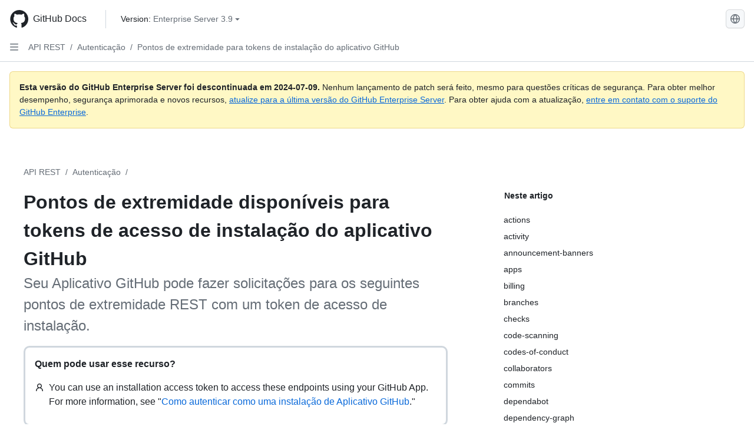

--- FILE ---
content_type: text/html; charset=utf-8
request_url: https://docs.github.com/pt/enterprise-server@3.9/rest/authentication/endpoints-available-for-github-app-installation-access-tokens
body_size: 37920
content:
<!DOCTYPE html><html data-color-mode="auto" data-light-theme="light" data-dark-theme="dark" lang="pt"><head><meta charset="utf-8"><meta name="viewport" content="width=device-width, initial-scale=1"><link rel="icon" type="image/png" href="https://github.github.com/docs-ghes-3.9/assets/cb-345/images/site/favicon.png"><meta name="google-site-verification" content="c1kuD-K2HIVF635lypcsWPoD4kilo5-jA_wBFyT4uMY"><title>Pontos de extremidade disponíveis para tokens de acesso de instalação do aplicativo GitHub - GitHub Enterprise Server 3.9 Docs</title><meta name="description" content="Seu Aplicativo GitHub pode fazer solicitações para os seguintes pontos de extremidade REST com um token de acesso de instalação."><link rel="alternate" hreflang="en" href="https://docs.github.com/en/enterprise-server@3.9/rest/authentication/endpoints-available-for-github-app-installation-access-tokens"><link rel="alternate" hreflang="zh-Hans" href="https://docs.github.com/zh/enterprise-server@3.9/rest/authentication/endpoints-available-for-github-app-installation-access-tokens"><link rel="alternate" hreflang="es" href="https://docs.github.com/es/enterprise-server@3.9/rest/authentication/endpoints-available-for-github-app-installation-access-tokens"><link rel="alternate" hreflang="ru" href="https://docs.github.com/ru/enterprise-server@3.9/rest/authentication/endpoints-available-for-github-app-installation-access-tokens"><link rel="alternate" hreflang="ja" href="https://docs.github.com/ja/enterprise-server@3.9/rest/authentication/endpoints-available-for-github-app-installation-access-tokens"><link rel="alternate" hreflang="fr" href="https://docs.github.com/fr/enterprise-server@3.9/rest/authentication/endpoints-available-for-github-app-installation-access-tokens"><link rel="alternate" hreflang="de" href="https://docs.github.com/de/enterprise-server@3.9/rest/authentication/endpoints-available-for-github-app-installation-access-tokens"><link rel="alternate" hreflang="ko" href="https://docs.github.com/ko/enterprise-server@3.9/rest/authentication/endpoints-available-for-github-app-installation-access-tokens"><meta name="keywords" content="API,GitHub Apps"><meta name="path-language" content="pt"><meta name="path-version" content="enterprise-server@3.9"><meta name="path-product" content="rest"><meta name="path-article" content="rest/authentication/endpoints-available-for-github-app-installation-access-tokens"><meta name="page-document-type" content="article"><meta name="status" content="200"><meta property="og:site_name" content="GitHub Docs"><meta property="og:title" content="Pontos de extremidade disponíveis para tokens de acesso de instalação do aplicativo GitHub - GitHub Enterprise Server 3.9 Docs"><meta property="og:type" content="article"><meta property="og:url" content="http://localhost/pt/enterprise-server@3.9/rest/authentication/endpoints-available-for-github-app-installation-access-tokens"><meta property="og:image" content="https://github.githubassets.com/images/modules/open_graph/github-logo.png"><meta name="next-head-count" content="27"><link rel="preload" href="https://docs.github.com/enterprise-server@3.9/_next/static/css/955ee6fcba1bd9b8.css" as="style"><link rel="stylesheet" href="https://docs.github.com/enterprise-server@3.9/_next/static/css/955ee6fcba1bd9b8.css" data-n-g=""><link rel="preload" href="https://docs.github.com/enterprise-server@3.9/_next/static/css/36254700e165a607.css" as="style"><link rel="stylesheet" href="https://docs.github.com/enterprise-server@3.9/_next/static/css/36254700e165a607.css" data-n-p=""><noscript data-n-css=""></noscript><script defer="" nomodule="" src="https://docs.github.com/enterprise-server@3.9/_next/static/chunks/polyfills-78c92fac7aa8fdd8.js"></script><script src="https://docs.github.com/enterprise-server@3.9/_next/static/chunks/webpack-54c1b49acca84142.js" defer=""></script><script src="https://docs.github.com/enterprise-server@3.9/_next/static/chunks/framework-0e8d27528ba61906.js" defer=""></script><script src="https://docs.github.com/enterprise-server@3.9/_next/static/chunks/main-41acc7c9c557b410.js" defer=""></script><script src="https://docs.github.com/enterprise-server@3.9/_next/static/chunks/pages/_app-32ec647c29b12a00.js" defer=""></script><script src="https://docs.github.com/enterprise-server@3.9/_next/static/chunks/727f57db-7fed5414c9dc3287.js" defer=""></script><script src="https://docs.github.com/enterprise-server@3.9/_next/static/chunks/4432-3fed342d26220d85.js" defer=""></script><script src="https://docs.github.com/enterprise-server@3.9/_next/static/chunks/791-2bde9ee3b8fb2e37.js" defer=""></script><script src="https://docs.github.com/enterprise-server@3.9/_next/static/chunks/2689-7e33edb69c2101d8.js" defer=""></script><script src="https://docs.github.com/enterprise-server@3.9/_next/static/chunks/9275-194ffb8b108dcb3d.js" defer=""></script><script src="https://docs.github.com/enterprise-server@3.9/_next/static/chunks/pages/%5BversionId%5D/rest/authentication/endpoints-available-for-github-app-installation-access-tokens-0db47384db3197f5.js" defer=""></script><script src="https://docs.github.com/enterprise-server@3.9/_next/static/O8FslMIz9n-V570PjAEV1/_buildManifest.js" defer=""></script><script src="https://docs.github.com/enterprise-server@3.9/_next/static/O8FslMIz9n-V570PjAEV1/_ssgManifest.js" defer=""></script><style data-styled="" data-styled-version="5.3.5">.cEhRXB{-webkit-box-pack:center;-webkit-justify-content:center;-ms-flex-pack:center;justify-content:center;}/*!sc*/
.dmdEgz{display:-webkit-box;display:-webkit-flex;display:-ms-flexbox;display:flex;pointer-events:none;}/*!sc*/
.hROlum{display:-webkit-box;display:-webkit-flex;display:-ms-flexbox;display:flex;-webkit-flex-direction:column;-ms-flex-direction:column;flex-direction:column;-webkit-box-flex:1;-webkit-flex-grow:1;-ms-flex-positive:1;flex-grow:1;min-width:0;}/*!sc*/
.bmseMA{-webkit-box-flex:1;-webkit-flex-grow:1;-ms-flex-positive:1;flex-grow:1;font-weight:400;word-break:break-word;}/*!sc*/
.Ywlla{list-style:none;}/*!sc*/
.cUxMoC{display:-webkit-box;display:-webkit-flex;display:-ms-flexbox;display:flex;-webkit-box-flex:1;-webkit-flex-grow:1;-ms-flex-positive:1;flex-grow:1;}/*!sc*/
.lmYNOb{height:20px;-webkit-flex-shrink:0;-ms-flex-negative:0;flex-shrink:0;color:var(--fgColor-muted,var(--color-fg-muted,#656d76));margin-left:8px;font-weight:initial;}/*!sc*/
[data-variant="danger"]:hover .Box-sc-g0xbh4-0,[data-variant="danger"]:active .lmYNOb{color:var(--fgColor-default,var(--color-fg-default,#1F2328));}/*!sc*/
.gMkIpo{padding:0;margin:0;display:none;}/*!sc*/
.gMkIpo *{font-size:14px;}/*!sc*/
.enEvIH{padding:0;margin:0;display:block;}/*!sc*/
.enEvIH *{font-size:14px;}/*!sc*/
.ivpQTm{-webkit-box-flex:1;-webkit-flex-grow:1;-ms-flex-positive:1;flex-grow:1;font-weight:600;word-break:break-word;}/*!sc*/
.eQiQea{grid-area:topper;}/*!sc*/
.ijSsTo{grid-area:intro;}/*!sc*/
.dMdwQg{border-radius:10px;border-style:solid;border-color:var(--borderColor-default,var(--color-border-default,#d0d7de));padding:16px;}/*!sc*/
.giVcWX{-webkit-align-self:flex-start;-ms-flex-item-align:start;align-self:flex-start;grid-area:sidebar;}/*!sc*/
.kohLxz{grid-area:content;}/*!sc*/
data-styled.g3[id="Box-sc-g0xbh4-0"]{content:"cEhRXB,dmdEgz,hROlum,bmseMA,Ywlla,cUxMoC,lmYNOb,gMkIpo,enEvIH,ivpQTm,eQiQea,ijSsTo,dMdwQg,giVcWX,kohLxz,"}/*!sc*/
.bPSSCy{border-radius:6px;border:1px solid;border-color:transparent;font-family:inherit;font-weight:500;font-size:14px;cursor:pointer;-webkit-appearance:none;-moz-appearance:none;appearance:none;-webkit-user-select:none;-moz-user-select:none;-ms-user-select:none;user-select:none;-webkit-text-decoration:none;text-decoration:none;text-align:center;display:-webkit-box;display:-webkit-flex;display:-ms-flexbox;display:flex;-webkit-align-items:center;-webkit-box-align:center;-ms-flex-align:center;align-items:center;-webkit-box-pack:justify;-webkit-justify-content:space-between;-ms-flex-pack:justify;justify-content:space-between;height:32px;padding:0 12px;gap:8px;min-width:-webkit-max-content;min-width:-moz-max-content;min-width:max-content;-webkit-transition:80ms cubic-bezier(0.65,0,0.35,1);transition:80ms cubic-bezier(0.65,0,0.35,1);-webkit-transition-property:color,fill,background-color,border-color;transition-property:color,fill,background-color,border-color;color:var(--button-default-fgColor-rest,var(--color-btn-text,#24292f));background-color:transparent;box-shadow:none;}/*!sc*/
.bPSSCy:focus:not(:disabled){box-shadow:none;outline:2px solid var(--fgColor-accent,var(--color-accent-fg,#0969da));outline-offset:-2px;}/*!sc*/
.bPSSCy:focus:not(:disabled):not(:focus-visible){outline:solid 1px transparent;}/*!sc*/
.bPSSCy:focus-visible:not(:disabled){box-shadow:none;outline:2px solid var(--fgColor-accent,var(--color-accent-fg,#0969da));outline-offset:-2px;}/*!sc*/
.bPSSCy[href]{display:-webkit-inline-box;display:-webkit-inline-flex;display:-ms-inline-flexbox;display:inline-flex;}/*!sc*/
.bPSSCy[href]:hover{-webkit-text-decoration:none;text-decoration:none;}/*!sc*/
.bPSSCy:hover{-webkit-transition-duration:80ms;transition-duration:80ms;}/*!sc*/
.bPSSCy:active{-webkit-transition:none;transition:none;}/*!sc*/
.bPSSCy[data-inactive]{cursor:auto;}/*!sc*/
.bPSSCy:disabled{cursor:not-allowed;box-shadow:none;color:var(--fgColor-disabled,var(--color-primer-fg-disabled,#8c959f));}/*!sc*/
.bPSSCy:disabled [data-component=ButtonCounter],.bPSSCy:disabled [data-component="leadingVisual"],.bPSSCy:disabled [data-component="trailingAction"]{color:inherit;}/*!sc*/
@media (forced-colors:active){.bPSSCy:focus{outline:solid 1px transparent;}}/*!sc*/
.bPSSCy [data-component=ButtonCounter]{font-size:12px;}/*!sc*/
.bPSSCy[data-component=IconButton]{display:inline-grid;padding:unset;place-content:center;width:32px;min-width:unset;}/*!sc*/
.bPSSCy[data-size="small"]{padding:0 8px;height:28px;gap:4px;font-size:12px;}/*!sc*/
.bPSSCy[data-size="small"] [data-component="text"]{line-height:calc(20 / 12);}/*!sc*/
.bPSSCy[data-size="small"] [data-component=ButtonCounter]{font-size:12px;}/*!sc*/
.bPSSCy[data-size="small"] [data-component="buttonContent"] > :not(:last-child){margin-right:4px;}/*!sc*/
.bPSSCy[data-size="small"][data-component=IconButton]{width:28px;padding:unset;}/*!sc*/
.bPSSCy[data-size="large"]{padding:0 16px;height:40px;gap:8px;}/*!sc*/
.bPSSCy[data-size="large"] [data-component="buttonContent"] > :not(:last-child){margin-right:8px;}/*!sc*/
.bPSSCy[data-size="large"][data-component=IconButton]{width:40px;padding:unset;}/*!sc*/
.bPSSCy[data-block="block"]{width:100%;}/*!sc*/
.bPSSCy[data-label-wrap="true"]{min-width:-webkit-fit-content;min-width:-moz-fit-content;min-width:fit-content;height:unset;min-height:var(--control-medium-size,2rem);}/*!sc*/
.bPSSCy[data-label-wrap="true"] [data-component="buttonContent"]{-webkit-flex:1 1 auto;-ms-flex:1 1 auto;flex:1 1 auto;-webkit-align-self:stretch;-ms-flex-item-align:stretch;align-self:stretch;padding-block:calc(var(--control-medium-paddingBlock,0.375rem) - 2px);}/*!sc*/
.bPSSCy[data-label-wrap="true"] [data-component="text"]{white-space:unset;word-break:break-word;}/*!sc*/
.bPSSCy[data-label-wrap="true"][data-size="small"]{height:unset;min-height:var(--control-small-size,1.75rem);}/*!sc*/
.bPSSCy[data-label-wrap="true"][data-size="small"] [data-component="buttonContent"]{padding-block:calc(var(--control-small-paddingBlock,0.25rem) - 2px);}/*!sc*/
.bPSSCy[data-label-wrap="true"][data-size="large"]{height:unset;min-height:var(--control-large-size,2.5rem);padding-inline:var(--control-large-paddingInline-spacious,1rem);}/*!sc*/
.bPSSCy[data-label-wrap="true"][data-size="large"] [data-component="buttonContent"]{padding-block:calc(var(--control-large-paddingBlock,0.625rem) - 2px);}/*!sc*/
.bPSSCy[data-inactive]:not([disabled]){background-color:var(--button-inactive-bgColor,var(--button-inactive-bgColor-rest,var(--color-btn-inactive-bg,#eaeef2)));border-color:var(--button-inactive-bgColor,var(--button-inactive-bgColor-rest,var(--color-btn-inactive-bg,#eaeef2)));color:var(--button-inactive-fgColor,var(--button-inactive-fgColor-rest,var(--color-btn-inactive-text,#57606a)));}/*!sc*/
.bPSSCy[data-inactive]:not([disabled]):focus-visible{box-shadow:none;}/*!sc*/
.bPSSCy [data-component="leadingVisual"]{grid-area:leadingVisual;color:var(--fgColor-muted,var(--color-fg-muted,#656d76));}/*!sc*/
.bPSSCy [data-component="text"]{grid-area:text;line-height:calc(20/14);white-space:nowrap;}/*!sc*/
.bPSSCy [data-component="trailingVisual"]{grid-area:trailingVisual;}/*!sc*/
.bPSSCy [data-component="trailingAction"]{margin-right:-4px;color:var(--fgColor-muted,var(--color-fg-muted,#656d76));}/*!sc*/
.bPSSCy [data-component="buttonContent"]{-webkit-flex:1 0 auto;-ms-flex:1 0 auto;flex:1 0 auto;display:grid;grid-template-areas:"leadingVisual text trailingVisual";grid-template-columns:min-content minmax(0,auto) min-content;-webkit-align-items:center;-webkit-box-align:center;-ms-flex-align:center;align-items:center;-webkit-align-content:center;-ms-flex-line-pack:center;align-content:center;}/*!sc*/
.bPSSCy [data-component="buttonContent"] > :not(:last-child){margin-right:8px;}/*!sc*/
.bPSSCy:hover:not([disabled]){background-color:var(--control-transparent-bgColor-hover,var(--color-action-list-item-default-hover-bg,rgba(208,215,222,0.32)));}/*!sc*/
.bPSSCy:active:not([disabled]){background-color:var(--control-transparent-bgColor-active,var(--color-action-list-item-default-active-bg,rgba(208,215,222,0.48)));}/*!sc*/
.bPSSCy[aria-expanded=true]{background-color:var(--control-transparent-bgColor-selected,var(--color-action-list-item-default-selected-bg,rgba(208,215,222,0.24)));}/*!sc*/
.bPSSCy[data-component="IconButton"][data-no-visuals]{color:var(--fgColor-muted,var(--color-fg-muted,#656d76));}/*!sc*/
.bPSSCy[data-no-visuals]{color:var(--fgColor-accent,var(--color-accent-fg,#0969da));}/*!sc*/
.bPSSCy:has([data-component="ButtonCounter"]){color:var(--button-default-fgColor-rest,var(--color-btn-text,#24292f));}/*!sc*/
.bPSSCy:disabled[data-no-visuals]{color:var(--fgColor-disabled,var(--color-primer-fg-disabled,#8c959f));}/*!sc*/
.bPSSCy:disabled[data-no-visuals] [data-component=ButtonCounter]{color:inherit;}/*!sc*/
.bPSSCy{height:auto;text-align:left;}/*!sc*/
.bPSSCy span:first-child{display:inline;}/*!sc*/
.nhHvA{border-radius:6px;border:1px solid;border-color:var(--button-default-borderColor-rest,var(--button-default-borderColor-rest,var(--color-btn-border,rgba(31,35,40,0.15))));font-family:inherit;font-weight:500;font-size:14px;cursor:pointer;-webkit-appearance:none;-moz-appearance:none;appearance:none;-webkit-user-select:none;-moz-user-select:none;-ms-user-select:none;user-select:none;-webkit-text-decoration:none;text-decoration:none;text-align:center;display:-webkit-box;display:-webkit-flex;display:-ms-flexbox;display:flex;-webkit-align-items:center;-webkit-box-align:center;-ms-flex-align:center;align-items:center;-webkit-box-pack:justify;-webkit-justify-content:space-between;-ms-flex-pack:justify;justify-content:space-between;height:32px;padding:0 12px;gap:8px;min-width:-webkit-max-content;min-width:-moz-max-content;min-width:max-content;-webkit-transition:80ms cubic-bezier(0.65,0,0.35,1);transition:80ms cubic-bezier(0.65,0,0.35,1);-webkit-transition-property:color,fill,background-color,border-color;transition-property:color,fill,background-color,border-color;color:var(--button-default-fgColor-rest,var(--color-btn-text,#24292f));background-color:var(--button-default-bgColor-rest,var(--color-btn-bg,#f6f8fa));box-shadow:var(--button-default-shadow-resting,var(--color-btn-shadow,0 1px 0 rgba(31,35,40,0.04))),var(--button-default-shadow-inset,var(--color-btn-inset-shadow,inset 0 1px 0 rgba(255,255,255,0.25)));}/*!sc*/
.nhHvA:focus:not(:disabled){box-shadow:none;outline:2px solid var(--fgColor-accent,var(--color-accent-fg,#0969da));outline-offset:-2px;}/*!sc*/
.nhHvA:focus:not(:disabled):not(:focus-visible){outline:solid 1px transparent;}/*!sc*/
.nhHvA:focus-visible:not(:disabled){box-shadow:none;outline:2px solid var(--fgColor-accent,var(--color-accent-fg,#0969da));outline-offset:-2px;}/*!sc*/
.nhHvA[href]{display:-webkit-inline-box;display:-webkit-inline-flex;display:-ms-inline-flexbox;display:inline-flex;}/*!sc*/
.nhHvA[href]:hover{-webkit-text-decoration:none;text-decoration:none;}/*!sc*/
.nhHvA:hover{-webkit-transition-duration:80ms;transition-duration:80ms;}/*!sc*/
.nhHvA:active{-webkit-transition:none;transition:none;}/*!sc*/
.nhHvA[data-inactive]{cursor:auto;}/*!sc*/
.nhHvA:disabled{cursor:not-allowed;box-shadow:none;color:var(--fgColor-disabled,var(--color-primer-fg-disabled,#8c959f));border-color:var(--button-default-borderColor-disabled,var(--button-default-borderColor-rest,var(--color-btn-border,rgba(31,35,40,0.15))));background-color:var(--button-default-bgColor-disabled,var(--control-bgColor-disabled,var(--color-input-disabled-bg,rgba(175,184,193,0.2))));}/*!sc*/
.nhHvA:disabled [data-component=ButtonCounter]{color:inherit;}/*!sc*/
@media (forced-colors:active){.nhHvA:focus{outline:solid 1px transparent;}}/*!sc*/
.nhHvA [data-component=ButtonCounter]{font-size:12px;background-color:var(--buttonCounter-default-bgColor-rest,var(--color-btn-counter-bg,rgba(31,35,40,0.08)));}/*!sc*/
.nhHvA[data-component=IconButton]{display:inline-grid;padding:unset;place-content:center;width:32px;min-width:unset;}/*!sc*/
.nhHvA[data-size="small"]{padding:0 8px;height:28px;gap:4px;font-size:12px;}/*!sc*/
.nhHvA[data-size="small"] [data-component="text"]{line-height:calc(20 / 12);}/*!sc*/
.nhHvA[data-size="small"] [data-component=ButtonCounter]{font-size:12px;}/*!sc*/
.nhHvA[data-size="small"] [data-component="buttonContent"] > :not(:last-child){margin-right:4px;}/*!sc*/
.nhHvA[data-size="small"][data-component=IconButton]{width:28px;padding:unset;}/*!sc*/
.nhHvA[data-size="large"]{padding:0 16px;height:40px;gap:8px;}/*!sc*/
.nhHvA[data-size="large"] [data-component="buttonContent"] > :not(:last-child){margin-right:8px;}/*!sc*/
.nhHvA[data-size="large"][data-component=IconButton]{width:40px;padding:unset;}/*!sc*/
.nhHvA[data-block="block"]{width:100%;}/*!sc*/
.nhHvA[data-label-wrap="true"]{min-width:-webkit-fit-content;min-width:-moz-fit-content;min-width:fit-content;height:unset;min-height:var(--control-medium-size,2rem);}/*!sc*/
.nhHvA[data-label-wrap="true"] [data-component="buttonContent"]{-webkit-flex:1 1 auto;-ms-flex:1 1 auto;flex:1 1 auto;-webkit-align-self:stretch;-ms-flex-item-align:stretch;align-self:stretch;padding-block:calc(var(--control-medium-paddingBlock,0.375rem) - 2px);}/*!sc*/
.nhHvA[data-label-wrap="true"] [data-component="text"]{white-space:unset;word-break:break-word;}/*!sc*/
.nhHvA[data-label-wrap="true"][data-size="small"]{height:unset;min-height:var(--control-small-size,1.75rem);}/*!sc*/
.nhHvA[data-label-wrap="true"][data-size="small"] [data-component="buttonContent"]{padding-block:calc(var(--control-small-paddingBlock,0.25rem) - 2px);}/*!sc*/
.nhHvA[data-label-wrap="true"][data-size="large"]{height:unset;min-height:var(--control-large-size,2.5rem);padding-inline:var(--control-large-paddingInline-spacious,1rem);}/*!sc*/
.nhHvA[data-label-wrap="true"][data-size="large"] [data-component="buttonContent"]{padding-block:calc(var(--control-large-paddingBlock,0.625rem) - 2px);}/*!sc*/
.nhHvA[data-inactive]:not([disabled]){background-color:var(--button-inactive-bgColor,var(--button-inactive-bgColor-rest,var(--color-btn-inactive-bg,#eaeef2)));border-color:var(--button-inactive-bgColor,var(--button-inactive-bgColor-rest,var(--color-btn-inactive-bg,#eaeef2)));color:var(--button-inactive-fgColor,var(--button-inactive-fgColor-rest,var(--color-btn-inactive-text,#57606a)));}/*!sc*/
.nhHvA[data-inactive]:not([disabled]):focus-visible{box-shadow:none;}/*!sc*/
.nhHvA [data-component="leadingVisual"]{grid-area:leadingVisual;}/*!sc*/
.nhHvA [data-component="text"]{grid-area:text;line-height:calc(20/14);white-space:nowrap;}/*!sc*/
.nhHvA [data-component="trailingVisual"]{grid-area:trailingVisual;}/*!sc*/
.nhHvA [data-component="trailingAction"]{margin-right:-4px;}/*!sc*/
.nhHvA [data-component="buttonContent"]{-webkit-flex:1 0 auto;-ms-flex:1 0 auto;flex:1 0 auto;display:grid;grid-template-areas:"leadingVisual text trailingVisual";grid-template-columns:min-content minmax(0,auto) min-content;-webkit-align-items:center;-webkit-box-align:center;-ms-flex-align:center;align-items:center;-webkit-align-content:center;-ms-flex-line-pack:center;align-content:center;}/*!sc*/
.nhHvA [data-component="buttonContent"] > :not(:last-child){margin-right:8px;}/*!sc*/
.nhHvA:hover:not([disabled]):not([data-inactive]){background-color:var(--button-default-bgColor-hover,var(--color-btn-hover-bg,#f3f4f6));border-color:var(--button-default-borderColor-hover,var(--button-default-borderColor-hover,var(--color-btn-hover-border,rgba(31,35,40,0.15))));}/*!sc*/
.nhHvA:active:not([disabled]):not([data-inactive]){background-color:var(--button-default-bgColor-active,var(--color-btn-active-bg,hsla(220,14%,93%,1)));border-color:var(--button-default-borderColor-active,var(--button-default-borderColor-active,var(--color-btn-active-border,rgba(31,35,40,0.15))));}/*!sc*/
.nhHvA[aria-expanded=true]{background-color:var(--button-default-bgColor-active,var(--color-btn-active-bg,hsla(220,14%,93%,1)));border-color:var(--button-default-borderColor-active,var(--button-default-borderColor-active,var(--color-btn-active-border,rgba(31,35,40,0.15))));}/*!sc*/
.nhHvA [data-component="leadingVisual"],.nhHvA [data-component="trailingVisual"],.nhHvA [data-component="trailingAction"]{color:var(--button-color,var(--fgColor-muted,var(--color-fg-muted,#656d76)));}/*!sc*/
.nhHvA[data-component="IconButton"][data-no-visuals]{color:var(--fgColor-muted,var(--color-fg-muted,#656d76));}/*!sc*/
.nhHvA[data-no-visuals]{border-top-left-radius:unset;border-bottom-left-radius:unset;}/*!sc*/
.ebpScY{border-radius:6px;border:1px solid;border-color:var(--button-default-borderColor-rest,var(--button-default-borderColor-rest,var(--color-btn-border,rgba(31,35,40,0.15))));font-family:inherit;font-weight:500;font-size:14px;cursor:pointer;-webkit-appearance:none;-moz-appearance:none;appearance:none;-webkit-user-select:none;-moz-user-select:none;-ms-user-select:none;user-select:none;-webkit-text-decoration:none;text-decoration:none;text-align:center;display:-webkit-box;display:-webkit-flex;display:-ms-flexbox;display:flex;-webkit-align-items:center;-webkit-box-align:center;-ms-flex-align:center;align-items:center;-webkit-box-pack:justify;-webkit-justify-content:space-between;-ms-flex-pack:justify;justify-content:space-between;height:32px;padding:0 12px;gap:8px;min-width:-webkit-max-content;min-width:-moz-max-content;min-width:max-content;-webkit-transition:80ms cubic-bezier(0.65,0,0.35,1);transition:80ms cubic-bezier(0.65,0,0.35,1);-webkit-transition-property:color,fill,background-color,border-color;transition-property:color,fill,background-color,border-color;color:var(--button-default-fgColor-rest,var(--color-btn-text,#24292f));background-color:var(--button-default-bgColor-rest,var(--color-btn-bg,#f6f8fa));box-shadow:var(--button-default-shadow-resting,var(--color-btn-shadow,0 1px 0 rgba(31,35,40,0.04))),var(--button-default-shadow-inset,var(--color-btn-inset-shadow,inset 0 1px 0 rgba(255,255,255,0.25)));}/*!sc*/
.ebpScY:focus:not(:disabled){box-shadow:none;outline:2px solid var(--fgColor-accent,var(--color-accent-fg,#0969da));outline-offset:-2px;}/*!sc*/
.ebpScY:focus:not(:disabled):not(:focus-visible){outline:solid 1px transparent;}/*!sc*/
.ebpScY:focus-visible:not(:disabled){box-shadow:none;outline:2px solid var(--fgColor-accent,var(--color-accent-fg,#0969da));outline-offset:-2px;}/*!sc*/
.ebpScY[href]{display:-webkit-inline-box;display:-webkit-inline-flex;display:-ms-inline-flexbox;display:inline-flex;}/*!sc*/
.ebpScY[href]:hover{-webkit-text-decoration:none;text-decoration:none;}/*!sc*/
.ebpScY:hover{-webkit-transition-duration:80ms;transition-duration:80ms;}/*!sc*/
.ebpScY:active{-webkit-transition:none;transition:none;}/*!sc*/
.ebpScY[data-inactive]{cursor:auto;}/*!sc*/
.ebpScY:disabled{cursor:not-allowed;box-shadow:none;color:var(--fgColor-disabled,var(--color-primer-fg-disabled,#8c959f));border-color:var(--button-default-borderColor-disabled,var(--button-default-borderColor-rest,var(--color-btn-border,rgba(31,35,40,0.15))));background-color:var(--button-default-bgColor-disabled,var(--control-bgColor-disabled,var(--color-input-disabled-bg,rgba(175,184,193,0.2))));}/*!sc*/
.ebpScY:disabled [data-component=ButtonCounter]{color:inherit;}/*!sc*/
@media (forced-colors:active){.ebpScY:focus{outline:solid 1px transparent;}}/*!sc*/
.ebpScY [data-component=ButtonCounter]{font-size:12px;background-color:var(--buttonCounter-default-bgColor-rest,var(--color-btn-counter-bg,rgba(31,35,40,0.08)));}/*!sc*/
.ebpScY[data-component=IconButton]{display:inline-grid;padding:unset;place-content:center;width:32px;min-width:unset;}/*!sc*/
.ebpScY[data-size="small"]{padding:0 8px;height:28px;gap:4px;font-size:12px;}/*!sc*/
.ebpScY[data-size="small"] [data-component="text"]{line-height:calc(20 / 12);}/*!sc*/
.ebpScY[data-size="small"] [data-component=ButtonCounter]{font-size:12px;}/*!sc*/
.ebpScY[data-size="small"] [data-component="buttonContent"] > :not(:last-child){margin-right:4px;}/*!sc*/
.ebpScY[data-size="small"][data-component=IconButton]{width:28px;padding:unset;}/*!sc*/
.ebpScY[data-size="large"]{padding:0 16px;height:40px;gap:8px;}/*!sc*/
.ebpScY[data-size="large"] [data-component="buttonContent"] > :not(:last-child){margin-right:8px;}/*!sc*/
.ebpScY[data-size="large"][data-component=IconButton]{width:40px;padding:unset;}/*!sc*/
.ebpScY[data-block="block"]{width:100%;}/*!sc*/
.ebpScY[data-label-wrap="true"]{min-width:-webkit-fit-content;min-width:-moz-fit-content;min-width:fit-content;height:unset;min-height:var(--control-medium-size,2rem);}/*!sc*/
.ebpScY[data-label-wrap="true"] [data-component="buttonContent"]{-webkit-flex:1 1 auto;-ms-flex:1 1 auto;flex:1 1 auto;-webkit-align-self:stretch;-ms-flex-item-align:stretch;align-self:stretch;padding-block:calc(var(--control-medium-paddingBlock,0.375rem) - 2px);}/*!sc*/
.ebpScY[data-label-wrap="true"] [data-component="text"]{white-space:unset;word-break:break-word;}/*!sc*/
.ebpScY[data-label-wrap="true"][data-size="small"]{height:unset;min-height:var(--control-small-size,1.75rem);}/*!sc*/
.ebpScY[data-label-wrap="true"][data-size="small"] [data-component="buttonContent"]{padding-block:calc(var(--control-small-paddingBlock,0.25rem) - 2px);}/*!sc*/
.ebpScY[data-label-wrap="true"][data-size="large"]{height:unset;min-height:var(--control-large-size,2.5rem);padding-inline:var(--control-large-paddingInline-spacious,1rem);}/*!sc*/
.ebpScY[data-label-wrap="true"][data-size="large"] [data-component="buttonContent"]{padding-block:calc(var(--control-large-paddingBlock,0.625rem) - 2px);}/*!sc*/
.ebpScY[data-inactive]:not([disabled]){background-color:var(--button-inactive-bgColor,var(--button-inactive-bgColor-rest,var(--color-btn-inactive-bg,#eaeef2)));border-color:var(--button-inactive-bgColor,var(--button-inactive-bgColor-rest,var(--color-btn-inactive-bg,#eaeef2)));color:var(--button-inactive-fgColor,var(--button-inactive-fgColor-rest,var(--color-btn-inactive-text,#57606a)));}/*!sc*/
.ebpScY[data-inactive]:not([disabled]):focus-visible{box-shadow:none;}/*!sc*/
.ebpScY [data-component="leadingVisual"]{grid-area:leadingVisual;}/*!sc*/
.ebpScY [data-component="text"]{grid-area:text;line-height:calc(20/14);white-space:nowrap;}/*!sc*/
.ebpScY [data-component="trailingVisual"]{grid-area:trailingVisual;}/*!sc*/
.ebpScY [data-component="trailingAction"]{margin-right:-4px;}/*!sc*/
.ebpScY [data-component="buttonContent"]{-webkit-flex:1 0 auto;-ms-flex:1 0 auto;flex:1 0 auto;display:grid;grid-template-areas:"leadingVisual text trailingVisual";grid-template-columns:min-content minmax(0,auto) min-content;-webkit-align-items:center;-webkit-box-align:center;-ms-flex-align:center;align-items:center;-webkit-align-content:center;-ms-flex-line-pack:center;align-content:center;}/*!sc*/
.ebpScY [data-component="buttonContent"] > :not(:last-child){margin-right:8px;}/*!sc*/
.ebpScY:hover:not([disabled]):not([data-inactive]){background-color:var(--button-default-bgColor-hover,var(--color-btn-hover-bg,#f3f4f6));border-color:var(--button-default-borderColor-hover,var(--button-default-borderColor-hover,var(--color-btn-hover-border,rgba(31,35,40,0.15))));}/*!sc*/
.ebpScY:active:not([disabled]):not([data-inactive]){background-color:var(--button-default-bgColor-active,var(--color-btn-active-bg,hsla(220,14%,93%,1)));border-color:var(--button-default-borderColor-active,var(--button-default-borderColor-active,var(--color-btn-active-border,rgba(31,35,40,0.15))));}/*!sc*/
.ebpScY[aria-expanded=true]{background-color:var(--button-default-bgColor-active,var(--color-btn-active-bg,hsla(220,14%,93%,1)));border-color:var(--button-default-borderColor-active,var(--button-default-borderColor-active,var(--color-btn-active-border,rgba(31,35,40,0.15))));}/*!sc*/
.ebpScY [data-component="leadingVisual"],.ebpScY [data-component="trailingVisual"],.ebpScY [data-component="trailingAction"]{color:var(--button-color,var(--fgColor-muted,var(--color-fg-muted,#656d76)));}/*!sc*/
.ebpScY[data-component="IconButton"][data-no-visuals]{color:var(--fgColor-muted,var(--color-fg-muted,#656d76));}/*!sc*/
.kmxBzx{border-radius:6px;border:1px solid;border-color:var(--button-default-borderColor-rest,var(--button-default-borderColor-rest,var(--color-btn-border,rgba(31,35,40,0.15))));font-family:inherit;font-weight:500;font-size:14px;cursor:pointer;-webkit-appearance:none;-moz-appearance:none;appearance:none;-webkit-user-select:none;-moz-user-select:none;-ms-user-select:none;user-select:none;-webkit-text-decoration:none;text-decoration:none;text-align:center;display:-webkit-box;display:-webkit-flex;display:-ms-flexbox;display:flex;-webkit-align-items:center;-webkit-box-align:center;-ms-flex-align:center;align-items:center;-webkit-box-pack:justify;-webkit-justify-content:space-between;-ms-flex-pack:justify;justify-content:space-between;height:32px;padding:0 12px;gap:8px;min-width:-webkit-max-content;min-width:-moz-max-content;min-width:max-content;-webkit-transition:80ms cubic-bezier(0.65,0,0.35,1);transition:80ms cubic-bezier(0.65,0,0.35,1);-webkit-transition-property:color,fill,background-color,border-color;transition-property:color,fill,background-color,border-color;color:var(--button-default-fgColor-rest,var(--color-btn-text,#24292f));background-color:var(--button-default-bgColor-rest,var(--color-btn-bg,#f6f8fa));box-shadow:var(--button-default-shadow-resting,var(--color-btn-shadow,0 1px 0 rgba(31,35,40,0.04))),var(--button-default-shadow-inset,var(--color-btn-inset-shadow,inset 0 1px 0 rgba(255,255,255,0.25)));}/*!sc*/
.kmxBzx:focus:not(:disabled){box-shadow:none;outline:2px solid var(--fgColor-accent,var(--color-accent-fg,#0969da));outline-offset:-2px;}/*!sc*/
.kmxBzx:focus:not(:disabled):not(:focus-visible){outline:solid 1px transparent;}/*!sc*/
.kmxBzx:focus-visible:not(:disabled){box-shadow:none;outline:2px solid var(--fgColor-accent,var(--color-accent-fg,#0969da));outline-offset:-2px;}/*!sc*/
.kmxBzx[href]{display:-webkit-inline-box;display:-webkit-inline-flex;display:-ms-inline-flexbox;display:inline-flex;}/*!sc*/
.kmxBzx[href]:hover{-webkit-text-decoration:none;text-decoration:none;}/*!sc*/
.kmxBzx:hover{-webkit-transition-duration:80ms;transition-duration:80ms;}/*!sc*/
.kmxBzx:active{-webkit-transition:none;transition:none;}/*!sc*/
.kmxBzx[data-inactive]{cursor:auto;}/*!sc*/
.kmxBzx:disabled{cursor:not-allowed;box-shadow:none;color:var(--fgColor-disabled,var(--color-primer-fg-disabled,#8c959f));border-color:var(--button-default-borderColor-disabled,var(--button-default-borderColor-rest,var(--color-btn-border,rgba(31,35,40,0.15))));background-color:var(--button-default-bgColor-disabled,var(--control-bgColor-disabled,var(--color-input-disabled-bg,rgba(175,184,193,0.2))));}/*!sc*/
.kmxBzx:disabled [data-component=ButtonCounter]{color:inherit;}/*!sc*/
@media (forced-colors:active){.kmxBzx:focus{outline:solid 1px transparent;}}/*!sc*/
.kmxBzx [data-component=ButtonCounter]{font-size:12px;background-color:var(--buttonCounter-default-bgColor-rest,var(--color-btn-counter-bg,rgba(31,35,40,0.08)));}/*!sc*/
.kmxBzx[data-component=IconButton]{display:inline-grid;padding:unset;place-content:center;width:32px;min-width:unset;}/*!sc*/
.kmxBzx[data-size="small"]{padding:0 8px;height:28px;gap:4px;font-size:12px;}/*!sc*/
.kmxBzx[data-size="small"] [data-component="text"]{line-height:calc(20 / 12);}/*!sc*/
.kmxBzx[data-size="small"] [data-component=ButtonCounter]{font-size:12px;}/*!sc*/
.kmxBzx[data-size="small"] [data-component="buttonContent"] > :not(:last-child){margin-right:4px;}/*!sc*/
.kmxBzx[data-size="small"][data-component=IconButton]{width:28px;padding:unset;}/*!sc*/
.kmxBzx[data-size="large"]{padding:0 16px;height:40px;gap:8px;}/*!sc*/
.kmxBzx[data-size="large"] [data-component="buttonContent"] > :not(:last-child){margin-right:8px;}/*!sc*/
.kmxBzx[data-size="large"][data-component=IconButton]{width:40px;padding:unset;}/*!sc*/
.kmxBzx[data-block="block"]{width:100%;}/*!sc*/
.kmxBzx[data-label-wrap="true"]{min-width:-webkit-fit-content;min-width:-moz-fit-content;min-width:fit-content;height:unset;min-height:var(--control-medium-size,2rem);}/*!sc*/
.kmxBzx[data-label-wrap="true"] [data-component="buttonContent"]{-webkit-flex:1 1 auto;-ms-flex:1 1 auto;flex:1 1 auto;-webkit-align-self:stretch;-ms-flex-item-align:stretch;align-self:stretch;padding-block:calc(var(--control-medium-paddingBlock,0.375rem) - 2px);}/*!sc*/
.kmxBzx[data-label-wrap="true"] [data-component="text"]{white-space:unset;word-break:break-word;}/*!sc*/
.kmxBzx[data-label-wrap="true"][data-size="small"]{height:unset;min-height:var(--control-small-size,1.75rem);}/*!sc*/
.kmxBzx[data-label-wrap="true"][data-size="small"] [data-component="buttonContent"]{padding-block:calc(var(--control-small-paddingBlock,0.25rem) - 2px);}/*!sc*/
.kmxBzx[data-label-wrap="true"][data-size="large"]{height:unset;min-height:var(--control-large-size,2.5rem);padding-inline:var(--control-large-paddingInline-spacious,1rem);}/*!sc*/
.kmxBzx[data-label-wrap="true"][data-size="large"] [data-component="buttonContent"]{padding-block:calc(var(--control-large-paddingBlock,0.625rem) - 2px);}/*!sc*/
.kmxBzx[data-inactive]:not([disabled]){background-color:var(--button-inactive-bgColor,var(--button-inactive-bgColor-rest,var(--color-btn-inactive-bg,#eaeef2)));border-color:var(--button-inactive-bgColor,var(--button-inactive-bgColor-rest,var(--color-btn-inactive-bg,#eaeef2)));color:var(--button-inactive-fgColor,var(--button-inactive-fgColor-rest,var(--color-btn-inactive-text,#57606a)));}/*!sc*/
.kmxBzx[data-inactive]:not([disabled]):focus-visible{box-shadow:none;}/*!sc*/
.kmxBzx [data-component="leadingVisual"]{grid-area:leadingVisual;}/*!sc*/
.kmxBzx [data-component="text"]{grid-area:text;line-height:calc(20/14);white-space:nowrap;}/*!sc*/
.kmxBzx [data-component="trailingVisual"]{grid-area:trailingVisual;}/*!sc*/
.kmxBzx [data-component="trailingAction"]{margin-right:-4px;}/*!sc*/
.kmxBzx [data-component="buttonContent"]{-webkit-flex:1 0 auto;-ms-flex:1 0 auto;flex:1 0 auto;display:grid;grid-template-areas:"leadingVisual text trailingVisual";grid-template-columns:min-content minmax(0,auto) min-content;-webkit-align-items:center;-webkit-box-align:center;-ms-flex-align:center;align-items:center;-webkit-align-content:center;-ms-flex-line-pack:center;align-content:center;}/*!sc*/
.kmxBzx [data-component="buttonContent"] > :not(:last-child){margin-right:8px;}/*!sc*/
.kmxBzx:hover:not([disabled]):not([data-inactive]){background-color:var(--button-default-bgColor-hover,var(--color-btn-hover-bg,#f3f4f6));border-color:var(--button-default-borderColor-hover,var(--button-default-borderColor-hover,var(--color-btn-hover-border,rgba(31,35,40,0.15))));}/*!sc*/
.kmxBzx:active:not([disabled]):not([data-inactive]){background-color:var(--button-default-bgColor-active,var(--color-btn-active-bg,hsla(220,14%,93%,1)));border-color:var(--button-default-borderColor-active,var(--button-default-borderColor-active,var(--color-btn-active-border,rgba(31,35,40,0.15))));}/*!sc*/
.kmxBzx[aria-expanded=true]{background-color:var(--button-default-bgColor-active,var(--color-btn-active-bg,hsla(220,14%,93%,1)));border-color:var(--button-default-borderColor-active,var(--button-default-borderColor-active,var(--color-btn-active-border,rgba(31,35,40,0.15))));}/*!sc*/
.kmxBzx [data-component="leadingVisual"],.kmxBzx [data-component="trailingVisual"],.kmxBzx [data-component="trailingAction"]{color:var(--button-color,var(--fgColor-muted,var(--color-fg-muted,#656d76)));}/*!sc*/
.kmxBzx[data-component="IconButton"][data-no-visuals]{color:var(--fgColor-muted,var(--color-fg-muted,#656d76));}/*!sc*/
.kmxBzx[data-no-visuals]{display:none;}/*!sc*/
.bsrTNd{border-radius:6px;border:1px solid;border-color:var(--button-default-borderColor-rest,var(--button-default-borderColor-rest,var(--color-btn-border,rgba(31,35,40,0.15))));font-family:inherit;font-weight:500;font-size:14px;cursor:pointer;-webkit-appearance:none;-moz-appearance:none;appearance:none;-webkit-user-select:none;-moz-user-select:none;-ms-user-select:none;user-select:none;-webkit-text-decoration:none;text-decoration:none;text-align:center;display:-webkit-box;display:-webkit-flex;display:-ms-flexbox;display:flex;-webkit-align-items:center;-webkit-box-align:center;-ms-flex-align:center;align-items:center;-webkit-box-pack:justify;-webkit-justify-content:space-between;-ms-flex-pack:justify;justify-content:space-between;height:32px;padding:0 12px;gap:8px;min-width:-webkit-max-content;min-width:-moz-max-content;min-width:max-content;-webkit-transition:80ms cubic-bezier(0.65,0,0.35,1);transition:80ms cubic-bezier(0.65,0,0.35,1);-webkit-transition-property:color,fill,background-color,border-color;transition-property:color,fill,background-color,border-color;color:var(--button-default-fgColor-rest,var(--color-btn-text,#24292f));background-color:var(--button-default-bgColor-rest,var(--color-btn-bg,#f6f8fa));box-shadow:var(--button-default-shadow-resting,var(--color-btn-shadow,0 1px 0 rgba(31,35,40,0.04))),var(--button-default-shadow-inset,var(--color-btn-inset-shadow,inset 0 1px 0 rgba(255,255,255,0.25)));}/*!sc*/
.bsrTNd:focus:not(:disabled){box-shadow:none;outline:2px solid var(--fgColor-accent,var(--color-accent-fg,#0969da));outline-offset:-2px;}/*!sc*/
.bsrTNd:focus:not(:disabled):not(:focus-visible){outline:solid 1px transparent;}/*!sc*/
.bsrTNd:focus-visible:not(:disabled){box-shadow:none;outline:2px solid var(--fgColor-accent,var(--color-accent-fg,#0969da));outline-offset:-2px;}/*!sc*/
.bsrTNd[href]{display:-webkit-inline-box;display:-webkit-inline-flex;display:-ms-inline-flexbox;display:inline-flex;}/*!sc*/
.bsrTNd[href]:hover{-webkit-text-decoration:none;text-decoration:none;}/*!sc*/
.bsrTNd:hover{-webkit-transition-duration:80ms;transition-duration:80ms;}/*!sc*/
.bsrTNd:active{-webkit-transition:none;transition:none;}/*!sc*/
.bsrTNd[data-inactive]{cursor:auto;}/*!sc*/
.bsrTNd:disabled{cursor:not-allowed;box-shadow:none;color:var(--fgColor-disabled,var(--color-primer-fg-disabled,#8c959f));border-color:var(--button-default-borderColor-disabled,var(--button-default-borderColor-rest,var(--color-btn-border,rgba(31,35,40,0.15))));background-color:var(--button-default-bgColor-disabled,var(--control-bgColor-disabled,var(--color-input-disabled-bg,rgba(175,184,193,0.2))));}/*!sc*/
.bsrTNd:disabled [data-component=ButtonCounter]{color:inherit;}/*!sc*/
@media (forced-colors:active){.bsrTNd:focus{outline:solid 1px transparent;}}/*!sc*/
.bsrTNd [data-component=ButtonCounter]{font-size:12px;background-color:var(--buttonCounter-default-bgColor-rest,var(--color-btn-counter-bg,rgba(31,35,40,0.08)));}/*!sc*/
.bsrTNd[data-component=IconButton]{display:inline-grid;padding:unset;place-content:center;width:32px;min-width:unset;}/*!sc*/
.bsrTNd[data-size="small"]{padding:0 8px;height:28px;gap:4px;font-size:12px;}/*!sc*/
.bsrTNd[data-size="small"] [data-component="text"]{line-height:calc(20 / 12);}/*!sc*/
.bsrTNd[data-size="small"] [data-component=ButtonCounter]{font-size:12px;}/*!sc*/
.bsrTNd[data-size="small"] [data-component="buttonContent"] > :not(:last-child){margin-right:4px;}/*!sc*/
.bsrTNd[data-size="small"][data-component=IconButton]{width:28px;padding:unset;}/*!sc*/
.bsrTNd[data-size="large"]{padding:0 16px;height:40px;gap:8px;}/*!sc*/
.bsrTNd[data-size="large"] [data-component="buttonContent"] > :not(:last-child){margin-right:8px;}/*!sc*/
.bsrTNd[data-size="large"][data-component=IconButton]{width:40px;padding:unset;}/*!sc*/
.bsrTNd[data-block="block"]{width:100%;}/*!sc*/
.bsrTNd[data-label-wrap="true"]{min-width:-webkit-fit-content;min-width:-moz-fit-content;min-width:fit-content;height:unset;min-height:var(--control-medium-size,2rem);}/*!sc*/
.bsrTNd[data-label-wrap="true"] [data-component="buttonContent"]{-webkit-flex:1 1 auto;-ms-flex:1 1 auto;flex:1 1 auto;-webkit-align-self:stretch;-ms-flex-item-align:stretch;align-self:stretch;padding-block:calc(var(--control-medium-paddingBlock,0.375rem) - 2px);}/*!sc*/
.bsrTNd[data-label-wrap="true"] [data-component="text"]{white-space:unset;word-break:break-word;}/*!sc*/
.bsrTNd[data-label-wrap="true"][data-size="small"]{height:unset;min-height:var(--control-small-size,1.75rem);}/*!sc*/
.bsrTNd[data-label-wrap="true"][data-size="small"] [data-component="buttonContent"]{padding-block:calc(var(--control-small-paddingBlock,0.25rem) - 2px);}/*!sc*/
.bsrTNd[data-label-wrap="true"][data-size="large"]{height:unset;min-height:var(--control-large-size,2.5rem);padding-inline:var(--control-large-paddingInline-spacious,1rem);}/*!sc*/
.bsrTNd[data-label-wrap="true"][data-size="large"] [data-component="buttonContent"]{padding-block:calc(var(--control-large-paddingBlock,0.625rem) - 2px);}/*!sc*/
.bsrTNd[data-inactive]:not([disabled]){background-color:var(--button-inactive-bgColor,var(--button-inactive-bgColor-rest,var(--color-btn-inactive-bg,#eaeef2)));border-color:var(--button-inactive-bgColor,var(--button-inactive-bgColor-rest,var(--color-btn-inactive-bg,#eaeef2)));color:var(--button-inactive-fgColor,var(--button-inactive-fgColor-rest,var(--color-btn-inactive-text,#57606a)));}/*!sc*/
.bsrTNd[data-inactive]:not([disabled]):focus-visible{box-shadow:none;}/*!sc*/
.bsrTNd [data-component="leadingVisual"]{grid-area:leadingVisual;}/*!sc*/
.bsrTNd [data-component="text"]{grid-area:text;line-height:calc(20/14);white-space:nowrap;}/*!sc*/
.bsrTNd [data-component="trailingVisual"]{grid-area:trailingVisual;}/*!sc*/
.bsrTNd [data-component="trailingAction"]{margin-right:-4px;}/*!sc*/
.bsrTNd [data-component="buttonContent"]{-webkit-flex:1 0 auto;-ms-flex:1 0 auto;flex:1 0 auto;display:grid;grid-template-areas:"leadingVisual text trailingVisual";grid-template-columns:min-content minmax(0,auto) min-content;-webkit-align-items:center;-webkit-box-align:center;-ms-flex-align:center;align-items:center;-webkit-align-content:center;-ms-flex-line-pack:center;align-content:center;}/*!sc*/
.bsrTNd [data-component="buttonContent"] > :not(:last-child){margin-right:8px;}/*!sc*/
.bsrTNd:hover:not([disabled]):not([data-inactive]){background-color:var(--button-default-bgColor-hover,var(--color-btn-hover-bg,#f3f4f6));border-color:var(--button-default-borderColor-hover,var(--button-default-borderColor-hover,var(--color-btn-hover-border,rgba(31,35,40,0.15))));}/*!sc*/
.bsrTNd:active:not([disabled]):not([data-inactive]){background-color:var(--button-default-bgColor-active,var(--color-btn-active-bg,hsla(220,14%,93%,1)));border-color:var(--button-default-borderColor-active,var(--button-default-borderColor-active,var(--color-btn-active-border,rgba(31,35,40,0.15))));}/*!sc*/
.bsrTNd[aria-expanded=true]{background-color:var(--button-default-bgColor-active,var(--color-btn-active-bg,hsla(220,14%,93%,1)));border-color:var(--button-default-borderColor-active,var(--button-default-borderColor-active,var(--color-btn-active-border,rgba(31,35,40,0.15))));}/*!sc*/
.bsrTNd [data-component="leadingVisual"],.bsrTNd [data-component="trailingVisual"],.bsrTNd [data-component="trailingAction"]{color:var(--button-color,var(--fgColor-muted,var(--color-fg-muted,#656d76)));}/*!sc*/
.bsrTNd[data-component="IconButton"][data-no-visuals]{color:var(--fgColor-muted,var(--color-fg-muted,#656d76));}/*!sc*/
.bsrTNd[data-no-visuals]{margin-left:16px;}/*!sc*/
@media (min-width:768px){.bsrTNd[data-no-visuals]{margin-left:0;}}/*!sc*/
@media (min-width:1012px){.bsrTNd[data-no-visuals]{display:none;}}/*!sc*/
.bAsYer{border-radius:6px;border:1px solid;border-color:transparent;font-family:inherit;font-weight:500;font-size:14px;cursor:pointer;-webkit-appearance:none;-moz-appearance:none;appearance:none;-webkit-user-select:none;-moz-user-select:none;-ms-user-select:none;user-select:none;-webkit-text-decoration:none;text-decoration:none;text-align:center;display:-webkit-box;display:-webkit-flex;display:-ms-flexbox;display:flex;-webkit-align-items:center;-webkit-box-align:center;-ms-flex-align:center;align-items:center;-webkit-box-pack:justify;-webkit-justify-content:space-between;-ms-flex-pack:justify;justify-content:space-between;height:32px;padding:0 12px;gap:8px;min-width:-webkit-max-content;min-width:-moz-max-content;min-width:max-content;-webkit-transition:80ms cubic-bezier(0.65,0,0.35,1);transition:80ms cubic-bezier(0.65,0,0.35,1);-webkit-transition-property:color,fill,background-color,border-color;transition-property:color,fill,background-color,border-color;color:var(--button-default-fgColor-rest,var(--color-btn-text,#24292f));background-color:transparent;box-shadow:none;}/*!sc*/
.bAsYer:focus:not(:disabled){box-shadow:none;outline:2px solid var(--fgColor-accent,var(--color-accent-fg,#0969da));outline-offset:-2px;}/*!sc*/
.bAsYer:focus:not(:disabled):not(:focus-visible){outline:solid 1px transparent;}/*!sc*/
.bAsYer:focus-visible:not(:disabled){box-shadow:none;outline:2px solid var(--fgColor-accent,var(--color-accent-fg,#0969da));outline-offset:-2px;}/*!sc*/
.bAsYer[href]{display:-webkit-inline-box;display:-webkit-inline-flex;display:-ms-inline-flexbox;display:inline-flex;}/*!sc*/
.bAsYer[href]:hover{-webkit-text-decoration:none;text-decoration:none;}/*!sc*/
.bAsYer:hover{-webkit-transition-duration:80ms;transition-duration:80ms;}/*!sc*/
.bAsYer:active{-webkit-transition:none;transition:none;}/*!sc*/
.bAsYer[data-inactive]{cursor:auto;}/*!sc*/
.bAsYer:disabled{cursor:not-allowed;box-shadow:none;color:var(--fgColor-disabled,var(--color-primer-fg-disabled,#8c959f));}/*!sc*/
.bAsYer:disabled [data-component=ButtonCounter],.bAsYer:disabled [data-component="leadingVisual"],.bAsYer:disabled [data-component="trailingAction"]{color:inherit;}/*!sc*/
@media (forced-colors:active){.bAsYer:focus{outline:solid 1px transparent;}}/*!sc*/
.bAsYer [data-component=ButtonCounter]{font-size:12px;}/*!sc*/
.bAsYer[data-component=IconButton]{display:inline-grid;padding:unset;place-content:center;width:32px;min-width:unset;}/*!sc*/
.bAsYer[data-size="small"]{padding:0 8px;height:28px;gap:4px;font-size:12px;}/*!sc*/
.bAsYer[data-size="small"] [data-component="text"]{line-height:calc(20 / 12);}/*!sc*/
.bAsYer[data-size="small"] [data-component=ButtonCounter]{font-size:12px;}/*!sc*/
.bAsYer[data-size="small"] [data-component="buttonContent"] > :not(:last-child){margin-right:4px;}/*!sc*/
.bAsYer[data-size="small"][data-component=IconButton]{width:28px;padding:unset;}/*!sc*/
.bAsYer[data-size="large"]{padding:0 16px;height:40px;gap:8px;}/*!sc*/
.bAsYer[data-size="large"] [data-component="buttonContent"] > :not(:last-child){margin-right:8px;}/*!sc*/
.bAsYer[data-size="large"][data-component=IconButton]{width:40px;padding:unset;}/*!sc*/
.bAsYer[data-block="block"]{width:100%;}/*!sc*/
.bAsYer[data-label-wrap="true"]{min-width:-webkit-fit-content;min-width:-moz-fit-content;min-width:fit-content;height:unset;min-height:var(--control-medium-size,2rem);}/*!sc*/
.bAsYer[data-label-wrap="true"] [data-component="buttonContent"]{-webkit-flex:1 1 auto;-ms-flex:1 1 auto;flex:1 1 auto;-webkit-align-self:stretch;-ms-flex-item-align:stretch;align-self:stretch;padding-block:calc(var(--control-medium-paddingBlock,0.375rem) - 2px);}/*!sc*/
.bAsYer[data-label-wrap="true"] [data-component="text"]{white-space:unset;word-break:break-word;}/*!sc*/
.bAsYer[data-label-wrap="true"][data-size="small"]{height:unset;min-height:var(--control-small-size,1.75rem);}/*!sc*/
.bAsYer[data-label-wrap="true"][data-size="small"] [data-component="buttonContent"]{padding-block:calc(var(--control-small-paddingBlock,0.25rem) - 2px);}/*!sc*/
.bAsYer[data-label-wrap="true"][data-size="large"]{height:unset;min-height:var(--control-large-size,2.5rem);padding-inline:var(--control-large-paddingInline-spacious,1rem);}/*!sc*/
.bAsYer[data-label-wrap="true"][data-size="large"] [data-component="buttonContent"]{padding-block:calc(var(--control-large-paddingBlock,0.625rem) - 2px);}/*!sc*/
.bAsYer[data-inactive]:not([disabled]){background-color:var(--button-inactive-bgColor,var(--button-inactive-bgColor-rest,var(--color-btn-inactive-bg,#eaeef2)));border-color:var(--button-inactive-bgColor,var(--button-inactive-bgColor-rest,var(--color-btn-inactive-bg,#eaeef2)));color:var(--button-inactive-fgColor,var(--button-inactive-fgColor-rest,var(--color-btn-inactive-text,#57606a)));}/*!sc*/
.bAsYer[data-inactive]:not([disabled]):focus-visible{box-shadow:none;}/*!sc*/
.bAsYer [data-component="leadingVisual"]{grid-area:leadingVisual;color:var(--fgColor-muted,var(--color-fg-muted,#656d76));}/*!sc*/
.bAsYer [data-component="text"]{grid-area:text;line-height:calc(20/14);white-space:nowrap;}/*!sc*/
.bAsYer [data-component="trailingVisual"]{grid-area:trailingVisual;}/*!sc*/
.bAsYer [data-component="trailingAction"]{margin-right:-4px;color:var(--fgColor-muted,var(--color-fg-muted,#656d76));}/*!sc*/
.bAsYer [data-component="buttonContent"]{-webkit-flex:1 0 auto;-ms-flex:1 0 auto;flex:1 0 auto;display:grid;grid-template-areas:"leadingVisual text trailingVisual";grid-template-columns:min-content minmax(0,auto) min-content;-webkit-align-items:center;-webkit-box-align:center;-ms-flex-align:center;align-items:center;-webkit-align-content:center;-ms-flex-line-pack:center;align-content:center;}/*!sc*/
.bAsYer [data-component="buttonContent"] > :not(:last-child){margin-right:8px;}/*!sc*/
.bAsYer:hover:not([disabled]){background-color:var(--control-transparent-bgColor-hover,var(--color-action-list-item-default-hover-bg,rgba(208,215,222,0.32)));}/*!sc*/
.bAsYer:active:not([disabled]){background-color:var(--control-transparent-bgColor-active,var(--color-action-list-item-default-active-bg,rgba(208,215,222,0.48)));}/*!sc*/
.bAsYer[aria-expanded=true]{background-color:var(--control-transparent-bgColor-selected,var(--color-action-list-item-default-selected-bg,rgba(208,215,222,0.24)));}/*!sc*/
.bAsYer[data-component="IconButton"][data-no-visuals]{color:var(--fgColor-muted,var(--color-fg-muted,#656d76));}/*!sc*/
.bAsYer[data-no-visuals]{color:var(--fgColor-accent,var(--color-accent-fg,#0969da));}/*!sc*/
.bAsYer:has([data-component="ButtonCounter"]){color:var(--button-default-fgColor-rest,var(--color-btn-text,#24292f));}/*!sc*/
.bAsYer:disabled[data-no-visuals]{color:var(--fgColor-disabled,var(--color-primer-fg-disabled,#8c959f));}/*!sc*/
.bAsYer:disabled[data-no-visuals] [data-component=ButtonCounter]{color:inherit;}/*!sc*/
.kkPdMR{border-radius:6px;border:1px solid;border-color:var(--button-default-borderColor-rest,var(--button-default-borderColor-rest,var(--color-btn-border,rgba(31,35,40,0.15))));font-family:inherit;font-weight:500;font-size:14px;cursor:pointer;-webkit-appearance:none;-moz-appearance:none;appearance:none;-webkit-user-select:none;-moz-user-select:none;-ms-user-select:none;user-select:none;-webkit-text-decoration:none;text-decoration:none;text-align:center;display:-webkit-box;display:-webkit-flex;display:-ms-flexbox;display:flex;-webkit-align-items:center;-webkit-box-align:center;-ms-flex-align:center;align-items:center;-webkit-box-pack:justify;-webkit-justify-content:space-between;-ms-flex-pack:justify;justify-content:space-between;height:32px;padding:0 12px;gap:8px;min-width:-webkit-max-content;min-width:-moz-max-content;min-width:max-content;-webkit-transition:80ms cubic-bezier(0.65,0,0.35,1);transition:80ms cubic-bezier(0.65,0,0.35,1);-webkit-transition-property:color,fill,background-color,border-color;transition-property:color,fill,background-color,border-color;color:var(--button-default-fgColor-rest,var(--color-btn-text,#24292f));background-color:var(--button-default-bgColor-rest,var(--color-btn-bg,#f6f8fa));box-shadow:var(--button-default-shadow-resting,var(--color-btn-shadow,0 1px 0 rgba(31,35,40,0.04))),var(--button-default-shadow-inset,var(--color-btn-inset-shadow,inset 0 1px 0 rgba(255,255,255,0.25)));}/*!sc*/
.kkPdMR:focus:not(:disabled){box-shadow:none;outline:2px solid var(--fgColor-accent,var(--color-accent-fg,#0969da));outline-offset:-2px;}/*!sc*/
.kkPdMR:focus:not(:disabled):not(:focus-visible){outline:solid 1px transparent;}/*!sc*/
.kkPdMR:focus-visible:not(:disabled){box-shadow:none;outline:2px solid var(--fgColor-accent,var(--color-accent-fg,#0969da));outline-offset:-2px;}/*!sc*/
.kkPdMR[href]{display:-webkit-inline-box;display:-webkit-inline-flex;display:-ms-inline-flexbox;display:inline-flex;}/*!sc*/
.kkPdMR[href]:hover{-webkit-text-decoration:none;text-decoration:none;}/*!sc*/
.kkPdMR:hover{-webkit-transition-duration:80ms;transition-duration:80ms;}/*!sc*/
.kkPdMR:active{-webkit-transition:none;transition:none;}/*!sc*/
.kkPdMR[data-inactive]{cursor:auto;}/*!sc*/
.kkPdMR:disabled{cursor:not-allowed;box-shadow:none;color:var(--fgColor-disabled,var(--color-primer-fg-disabled,#8c959f));border-color:var(--button-default-borderColor-disabled,var(--button-default-borderColor-rest,var(--color-btn-border,rgba(31,35,40,0.15))));background-color:var(--button-default-bgColor-disabled,var(--control-bgColor-disabled,var(--color-input-disabled-bg,rgba(175,184,193,0.2))));}/*!sc*/
.kkPdMR:disabled [data-component=ButtonCounter]{color:inherit;}/*!sc*/
@media (forced-colors:active){.kkPdMR:focus{outline:solid 1px transparent;}}/*!sc*/
.kkPdMR [data-component=ButtonCounter]{font-size:12px;background-color:var(--buttonCounter-default-bgColor-rest,var(--color-btn-counter-bg,rgba(31,35,40,0.08)));}/*!sc*/
.kkPdMR[data-component=IconButton]{display:inline-grid;padding:unset;place-content:center;width:32px;min-width:unset;}/*!sc*/
.kkPdMR[data-size="small"]{padding:0 8px;height:28px;gap:4px;font-size:12px;}/*!sc*/
.kkPdMR[data-size="small"] [data-component="text"]{line-height:calc(20 / 12);}/*!sc*/
.kkPdMR[data-size="small"] [data-component=ButtonCounter]{font-size:12px;}/*!sc*/
.kkPdMR[data-size="small"] [data-component="buttonContent"] > :not(:last-child){margin-right:4px;}/*!sc*/
.kkPdMR[data-size="small"][data-component=IconButton]{width:28px;padding:unset;}/*!sc*/
.kkPdMR[data-size="large"]{padding:0 16px;height:40px;gap:8px;}/*!sc*/
.kkPdMR[data-size="large"] [data-component="buttonContent"] > :not(:last-child){margin-right:8px;}/*!sc*/
.kkPdMR[data-size="large"][data-component=IconButton]{width:40px;padding:unset;}/*!sc*/
.kkPdMR[data-block="block"]{width:100%;}/*!sc*/
.kkPdMR[data-label-wrap="true"]{min-width:-webkit-fit-content;min-width:-moz-fit-content;min-width:fit-content;height:unset;min-height:var(--control-medium-size,2rem);}/*!sc*/
.kkPdMR[data-label-wrap="true"] [data-component="buttonContent"]{-webkit-flex:1 1 auto;-ms-flex:1 1 auto;flex:1 1 auto;-webkit-align-self:stretch;-ms-flex-item-align:stretch;align-self:stretch;padding-block:calc(var(--control-medium-paddingBlock,0.375rem) - 2px);}/*!sc*/
.kkPdMR[data-label-wrap="true"] [data-component="text"]{white-space:unset;word-break:break-word;}/*!sc*/
.kkPdMR[data-label-wrap="true"][data-size="small"]{height:unset;min-height:var(--control-small-size,1.75rem);}/*!sc*/
.kkPdMR[data-label-wrap="true"][data-size="small"] [data-component="buttonContent"]{padding-block:calc(var(--control-small-paddingBlock,0.25rem) - 2px);}/*!sc*/
.kkPdMR[data-label-wrap="true"][data-size="large"]{height:unset;min-height:var(--control-large-size,2.5rem);padding-inline:var(--control-large-paddingInline-spacious,1rem);}/*!sc*/
.kkPdMR[data-label-wrap="true"][data-size="large"] [data-component="buttonContent"]{padding-block:calc(var(--control-large-paddingBlock,0.625rem) - 2px);}/*!sc*/
.kkPdMR[data-inactive]:not([disabled]){background-color:var(--button-inactive-bgColor,var(--button-inactive-bgColor-rest,var(--color-btn-inactive-bg,#eaeef2)));border-color:var(--button-inactive-bgColor,var(--button-inactive-bgColor-rest,var(--color-btn-inactive-bg,#eaeef2)));color:var(--button-inactive-fgColor,var(--button-inactive-fgColor-rest,var(--color-btn-inactive-text,#57606a)));}/*!sc*/
.kkPdMR[data-inactive]:not([disabled]):focus-visible{box-shadow:none;}/*!sc*/
.kkPdMR [data-component="leadingVisual"]{grid-area:leadingVisual;}/*!sc*/
.kkPdMR [data-component="text"]{grid-area:text;line-height:calc(20/14);white-space:nowrap;}/*!sc*/
.kkPdMR [data-component="trailingVisual"]{grid-area:trailingVisual;}/*!sc*/
.kkPdMR [data-component="trailingAction"]{margin-right:-4px;}/*!sc*/
.kkPdMR [data-component="buttonContent"]{-webkit-flex:1 0 auto;-ms-flex:1 0 auto;flex:1 0 auto;display:grid;grid-template-areas:"leadingVisual text trailingVisual";grid-template-columns:min-content minmax(0,auto) min-content;-webkit-align-items:center;-webkit-box-align:center;-ms-flex-align:center;align-items:center;-webkit-align-content:center;-ms-flex-line-pack:center;align-content:center;}/*!sc*/
.kkPdMR [data-component="buttonContent"] > :not(:last-child){margin-right:8px;}/*!sc*/
.kkPdMR:hover:not([disabled]):not([data-inactive]){background-color:var(--button-default-bgColor-hover,var(--color-btn-hover-bg,#f3f4f6));border-color:var(--button-default-borderColor-hover,var(--button-default-borderColor-hover,var(--color-btn-hover-border,rgba(31,35,40,0.15))));}/*!sc*/
.kkPdMR:active:not([disabled]):not([data-inactive]){background-color:var(--button-default-bgColor-active,var(--color-btn-active-bg,hsla(220,14%,93%,1)));border-color:var(--button-default-borderColor-active,var(--button-default-borderColor-active,var(--color-btn-active-border,rgba(31,35,40,0.15))));}/*!sc*/
.kkPdMR[aria-expanded=true]{background-color:var(--button-default-bgColor-active,var(--color-btn-active-bg,hsla(220,14%,93%,1)));border-color:var(--button-default-borderColor-active,var(--button-default-borderColor-active,var(--color-btn-active-border,rgba(31,35,40,0.15))));}/*!sc*/
.kkPdMR [data-component="leadingVisual"],.kkPdMR [data-component="trailingVisual"],.kkPdMR [data-component="trailingAction"]{color:var(--button-color,var(--fgColor-muted,var(--color-fg-muted,#656d76)));}/*!sc*/
.kkPdMR[data-component="IconButton"][data-no-visuals]{color:var(--fgColor-muted,var(--color-fg-muted,#656d76));}/*!sc*/
.kkPdMR{height:auto;text-align:left;}/*!sc*/
.kkPdMR span:first-child{display:inline;}/*!sc*/
data-styled.g4[id="types__StyledButton-sc-ws60qy-0"]{content:"bPSSCy,nhHvA,ebpScY,kmxBzx,bsrTNd,bAsYer,kkPdMR,"}/*!sc*/
.daAEFx{-webkit-transform:rotate(0deg);-ms-transform:rotate(0deg);transform:rotate(0deg);}/*!sc*/
.gzcJGA{-webkit-transform:rotate(180deg);-ms-transform:rotate(180deg);transform:rotate(180deg);}/*!sc*/
data-styled.g9[id="Octicon-sc-9kayk9-0"]{content:"daAEFx,gzcJGA,"}/*!sc*/
.bebFBv{font-weight:600;font-size:32px;margin:0;font-size:14px;}/*!sc*/
@media (min-width:1012px) and (max-width:1400px){.bebFBv{margin-top:2rem;}}/*!sc*/
data-styled.g26[id="Heading__StyledHeading-sc-1c1dgg0-0"]{content:"bebFBv,"}/*!sc*/
.hgjakc{margin:0;padding-inline-start:0;padding-top:8px;padding-bottom:8px;}/*!sc*/
data-styled.g27[id="List__ListBox-sc-1x7olzq-0"]{content:"hgjakc,"}/*!sc*/
.dpCGDd{position:relative;display:-webkit-box;display:-webkit-flex;display:-ms-flexbox;display:flex;padding-left:0;padding-right:0;font-size:14px;padding-top:0;padding-bottom:0;line-height:20px;min-height:5px;margin-left:8px;margin-right:8px;border-radius:6px;-webkit-transition:background 33.333ms linear;transition:background 33.333ms linear;color:var(--fgColor-default,var(--color-fg-default,#1F2328));cursor:pointer;-webkit-appearance:none;-moz-appearance:none;appearance:none;background:unset;border:unset;width:calc(100% - 16px);font-family:unset;text-align:unset;margin-top:unset;margin-bottom:unset;}/*!sc*/
.dpCGDd[aria-disabled],.dpCGDd[data-inactive]{cursor:not-allowed;}/*!sc*/
.dpCGDd[aria-disabled] [data-component="ActionList.Checkbox"],.dpCGDd[data-inactive] [data-component="ActionList.Checkbox"]{cursor:not-allowed;background-color:var(--color-input-disabled-bg,rgba(175,184,193,0.2));border-color:var(--color-input-disabled-bg,rgba(175,184,193,0.2));}/*!sc*/
@media (hover:hover) and (pointer:fine){.dpCGDd:hover:not([aria-disabled]):not([data-inactive]){background-color:var(--control-transparent-bgColor-hover,var(--color-action-list-item-default-hover-bg,rgba(208,215,222,0.32)));color:var(--fgColor-default,var(--color-fg-default,#1F2328));box-shadow:inset 0 0 0 max(1px,0.0625rem) var(--control-transparent-borderColor-active,var(--color-action-list-item-default-active-border,transparent));}.dpCGDd:focus-visible,.dpCGDd > a.focus-visible,.dpCGDd:focus.focus-visible{outline:none;border:2 solid;box-shadow:0 0 0 2px var(--bgColor-accent-emphasis,var(--color-accent-emphasis,#0969da));}.dpCGDd:active:not([aria-disabled]):not([data-inactive]){background-color:var(--control-transparent-bgColor-active,var(--color-action-list-item-default-active-bg,rgba(208,215,222,0.48)));color:var(--fgColor-default,var(--color-fg-default,#1F2328));}}/*!sc*/
@media (forced-colors:active){.dpCGDd:focus,.dpCGDd:focus-visible,.dpCGDd > a.focus-visible{outline:solid 1px transparent !important;}}/*!sc*/
.dpCGDd [data-component="ActionList.Item--DividerContainer"]{position:relative;}/*!sc*/
.dpCGDd [data-component="ActionList.Item--DividerContainer"]::before{content:" ";display:block;position:absolute;width:100%;top:-7px;border:0 solid;border-top-width:0;border-color:var(--divider-color,transparent);}/*!sc*/
.dpCGDd:not(:first-of-type){--divider-color:var(--borderColor-muted,var(--color-action-list-item-inline-divider,rgba(208,215,222,0.48)));}/*!sc*/
[data-component="ActionList.Divider"] + .Item__LiBox-sc-yeql7o-0{--divider-color:transparent !important;}/*!sc*/
.dpCGDd:hover:not([aria-disabled]):not([data-inactive]),.dpCGDd:focus:not([aria-disabled]):not([data-inactive]),.dpCGDd[data-focus-visible-added]:not([aria-disabled]):not([data-inactive]){--divider-color:transparent;}/*!sc*/
.dpCGDd:hover:not([aria-disabled]):not([data-inactive]) + .Item__LiBox-sc-yeql7o-0,.dpCGDd[data-focus-visible-added] + li{--divider-color:transparent;}/*!sc*/
.eLzivS{position:relative;display:-webkit-box;display:-webkit-flex;display:-ms-flexbox;display:flex;padding-left:8px;padding-right:8px;padding-top:6px;padding-bottom:6px;line-height:20px;min-height:5px;margin-left:8px;margin-right:8px;border-radius:6px;-webkit-transition:background 33.333ms linear;transition:background 33.333ms linear;color:var(--fgColor-default,var(--color-fg-default,#1F2328));cursor:pointer;-webkit-appearance:none;-moz-appearance:none;appearance:none;background:unset;border:unset;width:calc(100% - 16px);font-family:unset;text-align:unset;margin-top:unset;margin-bottom:unset;}/*!sc*/
.eLzivS[aria-disabled],.eLzivS[data-inactive]{cursor:not-allowed;}/*!sc*/
.eLzivS[aria-disabled] [data-component="ActionList.Checkbox"],.eLzivS[data-inactive] [data-component="ActionList.Checkbox"]{cursor:not-allowed;background-color:var(--color-input-disabled-bg,rgba(175,184,193,0.2));border-color:var(--color-input-disabled-bg,rgba(175,184,193,0.2));}/*!sc*/
@media (hover:hover) and (pointer:fine){.eLzivS:hover:not([aria-disabled]):not([data-inactive]){background-color:var(--control-transparent-bgColor-hover,var(--color-action-list-item-default-hover-bg,rgba(208,215,222,0.32)));color:var(--fgColor-default,var(--color-fg-default,#1F2328));box-shadow:inset 0 0 0 max(1px,0.0625rem) var(--control-transparent-borderColor-active,var(--color-action-list-item-default-active-border,transparent));}.eLzivS:focus-visible,.eLzivS > a.focus-visible,.eLzivS:focus.focus-visible{outline:none;border:2 solid;box-shadow:0 0 0 2px var(--bgColor-accent-emphasis,var(--color-accent-emphasis,#0969da));}.eLzivS:active:not([aria-disabled]):not([data-inactive]){background-color:var(--control-transparent-bgColor-active,var(--color-action-list-item-default-active-bg,rgba(208,215,222,0.48)));color:var(--fgColor-default,var(--color-fg-default,#1F2328));}}/*!sc*/
@media (forced-colors:active){.eLzivS:focus,.eLzivS:focus-visible,.eLzivS > a.focus-visible{outline:solid 1px transparent !important;}}/*!sc*/
.eLzivS [data-component="ActionList.Item--DividerContainer"]{position:relative;}/*!sc*/
.eLzivS [data-component="ActionList.Item--DividerContainer"]::before{content:" ";display:block;position:absolute;width:100%;top:-7px;border:0 solid;border-top-width:0;border-color:var(--divider-color,transparent);}/*!sc*/
.eLzivS:not(:first-of-type){--divider-color:var(--borderColor-muted,var(--color-action-list-item-inline-divider,rgba(208,215,222,0.48)));}/*!sc*/
[data-component="ActionList.Divider"] + .Item__LiBox-sc-yeql7o-0{--divider-color:transparent !important;}/*!sc*/
.eLzivS:hover:not([aria-disabled]):not([data-inactive]),.eLzivS:focus:not([aria-disabled]):not([data-inactive]),.eLzivS[data-focus-visible-added]:not([aria-disabled]):not([data-inactive]){--divider-color:transparent;}/*!sc*/
.eLzivS:hover:not([aria-disabled]):not([data-inactive]) + .Item__LiBox-sc-yeql7o-0,.eLzivS[data-focus-visible-added] + li{--divider-color:transparent;}/*!sc*/
.iwQhZT{position:relative;display:-webkit-box;display:-webkit-flex;display:-ms-flexbox;display:flex;padding-left:0;padding-right:0;font-size:14px;padding-top:0;padding-bottom:0;line-height:20px;min-height:5px;margin-left:8px;margin-right:8px;border-radius:6px;-webkit-transition:background 33.333ms linear;transition:background 33.333ms linear;color:var(--fgColor-default,var(--color-fg-default,#1F2328));cursor:pointer;-webkit-appearance:none;-moz-appearance:none;appearance:none;background:unset;border:unset;width:calc(100% - 16px);font-family:unset;text-align:unset;margin-top:unset;margin-bottom:unset;font-weight:600;background-color:var(--control-transparent-bgColor-selected,var(--color-action-list-item-default-selected-bg,rgba(208,215,222,0.24)));}/*!sc*/
.iwQhZT[aria-disabled],.iwQhZT[data-inactive]{cursor:not-allowed;}/*!sc*/
.iwQhZT[aria-disabled] [data-component="ActionList.Checkbox"],.iwQhZT[data-inactive] [data-component="ActionList.Checkbox"]{cursor:not-allowed;background-color:var(--color-input-disabled-bg,rgba(175,184,193,0.2));border-color:var(--color-input-disabled-bg,rgba(175,184,193,0.2));}/*!sc*/
@media (hover:hover) and (pointer:fine){.iwQhZT:hover:not([aria-disabled]):not([data-inactive]){background-color:var(--control-transparent-bgColor-hover,var(--color-action-list-item-default-hover-bg,rgba(208,215,222,0.32)));color:var(--fgColor-default,var(--color-fg-default,#1F2328));box-shadow:inset 0 0 0 max(1px,0.0625rem) var(--control-transparent-borderColor-active,var(--color-action-list-item-default-active-border,transparent));}.iwQhZT:focus-visible,.iwQhZT > a.focus-visible,.iwQhZT:focus.focus-visible{outline:none;border:2 solid;box-shadow:0 0 0 2px var(--bgColor-accent-emphasis,var(--color-accent-emphasis,#0969da));}.iwQhZT:active:not([aria-disabled]):not([data-inactive]){background-color:var(--control-transparent-bgColor-active,var(--color-action-list-item-default-active-bg,rgba(208,215,222,0.48)));color:var(--fgColor-default,var(--color-fg-default,#1F2328));}}/*!sc*/
@media (forced-colors:active){.iwQhZT:focus,.iwQhZT:focus-visible,.iwQhZT > a.focus-visible{outline:solid 1px transparent !important;}}/*!sc*/
.iwQhZT [data-component="ActionList.Item--DividerContainer"]{position:relative;}/*!sc*/
.iwQhZT [data-component="ActionList.Item--DividerContainer"]::before{content:" ";display:block;position:absolute;width:100%;top:-7px;border:0 solid;border-top-width:0;border-color:var(--divider-color,transparent);}/*!sc*/
.iwQhZT:not(:first-of-type){--divider-color:var(--borderColor-muted,var(--color-action-list-item-inline-divider,rgba(208,215,222,0.48)));}/*!sc*/
[data-component="ActionList.Divider"] + .Item__LiBox-sc-yeql7o-0{--divider-color:transparent !important;}/*!sc*/
.iwQhZT:hover:not([aria-disabled]):not([data-inactive]),.iwQhZT:focus:not([aria-disabled]):not([data-inactive]),.iwQhZT[data-focus-visible-added]:not([aria-disabled]):not([data-inactive]){--divider-color:transparent;}/*!sc*/
.iwQhZT:hover:not([aria-disabled]):not([data-inactive]) + .Item__LiBox-sc-yeql7o-0,.iwQhZT[data-focus-visible-added] + li{--divider-color:transparent;}/*!sc*/
.iwQhZT::after{position:absolute;top:calc(50% - 12px);left:-8px;width:4px;height:24px;content:"";background-color:var(--fgColor-accent,var(--color-accent-fg,#0969da));border-radius:6px;}/*!sc*/
data-styled.g29[id="Item__LiBox-sc-yeql7o-0"]{content:"dpCGDd,eLzivS,iwQhZT,"}/*!sc*/
.cJbOew{color:var(--fgColor-accent,var(--color-accent-fg,#0969da));-webkit-text-decoration:none;text-decoration:none;padding-left:8px;padding-right:8px;padding-top:6px;padding-bottom:6px;display:-webkit-box;display:-webkit-flex;display:-ms-flexbox;display:flex;-webkit-box-flex:1;-webkit-flex-grow:1;-ms-flex-positive:1;flex-grow:1;border-radius:6px;color:inherit;}/*!sc*/
[data-a11y-link-underlines='true'] .Link__StyledLink-sc-14289xe-0[data-inline='true']{-webkit-text-decoration:underline;text-decoration:underline;}/*!sc*/
.cJbOew:hover{-webkit-text-decoration:underline;text-decoration:underline;}/*!sc*/
.cJbOew:is(button){display:inline-block;padding:0;font-size:inherit;white-space:nowrap;cursor:pointer;-webkit-user-select:none;-moz-user-select:none;-ms-user-select:none;user-select:none;background-color:transparent;border:0;-webkit-appearance:none;-moz-appearance:none;appearance:none;}/*!sc*/
.cJbOew:hover{color:inherit;-webkit-text-decoration:none;text-decoration:none;}/*!sc*/
.fuIgwR{color:var(--fgColor-accent,var(--color-accent-fg,#0969da));-webkit-text-decoration:none;text-decoration:none;padding-left:16px;padding-right:8px;padding-top:6px;padding-bottom:6px;display:-webkit-box;display:-webkit-flex;display:-ms-flexbox;display:flex;-webkit-box-flex:1;-webkit-flex-grow:1;-ms-flex-positive:1;flex-grow:1;border-radius:6px;color:inherit;font-size:12px;font-weight:400;}/*!sc*/
[data-a11y-link-underlines='true'] .Link__StyledLink-sc-14289xe-0[data-inline='true']{-webkit-text-decoration:underline;text-decoration:underline;}/*!sc*/
.fuIgwR:hover{-webkit-text-decoration:underline;text-decoration:underline;}/*!sc*/
.fuIgwR:is(button){display:inline-block;padding:0;font-size:inherit;white-space:nowrap;cursor:pointer;-webkit-user-select:none;-moz-user-select:none;-ms-user-select:none;user-select:none;background-color:transparent;border:0;-webkit-appearance:none;-moz-appearance:none;appearance:none;}/*!sc*/
.fuIgwR:hover{color:inherit;-webkit-text-decoration:none;text-decoration:none;}/*!sc*/
data-styled.g30[id="Link__StyledLink-sc-14289xe-0"]{content:"cJbOew,fuIgwR,"}/*!sc*/
.cnCOhW{font-size:14px;line-height:20px;color:var(--fgColor-default,var(--color-fg-default,#1F2328));vertical-align:middle;background-color:var(--bgColor-default,var(--color-canvas-default,#ffffff));border:1px solid var(--control-borderColor-rest,var(--borderColor-default,var(--color-border-default,#d0d7de)));border-radius:6px;outline:none;box-shadow:var(--shadow-inset,var(--color-primer-shadow-inset,inset 0 1px 0 rgba(208,215,222,0.2)));display:-webkit-inline-box;display:-webkit-inline-flex;display:-ms-inline-flexbox;display:inline-flex;-webkit-align-items:stretch;-webkit-box-align:stretch;-ms-flex-align:stretch;align-items:stretch;min-height:32px;overflow:hidden;width:100%;height:2rem;-webkit-transition:width 0.3s ease-in-out;transition:width 0.3s ease-in-out;border-bottom-right-radius:unset;border-top-right-radius:unset;border-right:none;min-width:15rem;}/*!sc*/
.cnCOhW input,.cnCOhW textarea{cursor:text;}/*!sc*/
.cnCOhW select{cursor:pointer;}/*!sc*/
.cnCOhW input::-webkit-input-placeholder,.cnCOhW textarea::-webkit-input-placeholder,.cnCOhW select::-webkit-input-placeholder{color:var(---control-fgColor-placeholder,var(--fgColor-muted,var(--color-fg-muted,#656d76)));}/*!sc*/
.cnCOhW input::-moz-placeholder,.cnCOhW textarea::-moz-placeholder,.cnCOhW select::-moz-placeholder{color:var(---control-fgColor-placeholder,var(--fgColor-muted,var(--color-fg-muted,#656d76)));}/*!sc*/
.cnCOhW input:-ms-input-placeholder,.cnCOhW textarea:-ms-input-placeholder,.cnCOhW select:-ms-input-placeholder{color:var(---control-fgColor-placeholder,var(--fgColor-muted,var(--color-fg-muted,#656d76)));}/*!sc*/
.cnCOhW input::placeholder,.cnCOhW textarea::placeholder,.cnCOhW select::placeholder{color:var(---control-fgColor-placeholder,var(--fgColor-muted,var(--color-fg-muted,#656d76)));}/*!sc*/
.cnCOhW:focus-within{border-color:var(--fgColor-accent,var(--color-accent-fg,#0969da));outline:2px solid var(--fgColor-accent,var(--color-accent-fg,#0969da));outline-offset:-1px;}/*!sc*/
.cnCOhW > textarea{padding:12px;}/*!sc*/
@media (min-width:768px){.cnCOhW{font-size:14px;}}/*!sc*/
data-styled.g34[id="TextInputWrapper__TextInputBaseWrapper-sc-1mqhpbi-0"]{content:"cnCOhW,"}/*!sc*/
.hmJNAM{background-repeat:no-repeat;background-position:right 8px center;padding-left:0;padding-right:0;width:100%;height:2rem;-webkit-transition:width 0.3s ease-in-out;transition:width 0.3s ease-in-out;border-bottom-right-radius:unset;border-top-right-radius:unset;border-right:none;min-width:15rem;}/*!sc*/
.hmJNAM > :not(:last-child){margin-right:8px;}/*!sc*/
.hmJNAM .TextInput-icon,.hmJNAM .TextInput-action{-webkit-align-self:center;-ms-flex-item-align:center;align-self:center;color:var(--fgColor-muted,var(--color-fg-muted,#656d76));-webkit-flex-shrink:0;-ms-flex-negative:0;flex-shrink:0;}/*!sc*/
.hmJNAM > input,.hmJNAM > select{padding-left:12px;padding-right:12px;}/*!sc*/
data-styled.g35[id="TextInputWrapper-sc-1mqhpbi-1"]{content:"hmJNAM,"}/*!sc*/
.jvumlb{border:0;font-size:inherit;font-family:inherit;background-color:transparent;-webkit-appearance:none;color:inherit;width:100%;}/*!sc*/
.jvumlb:focus{outline:0;}/*!sc*/
data-styled.g36[id="UnstyledTextInput-sc-14ypya-0"]{content:"jvumlb,"}/*!sc*/
.DtVHZ{position:relative;color:var(--fgColor-default,var(--color-fg-default,#1F2328));padding:16px;border-style:solid;border-width:1px;border-radius:6px;margin-top:0;color:var(--fgColor-default,var(--color-fg-default,#1F2328));background-color:var(--bgColor-attention-muted,var(--color-attention-subtle,#fff8c5));border-color:var(--borderColor-attention-muted,var(--color-attention-muted,rgba(212,167,44,0.4)));}/*!sc*/
.DtVHZ p:last-child{margin-bottom:0;}/*!sc*/
.DtVHZ svg{margin-right:8px;}/*!sc*/
.DtVHZ svg{color:var(--fgColor-attention,var(--color-attention-fg,#9a6700));}/*!sc*/
data-styled.g59[id="Flash__StyledFlash-sc-hzrzfc-0"]{content:"DtVHZ,"}/*!sc*/
</style></head><body><div id="__next"><a href="#main-content" class="visually-hidden skip-button color-bg-accent-emphasis color-fg-on-emphasis">Skip to main content</a><div data-container="header" class="border-bottom d-unset color-border-muted no-print z-3 color-bg-default Header_header__frpqb"><div data-container="notifications"></div><header class="color-bg-default p-2 position-sticky top-0 z-1 border-bottom" role="banner" aria-label="Main"><div class="d-flex flex-justify-between p-2 flex-items-center flex-wrap" data-testid="desktop-header"><div tabindex="-1" class="Header_logoWithClosedSearch__zhF6Q" id="github-logo"><a rel="" class="d-flex flex-items-center color-fg-default no-underline mr-3" href="/pt/enterprise-server@3.9"><svg aria-hidden="true" focusable="false" class="octicon octicon-mark-github" viewBox="0 0 24 24" width="32" height="32" fill="currentColor" style="display:inline-block;user-select:none;vertical-align:text-bottom;overflow:visible"><path d="M12.5.75C6.146.75 1 5.896 1 12.25c0 5.089 3.292 9.387 7.863 10.91.575.101.79-.244.79-.546 0-.273-.014-1.178-.014-2.142-2.889.532-3.636-.704-3.866-1.35-.13-.331-.69-1.352-1.18-1.625-.402-.216-.977-.748-.014-.762.906-.014 1.553.834 1.769 1.179 1.035 1.74 2.688 1.25 3.349.948.1-.747.402-1.25.733-1.538-2.559-.287-5.232-1.279-5.232-5.678 0-1.25.445-2.285 1.178-3.09-.115-.288-.517-1.467.115-3.048 0 0 .963-.302 3.163 1.179.92-.259 1.897-.388 2.875-.388.977 0 1.955.13 2.875.388 2.2-1.495 3.162-1.179 3.162-1.179.633 1.581.23 2.76.115 3.048.733.805 1.179 1.825 1.179 3.09 0 4.413-2.688 5.39-5.247 5.678.417.36.776 1.05.776 2.128 0 1.538-.014 2.774-.014 3.162 0 .302.216.662.79.547C20.709 21.637 24 17.324 24 12.25 24 5.896 18.854.75 12.5.75Z"></path></svg><span class="h4 text-semibold ml-2 mr-3">GitHub Docs</span></a><div class="hide-sm border-left pl-3"><div data-testid="version-picker" class=""><button type="button" aria-label="Select GitHub product version: current version is enterprise-server@3.9" class="types__StyledButton-sc-ws60qy-0 bPSSCy color-fg-default width-full p-1 pl-2 pr-2" id=":R2b776:" aria-haspopup="true" aria-expanded="false" tabindex="0"><span data-component="buttonContent" class="Box-sc-g0xbh4-0 cEhRXB"><span data-component="text"><span style="white-space:pre-wrap">Version: </span><span class="f5 color-fg-muted text-normal" data-testid="field">Enterprise Server 3.9</span></span></span><span data-component="trailingAction" class="Box-sc-g0xbh4-0 dmdEgz"><svg aria-hidden="true" focusable="false" class="octicon octicon-triangle-down" viewBox="0 0 16 16" width="16" height="16" fill="currentColor" style="display:inline-block;user-select:none;vertical-align:text-bottom;overflow:visible"><path d="m4.427 7.427 3.396 3.396a.25.25 0 0 0 .354 0l3.396-3.396A.25.25 0 0 0 11.396 7H4.604a.25.25 0 0 0-.177.427Z"></path></svg></span></button></div></div><div class="hide-sm xborder-left pl-3"><!--$--><!--/$--></div></div><div class="d-flex flex-items-center"><div class="Header_searchContainerWithClosedSearch__h372b mr-3"><div data-testid="search"><div class="position-relative z-2"><form role="search" class="width-full d-flex visually-hidden"><meta name="viewport" content="width=device-width initial-scale=1"><label class="text-normal width-full"><span class="visually-hidden" aria-describedby="Digite um termo de pesquisa a encontrar na Documentação do GitHub.">Pesquisar no GitHub</span><span class="TextInputWrapper__TextInputBaseWrapper-sc-1mqhpbi-0 TextInputWrapper-sc-1mqhpbi-1 cnCOhW hmJNAM TextInput-wrapper" aria-busy="false"><input type="search" aria-required="true" data-testid="site-search-input" placeholder="Pesquisar no GitHub" autocomplete="off" autocorrect="off" autocapitalize="off" spellcheck="false" maxlength="512" aria-label="Pesquisar no GitHub" aria-describedby="Digite um termo de pesquisa a encontrar na Documentação do GitHub." data-component="input" class="UnstyledTextInput-sc-14ypya-0 jvumlb" value=""></span></label><button data-component="IconButton" type="submit" aria-label="Search" data-no-visuals="true" class="types__StyledButton-sc-ws60qy-0 nhHvA"><svg aria-hidden="true" focusable="false" class="octicon octicon-search" viewBox="0 0 16 16" width="16" height="16" fill="currentColor" style="display:inline-block;user-select:none;vertical-align:text-bottom;overflow:visible"><path d="M10.68 11.74a6 6 0 0 1-7.922-8.982 6 6 0 0 1 8.982 7.922l3.04 3.04a.749.749 0 0 1-.326 1.275.749.749 0 0 1-.734-.215ZM11.5 7a4.499 4.499 0 1 0-8.997 0A4.499 4.499 0 0 0 11.5 7Z"></path></svg></button></form></div></div></div><div class="d-none d-lg-flex flex-items-center"><div data-testid="language-picker" class="d-flex"><button data-component="IconButton" type="button" aria-label="Select language: current language is Portuguese" id=":R2j776:" aria-haspopup="true" aria-expanded="false" tabindex="0" data-no-visuals="true" class="types__StyledButton-sc-ws60qy-0 ebpScY"><svg aria-hidden="true" focusable="false" class="octicon octicon-globe" viewBox="0 0 16 16" width="16" height="16" fill="currentColor" style="display:inline-block;user-select:none;vertical-align:text-bottom;overflow:visible"><path d="M8 0a8 8 0 1 1 0 16A8 8 0 0 1 8 0ZM5.78 8.75a9.64 9.64 0 0 0 1.363 4.177c.255.426.542.832.857 1.215.245-.296.551-.705.857-1.215A9.64 9.64 0 0 0 10.22 8.75Zm4.44-1.5a9.64 9.64 0 0 0-1.363-4.177c-.307-.51-.612-.919-.857-1.215a9.927 9.927 0 0 0-.857 1.215A9.64 9.64 0 0 0 5.78 7.25Zm-5.944 1.5H1.543a6.507 6.507 0 0 0 4.666 5.5c-.123-.181-.24-.365-.352-.552-.715-1.192-1.437-2.874-1.581-4.948Zm-2.733-1.5h2.733c.144-2.074.866-3.756 1.58-4.948.12-.197.237-.381.353-.552a6.507 6.507 0 0 0-4.666 5.5Zm10.181 1.5c-.144 2.074-.866 3.756-1.58 4.948-.12.197-.237.381-.353.552a6.507 6.507 0 0 0 4.666-5.5Zm2.733-1.5a6.507 6.507 0 0 0-4.666-5.5c.123.181.24.365.353.552.714 1.192 1.436 2.874 1.58 4.948Z"></path></svg></button></div></div><button data-component="IconButton" type="button" aria-label="Open Search Bar" class="types__StyledButton-sc-ws60qy-0 ebpScY hide-lg hide-xl d-flex flex-items-center" data-testid="mobile-search-button" aria-expanded="false" data-no-visuals="true"><svg aria-hidden="true" focusable="false" class="octicon octicon-search" viewBox="0 0 16 16" width="16" height="16" fill="currentColor" style="display:inline-block;user-select:none;vertical-align:text-bottom;overflow:visible"><path d="M10.68 11.74a6 6 0 0 1-7.922-8.982 6 6 0 0 1 8.982 7.922l3.04 3.04a.749.749 0 0 1-.326 1.275.749.749 0 0 1-.734-.215ZM11.5 7a4.499 4.499 0 1 0-8.997 0A4.499 4.499 0 0 0 11.5 7Z"></path></svg></button><button data-component="IconButton" type="button" aria-label="Close Search Bar" class="types__StyledButton-sc-ws60qy-0 kmxBzx px-3" data-testid="mobile-search-button" aria-expanded="false" data-no-visuals="true"><svg aria-hidden="true" focusable="false" class="octicon octicon-x" viewBox="0 0 16 16" width="16" height="16" fill="currentColor" style="display:inline-block;user-select:none;vertical-align:text-bottom;overflow:visible"><path d="M3.72 3.72a.75.75 0 0 1 1.06 0L8 6.94l3.22-3.22a.749.749 0 0 1 1.275.326.749.749 0 0 1-.215.734L9.06 8l3.22 3.22a.749.749 0 0 1-.326 1.275.749.749 0 0 1-.734-.215L8 9.06l-3.22 3.22a.751.751 0 0 1-1.042-.018.751.751 0 0 1-.018-1.042L6.94 8 3.72 4.78a.75.75 0 0 1 0-1.06Z"></path></svg></button><div><button data-component="IconButton" type="button" aria-label="Open Menu" data-testid="mobile-menu" id=":R6j776:" aria-haspopup="true" aria-expanded="false" tabindex="0" data-no-visuals="true" class="types__StyledButton-sc-ws60qy-0 bsrTNd"><svg aria-hidden="true" focusable="false" class="octicon octicon-kebab-horizontal" viewBox="0 0 16 16" width="16" height="16" fill="currentColor" style="display:inline-block;user-select:none;vertical-align:text-bottom;overflow:visible"><path d="M8 9a1.5 1.5 0 1 0 0-3 1.5 1.5 0 0 0 0 3ZM1.5 9a1.5 1.5 0 1 0 0-3 1.5 1.5 0 0 0 0 3Zm13 0a1.5 1.5 0 1 0 0-3 1.5 1.5 0 0 0 0 3Z"></path></svg></button></div></div></div><div class="d-flex flex-items-center d-xxl-none mt-2" data-testid="header-subnav"><div class="mr-2" data-testid="header-subnav-hamburger"><button data-component="IconButton" type="button" aria-label="Open Sidebar" data-testid="sidebar-hamburger" class="types__StyledButton-sc-ws60qy-0 bAsYer color-fg-muted" data-no-visuals="true"><svg aria-hidden="true" focusable="false" class="octicon octicon-three-bars" viewBox="0 0 16 16" width="16" height="16" fill="currentColor" style="display:inline-block;user-select:none;vertical-align:text-bottom;overflow:visible"><path d="M1 2.75A.75.75 0 0 1 1.75 2h12.5a.75.75 0 0 1 0 1.5H1.75A.75.75 0 0 1 1 2.75Zm0 5A.75.75 0 0 1 1.75 7h12.5a.75.75 0 0 1 0 1.5H1.75A.75.75 0 0 1 1 7.75ZM1.75 12h12.5a.75.75 0 0 1 0 1.5H1.75a.75.75 0 0 1 0-1.5Z"></path></svg></button></div><div class="mr-auto width-full" data-search="breadcrumbs"><nav data-testid="breadcrumbs-header" class="f5 breadcrumbs Breadcrumbs_breadcrumbs__xAC4i" aria-label="Breadcrumb" data-container="breadcrumbs"><ul><li class="d-inline-block"><a rel="" data-testid="breadcrumb-link" title="API REST" class="Link--primary mr-2 color-fg-muted" href="/pt/enterprise-server@3.9/rest">API REST</a><span class="color-fg-muted pr-2">/</span></li><li class="d-inline-block"><a rel="" data-testid="breadcrumb-link" title="Autenticação" class="Link--primary mr-2 color-fg-muted" href="/pt/enterprise-server@3.9/rest/authentication">Autenticação</a><span class="color-fg-muted pr-2">/</span></li><li class="d-inline-block"><a rel="" data-testid="breadcrumb-link" title="Pontos de extremidade para tokens de instalação do aplicativo GitHub" class="Link--primary mr-2 color-fg-muted" href="/pt/enterprise-server@3.9/rest/authentication/endpoints-available-for-github-app-installation-access-tokens">Pontos de extremidade para tokens de instalação do aplicativo GitHub</a></li></ul></nav></div></div></header></div><div class="d-lg-flex"><div data-container="nav" class="position-sticky d-none border-right d-xxl-block" style="width:326px;height:calc(100vh - 65px);top:65px"><nav aria-labelledby="allproducts-menu"><div class="d-none px-4 pb-3 border-bottom d-xxl-block"><div class="mt-3"><a rel="" class="f6 pl-2 pr-5 ml-n1 pb-1 Link--primary color-fg-default" href="/pt/enterprise-server@3.9"><svg aria-hidden="true" focusable="false" class="mr-1" viewBox="0 0 16 16" width="16" height="16" fill="currentColor" style="display:inline-block;user-select:none;vertical-align:text-bottom;overflow:visible"><path d="M7.78 12.53a.75.75 0 0 1-1.06 0L2.47 8.28a.75.75 0 0 1 0-1.06l4.25-4.25a.751.751 0 0 1 1.042.018.751.751 0 0 1 .018 1.042L4.81 7h7.44a.75.75 0 0 1 0 1.5H4.81l2.97 2.97a.75.75 0 0 1 0 1.06Z"></path></svg>Página Inicial</a></div><div class="mt-3" id="allproducts-menu"><a rel="" data-testid="sidebar-product-xl" class="d-block pl-1 mb-2 h3 color-fg-default no-underline _product-title" href="/pt/rest">REST API</a></div><div class="mb-3"><div data-testid="api-version-picker"><button type="button" aria-label="Select API Version" class="types__StyledButton-sc-ws60qy-0 kkPdMR color-fg-default width-full p-1 pl-2 pr-2" id=":Rqr76:" aria-haspopup="true" aria-expanded="false" tabindex="0"><span data-component="buttonContent" class="Box-sc-g0xbh4-0 cEhRXB"><span data-component="text"><span style="white-space:pre-wrap">API Version: </span><span class="fundefined color-fg-muted text-normal" data-testid="version">2022-11-28 (latest)</span></span></span><span data-component="trailingAction" class="Box-sc-g0xbh4-0 dmdEgz"><svg aria-hidden="true" focusable="false" class="octicon octicon-triangle-down" viewBox="0 0 16 16" width="16" height="16" fill="currentColor" style="display:inline-block;user-select:none;vertical-align:text-bottom;overflow:visible"><path d="m4.427 7.427 3.396 3.396a.25.25 0 0 0 .354 0l3.396-3.396A.25.25 0 0 0 11.396 7H4.604a.25.25 0 0 0-.177.427Z"></path></svg></span></button></div></div></div><div class="border-right d-none d-xxl-block bg-primary overflow-y-auto flex-shrink-0" style="width:326px;height:calc(100vh - 175px);padding-bottom:250px"><div data-testid="sidebar" style="overflow-y:auto" class="pt-3"><div class="ml-3"><nav aria-label="REST sidebar overview articles" class="NavList__NavBox-sc-1c8ygf7-0"><ul class="List__ListBox-sc-1x7olzq-0 hgjakc"><li class="Item__LiBox-sc-yeql7o-0 dpCGDd"><a sx="[object Object]" tabindex="0" aria-labelledby=":R1lcr76:--label " id=":R1lcr76:" aria-current="false" class="Link__StyledLink-sc-14289xe-0 cJbOew" href="/pt/enterprise-server@3.9/rest/quickstart"><div data-component="ActionList.Item--DividerContainer" class="Box-sc-g0xbh4-0 hROlum"><span id=":R1lcr76:--label" class="Box-sc-g0xbh4-0 bmseMA">Início Rápido</span></div></a></li><li aria-labelledby=":R2lcr76:" class="Box-sc-g0xbh4-0 Ywlla"><button tabindex="0" aria-labelledby=":R2lcr76:--label " id=":R2lcr76:" aria-expanded="false" aria-controls=":R2lcr76H1:" class="Item__LiBox-sc-yeql7o-0 eLzivS"><div data-component="ActionList.Item--DividerContainer" class="Box-sc-g0xbh4-0 hROlum"><div class="Box-sc-g0xbh4-0 cUxMoC"><span id=":R2lcr76:--label" class="Box-sc-g0xbh4-0 bmseMA">Sobre a API REST</span><span class="Box-sc-g0xbh4-0 lmYNOb"><svg aria-hidden="true" focusable="false" class="Octicon-sc-9kayk9-0 daAEFx" viewBox="0 0 16 16" width="16" height="16" fill="currentColor" style="display:inline-block;user-select:none;vertical-align:text-bottom;overflow:visible"><path d="M12.78 5.22a.749.749 0 0 1 0 1.06l-4.25 4.25a.749.749 0 0 1-1.06 0L3.22 6.28a.749.749 0 1 1 1.06-1.06L8 8.939l3.72-3.719a.749.749 0 0 1 1.06 0Z"></path></svg></span></div></div></button><div><ul id=":R2lcr76H1:" aria-labelledby=":R2lcr76:" class="Box-sc-g0xbh4-0 gMkIpo"><li class="Item__LiBox-sc-yeql7o-0 dpCGDd"><a sx="[object Object]" tabindex="0" aria-labelledby=":R3alcr76:--label " id=":R3alcr76:" aria-current="false" class="Link__StyledLink-sc-14289xe-0 fuIgwR" href="/pt/enterprise-server@3.9/rest/about-the-rest-api/about-the-rest-api"><div data-component="ActionList.Item--DividerContainer" class="Box-sc-g0xbh4-0 hROlum"><span id=":R3alcr76:--label" class="Box-sc-g0xbh4-0 bmseMA">Sobre a API REST</span></div></a></li><li class="Item__LiBox-sc-yeql7o-0 dpCGDd"><a sx="[object Object]" tabindex="0" aria-labelledby=":R5alcr76:--label " id=":R5alcr76:" aria-current="false" class="Link__StyledLink-sc-14289xe-0 fuIgwR" href="/pt/enterprise-server@3.9/rest/about-the-rest-api/comparing-githubs-rest-api-and-graphql-api"><div data-component="ActionList.Item--DividerContainer" class="Box-sc-g0xbh4-0 hROlum"><span id=":R5alcr76:--label" class="Box-sc-g0xbh4-0 bmseMA">Comparando APIs do GitHub</span></div></a></li><li class="Item__LiBox-sc-yeql7o-0 dpCGDd"><a sx="[object Object]" tabindex="0" aria-labelledby=":R7alcr76:--label " id=":R7alcr76:" aria-current="false" class="Link__StyledLink-sc-14289xe-0 fuIgwR" href="/pt/enterprise-server@3.9/rest/about-the-rest-api/api-versions"><div data-component="ActionList.Item--DividerContainer" class="Box-sc-g0xbh4-0 hROlum"><span id=":R7alcr76:--label" class="Box-sc-g0xbh4-0 bmseMA">Versões da API</span></div></a></li><li class="Item__LiBox-sc-yeql7o-0 dpCGDd"><a sx="[object Object]" tabindex="0" aria-labelledby=":R9alcr76:--label " id=":R9alcr76:" aria-current="false" class="Link__StyledLink-sc-14289xe-0 fuIgwR" href="/pt/enterprise-server@3.9/rest/about-the-rest-api/breaking-changes"><div data-component="ActionList.Item--DividerContainer" class="Box-sc-g0xbh4-0 hROlum"><span id=":R9alcr76:--label" class="Box-sc-g0xbh4-0 bmseMA">Alterações de quebra</span></div></a></li><li class="Item__LiBox-sc-yeql7o-0 dpCGDd"><a sx="[object Object]" tabindex="0" aria-labelledby=":Rbalcr76:--label " id=":Rbalcr76:" aria-current="false" class="Link__StyledLink-sc-14289xe-0 fuIgwR" href="/pt/enterprise-server@3.9/rest/about-the-rest-api/about-the-openapi-description-for-the-rest-api"><div data-component="ActionList.Item--DividerContainer" class="Box-sc-g0xbh4-0 hROlum"><span id=":Rbalcr76:--label" class="Box-sc-g0xbh4-0 bmseMA">Descrição da OpenAPI</span></div></a></li></ul></div></li><li aria-labelledby=":R3lcr76:" class="Box-sc-g0xbh4-0 Ywlla"><button tabindex="0" aria-labelledby=":R3lcr76:--label " id=":R3lcr76:" aria-expanded="false" aria-controls=":R3lcr76H1:" class="Item__LiBox-sc-yeql7o-0 eLzivS"><div data-component="ActionList.Item--DividerContainer" class="Box-sc-g0xbh4-0 hROlum"><div class="Box-sc-g0xbh4-0 cUxMoC"><span id=":R3lcr76:--label" class="Box-sc-g0xbh4-0 bmseMA">Usando a API REST</span><span class="Box-sc-g0xbh4-0 lmYNOb"><svg aria-hidden="true" focusable="false" class="Octicon-sc-9kayk9-0 daAEFx" viewBox="0 0 16 16" width="16" height="16" fill="currentColor" style="display:inline-block;user-select:none;vertical-align:text-bottom;overflow:visible"><path d="M12.78 5.22a.749.749 0 0 1 0 1.06l-4.25 4.25a.749.749 0 0 1-1.06 0L3.22 6.28a.749.749 0 1 1 1.06-1.06L8 8.939l3.72-3.719a.749.749 0 0 1 1.06 0Z"></path></svg></span></div></div></button><div><ul id=":R3lcr76H1:" aria-labelledby=":R3lcr76:" class="Box-sc-g0xbh4-0 gMkIpo"><li class="Item__LiBox-sc-yeql7o-0 dpCGDd"><a sx="[object Object]" tabindex="0" aria-labelledby=":R3blcr76:--label " id=":R3blcr76:" aria-current="false" class="Link__StyledLink-sc-14289xe-0 fuIgwR" href="/pt/enterprise-server@3.9/rest/using-the-rest-api/getting-started-with-the-rest-api"><div data-component="ActionList.Item--DividerContainer" class="Box-sc-g0xbh4-0 hROlum"><span id=":R3blcr76:--label" class="Box-sc-g0xbh4-0 bmseMA">Introdução</span></div></a></li><li class="Item__LiBox-sc-yeql7o-0 dpCGDd"><a sx="[object Object]" tabindex="0" aria-labelledby=":R5blcr76:--label " id=":R5blcr76:" aria-current="false" class="Link__StyledLink-sc-14289xe-0 fuIgwR" href="/pt/enterprise-server@3.9/rest/using-the-rest-api/rate-limits-for-the-rest-api"><div data-component="ActionList.Item--DividerContainer" class="Box-sc-g0xbh4-0 hROlum"><span id=":R5blcr76:--label" class="Box-sc-g0xbh4-0 bmseMA">Limites de taxa</span></div></a></li><li class="Item__LiBox-sc-yeql7o-0 dpCGDd"><a sx="[object Object]" tabindex="0" aria-labelledby=":R7blcr76:--label " id=":R7blcr76:" aria-current="false" class="Link__StyledLink-sc-14289xe-0 fuIgwR" href="/pt/enterprise-server@3.9/rest/using-the-rest-api/using-pagination-in-the-rest-api"><div data-component="ActionList.Item--DividerContainer" class="Box-sc-g0xbh4-0 hROlum"><span id=":R7blcr76:--label" class="Box-sc-g0xbh4-0 bmseMA">Paginação</span></div></a></li><li class="Item__LiBox-sc-yeql7o-0 dpCGDd"><a sx="[object Object]" tabindex="0" aria-labelledby=":R9blcr76:--label " id=":R9blcr76:" aria-current="false" class="Link__StyledLink-sc-14289xe-0 fuIgwR" href="/pt/enterprise-server@3.9/rest/using-the-rest-api/libraries-for-the-rest-api"><div data-component="ActionList.Item--DividerContainer" class="Box-sc-g0xbh4-0 hROlum"><span id=":R9blcr76:--label" class="Box-sc-g0xbh4-0 bmseMA">Bibliotecas</span></div></a></li><li class="Item__LiBox-sc-yeql7o-0 dpCGDd"><a sx="[object Object]" tabindex="0" aria-labelledby=":Rbblcr76:--label " id=":Rbblcr76:" aria-current="false" class="Link__StyledLink-sc-14289xe-0 fuIgwR" href="/pt/enterprise-server@3.9/rest/using-the-rest-api/best-practices-for-using-the-rest-api"><div data-component="ActionList.Item--DividerContainer" class="Box-sc-g0xbh4-0 hROlum"><span id=":Rbblcr76:--label" class="Box-sc-g0xbh4-0 bmseMA">Práticas recomendadas</span></div></a></li><li class="Item__LiBox-sc-yeql7o-0 dpCGDd"><a sx="[object Object]" tabindex="0" aria-labelledby=":Rdblcr76:--label " id=":Rdblcr76:" aria-current="false" class="Link__StyledLink-sc-14289xe-0 fuIgwR" href="/pt/enterprise-server@3.9/rest/using-the-rest-api/troubleshooting-the-rest-api"><div data-component="ActionList.Item--DividerContainer" class="Box-sc-g0xbh4-0 hROlum"><span id=":Rdblcr76:--label" class="Box-sc-g0xbh4-0 bmseMA">Solução de problemas</span></div></a></li><li class="Item__LiBox-sc-yeql7o-0 dpCGDd"><a sx="[object Object]" tabindex="0" aria-labelledby=":Rfblcr76:--label " id=":Rfblcr76:" aria-current="false" class="Link__StyledLink-sc-14289xe-0 fuIgwR" href="/pt/enterprise-server@3.9/rest/using-the-rest-api/timezones-and-the-rest-api"><div data-component="ActionList.Item--DividerContainer" class="Box-sc-g0xbh4-0 hROlum"><span id=":Rfblcr76:--label" class="Box-sc-g0xbh4-0 bmseMA">Fusos horários</span></div></a></li><li class="Item__LiBox-sc-yeql7o-0 dpCGDd"><a sx="[object Object]" tabindex="0" aria-labelledby=":Rhblcr76:--label " id=":Rhblcr76:" aria-current="false" class="Link__StyledLink-sc-14289xe-0 fuIgwR" href="/pt/enterprise-server@3.9/rest/using-the-rest-api/using-cors-and-jsonp-to-make-cross-origin-requests"><div data-component="ActionList.Item--DividerContainer" class="Box-sc-g0xbh4-0 hROlum"><span id=":Rhblcr76:--label" class="Box-sc-g0xbh4-0 bmseMA">CORS e JSONP</span></div></a></li><li class="Item__LiBox-sc-yeql7o-0 dpCGDd"><a sx="[object Object]" tabindex="0" aria-labelledby=":Rjblcr76:--label " id=":Rjblcr76:" aria-current="false" class="Link__StyledLink-sc-14289xe-0 fuIgwR" href="/pt/enterprise-server@3.9/rest/using-the-rest-api/issue-event-types"><div data-component="ActionList.Item--DividerContainer" class="Box-sc-g0xbh4-0 hROlum"><span id=":Rjblcr76:--label" class="Box-sc-g0xbh4-0 bmseMA">Tipos de eventos de problemas</span></div></a></li><li class="Item__LiBox-sc-yeql7o-0 dpCGDd"><a sx="[object Object]" tabindex="0" aria-labelledby=":Rlblcr76:--label " id=":Rlblcr76:" aria-current="false" class="Link__StyledLink-sc-14289xe-0 fuIgwR" href="/pt/enterprise-server@3.9/rest/using-the-rest-api/github-event-types"><div data-component="ActionList.Item--DividerContainer" class="Box-sc-g0xbh4-0 hROlum"><span id=":Rlblcr76:--label" class="Box-sc-g0xbh4-0 bmseMA">Tipos de eventos do GitHub</span></div></a></li></ul></div></li><li aria-labelledby=":R4lcr76:" class="Box-sc-g0xbh4-0 Ywlla"><button tabindex="0" aria-labelledby=":R4lcr76:--label " id=":R4lcr76:" aria-expanded="true" aria-controls=":R4lcr76H1:" class="Item__LiBox-sc-yeql7o-0 eLzivS"><div data-component="ActionList.Item--DividerContainer" class="Box-sc-g0xbh4-0 hROlum"><div class="Box-sc-g0xbh4-0 cUxMoC"><span id=":R4lcr76:--label" class="Box-sc-g0xbh4-0 bmseMA">Autenticação</span><span class="Box-sc-g0xbh4-0 lmYNOb"><svg aria-hidden="true" focusable="false" class="Octicon-sc-9kayk9-0 gzcJGA" viewBox="0 0 16 16" width="16" height="16" fill="currentColor" style="display:inline-block;user-select:none;vertical-align:text-bottom;overflow:visible"><path d="M12.78 5.22a.749.749 0 0 1 0 1.06l-4.25 4.25a.749.749 0 0 1-1.06 0L3.22 6.28a.749.749 0 1 1 1.06-1.06L8 8.939l3.72-3.719a.749.749 0 0 1 1.06 0Z"></path></svg></span></div></div></button><div><ul id=":R4lcr76H1:" aria-labelledby=":R4lcr76:" class="Box-sc-g0xbh4-0 enEvIH"><li class="Item__LiBox-sc-yeql7o-0 dpCGDd"><a sx="[object Object]" tabindex="0" aria-labelledby=":R3clcr76:--label " id=":R3clcr76:" aria-current="false" class="Link__StyledLink-sc-14289xe-0 fuIgwR" href="/pt/enterprise-server@3.9/rest/authentication/authenticating-to-the-rest-api"><div data-component="ActionList.Item--DividerContainer" class="Box-sc-g0xbh4-0 hROlum"><span id=":R3clcr76:--label" class="Box-sc-g0xbh4-0 bmseMA">Autenticação</span></div></a></li><li class="Item__LiBox-sc-yeql7o-0 dpCGDd"><a sx="[object Object]" tabindex="0" aria-labelledby=":R5clcr76:--label " id=":R5clcr76:" aria-current="false" class="Link__StyledLink-sc-14289xe-0 fuIgwR" href="/pt/enterprise-server@3.9/rest/authentication/keeping-your-api-credentials-secure"><div data-component="ActionList.Item--DividerContainer" class="Box-sc-g0xbh4-0 hROlum"><span id=":R5clcr76:--label" class="Box-sc-g0xbh4-0 bmseMA">Manter credenciais de API seguras</span></div></a></li><li class="Item__LiBox-sc-yeql7o-0 iwQhZT"><a sx="[object Object]" tabindex="0" aria-labelledby=":R7clcr76:--label " id=":R7clcr76:" aria-current="page" class="Link__StyledLink-sc-14289xe-0 fuIgwR" href="/pt/enterprise-server@3.9/rest/authentication/endpoints-available-for-github-app-installation-access-tokens"><div data-component="ActionList.Item--DividerContainer" class="Box-sc-g0xbh4-0 hROlum"><span id=":R7clcr76:--label" class="Box-sc-g0xbh4-0 ivpQTm">Pontos de extremidade para tokens de instalação do aplicativo GitHub</span></div></a></li><li class="Item__LiBox-sc-yeql7o-0 dpCGDd"><a sx="[object Object]" tabindex="0" aria-labelledby=":R9clcr76:--label " id=":R9clcr76:" aria-current="false" class="Link__StyledLink-sc-14289xe-0 fuIgwR" href="/pt/enterprise-server@3.9/rest/authentication/endpoints-available-for-github-app-user-access-tokens"><div data-component="ActionList.Item--DividerContainer" class="Box-sc-g0xbh4-0 hROlum"><span id=":R9clcr76:--label" class="Box-sc-g0xbh4-0 bmseMA">Pontos de extremidade para tokens de usuário do aplicativo GitHub</span></div></a></li><li class="Item__LiBox-sc-yeql7o-0 dpCGDd"><a sx="[object Object]" tabindex="0" aria-labelledby=":Rbclcr76:--label " id=":Rbclcr76:" aria-current="false" class="Link__StyledLink-sc-14289xe-0 fuIgwR" href="/pt/enterprise-server@3.9/rest/authentication/permissions-required-for-github-apps"><div data-component="ActionList.Item--DividerContainer" class="Box-sc-g0xbh4-0 hROlum"><span id=":Rbclcr76:--label" class="Box-sc-g0xbh4-0 bmseMA">Permissões para aplicativos GitHub</span></div></a></li></ul></div></li><li aria-labelledby=":R5lcr76:" class="Box-sc-g0xbh4-0 Ywlla"><button tabindex="0" aria-labelledby=":R5lcr76:--label " id=":R5lcr76:" aria-expanded="false" aria-controls=":R5lcr76H1:" class="Item__LiBox-sc-yeql7o-0 eLzivS"><div data-component="ActionList.Item--DividerContainer" class="Box-sc-g0xbh4-0 hROlum"><div class="Box-sc-g0xbh4-0 cUxMoC"><span id=":R5lcr76:--label" class="Box-sc-g0xbh4-0 bmseMA">Guides</span><span class="Box-sc-g0xbh4-0 lmYNOb"><svg aria-hidden="true" focusable="false" class="Octicon-sc-9kayk9-0 daAEFx" viewBox="0 0 16 16" width="16" height="16" fill="currentColor" style="display:inline-block;user-select:none;vertical-align:text-bottom;overflow:visible"><path d="M12.78 5.22a.749.749 0 0 1 0 1.06l-4.25 4.25a.749.749 0 0 1-1.06 0L3.22 6.28a.749.749 0 1 1 1.06-1.06L8 8.939l3.72-3.719a.749.749 0 0 1 1.06 0Z"></path></svg></span></div></div></button><div><ul id=":R5lcr76H1:" aria-labelledby=":R5lcr76:" class="Box-sc-g0xbh4-0 gMkIpo"><li class="Item__LiBox-sc-yeql7o-0 dpCGDd"><a sx="[object Object]" tabindex="0" aria-labelledby=":R3dlcr76:--label " id=":R3dlcr76:" aria-current="false" class="Link__StyledLink-sc-14289xe-0 fuIgwR" href="/pt/enterprise-server@3.9/rest/guides/scripting-with-the-rest-api-and-javascript"><div data-component="ActionList.Item--DividerContainer" class="Box-sc-g0xbh4-0 hROlum"><span id=":R3dlcr76:--label" class="Box-sc-g0xbh4-0 bmseMA">Script com JavaScript</span></div></a></li><li class="Item__LiBox-sc-yeql7o-0 dpCGDd"><a sx="[object Object]" tabindex="0" aria-labelledby=":R5dlcr76:--label " id=":R5dlcr76:" aria-current="false" class="Link__StyledLink-sc-14289xe-0 fuIgwR" href="/pt/enterprise-server@3.9/rest/guides/scripting-with-the-rest-api-and-ruby"><div data-component="ActionList.Item--DividerContainer" class="Box-sc-g0xbh4-0 hROlum"><span id=":R5dlcr76:--label" class="Box-sc-g0xbh4-0 bmseMA">Script com Ruby</span></div></a></li><li class="Item__LiBox-sc-yeql7o-0 dpCGDd"><a sx="[object Object]" tabindex="0" aria-labelledby=":R7dlcr76:--label " id=":R7dlcr76:" aria-current="false" class="Link__StyledLink-sc-14289xe-0 fuIgwR" href="/pt/enterprise-server@3.9/rest/guides/discovering-resources-for-a-user"><div data-component="ActionList.Item--DividerContainer" class="Box-sc-g0xbh4-0 hROlum"><span id=":R7dlcr76:--label" class="Box-sc-g0xbh4-0 bmseMA">Descobrir recursos para um usuário</span></div></a></li><li class="Item__LiBox-sc-yeql7o-0 dpCGDd"><a sx="[object Object]" tabindex="0" aria-labelledby=":R9dlcr76:--label " id=":R9dlcr76:" aria-current="false" class="Link__StyledLink-sc-14289xe-0 fuIgwR" href="/pt/enterprise-server@3.9/rest/guides/delivering-deployments"><div data-component="ActionList.Item--DividerContainer" class="Box-sc-g0xbh4-0 hROlum"><span id=":R9dlcr76:--label" class="Box-sc-g0xbh4-0 bmseMA">Entregar implantações</span></div></a></li><li class="Item__LiBox-sc-yeql7o-0 dpCGDd"><a sx="[object Object]" tabindex="0" aria-labelledby=":Rbdlcr76:--label " id=":Rbdlcr76:" aria-current="false" class="Link__StyledLink-sc-14289xe-0 fuIgwR" href="/pt/enterprise-server@3.9/rest/guides/rendering-data-as-graphs"><div data-component="ActionList.Item--DividerContainer" class="Box-sc-g0xbh4-0 hROlum"><span id=":Rbdlcr76:--label" class="Box-sc-g0xbh4-0 bmseMA">Representar dados como gráficos</span></div></a></li><li class="Item__LiBox-sc-yeql7o-0 dpCGDd"><a sx="[object Object]" tabindex="0" aria-labelledby=":Rddlcr76:--label " id=":Rddlcr76:" aria-current="false" class="Link__StyledLink-sc-14289xe-0 fuIgwR" href="/pt/enterprise-server@3.9/rest/guides/working-with-comments"><div data-component="ActionList.Item--DividerContainer" class="Box-sc-g0xbh4-0 hROlum"><span id=":Rddlcr76:--label" class="Box-sc-g0xbh4-0 bmseMA">Trabalhar com comentários</span></div></a></li><li class="Item__LiBox-sc-yeql7o-0 dpCGDd"><a sx="[object Object]" tabindex="0" aria-labelledby=":Rfdlcr76:--label " id=":Rfdlcr76:" aria-current="false" class="Link__StyledLink-sc-14289xe-0 fuIgwR" href="/pt/enterprise-server@3.9/rest/guides/building-a-ci-server"><div data-component="ActionList.Item--DividerContainer" class="Box-sc-g0xbh4-0 hROlum"><span id=":Rfdlcr76:--label" class="Box-sc-g0xbh4-0 bmseMA">Criar um servidor de CI</span></div></a></li><li class="Item__LiBox-sc-yeql7o-0 dpCGDd"><a sx="[object Object]" tabindex="0" aria-labelledby=":Rhdlcr76:--label " id=":Rhdlcr76:" aria-current="false" class="Link__StyledLink-sc-14289xe-0 fuIgwR" href="/pt/enterprise-server@3.9/rest/guides/using-the-rest-api-to-interact-with-your-git-database"><div data-component="ActionList.Item--DividerContainer" class="Box-sc-g0xbh4-0 hROlum"><span id=":Rhdlcr76:--label" class="Box-sc-g0xbh4-0 bmseMA">Introdução – banco de dados Git</span></div></a></li><li class="Item__LiBox-sc-yeql7o-0 dpCGDd"><a sx="[object Object]" tabindex="0" aria-labelledby=":Rjdlcr76:--label " id=":Rjdlcr76:" aria-current="false" class="Link__StyledLink-sc-14289xe-0 fuIgwR" href="/pt/enterprise-server@3.9/rest/guides/using-the-rest-api-to-interact-with-checks"><div data-component="ActionList.Item--DividerContainer" class="Box-sc-g0xbh4-0 hROlum"><span id=":Rjdlcr76:--label" class="Box-sc-g0xbh4-0 bmseMA">Introdução – Verificações</span></div></a></li><li class="Item__LiBox-sc-yeql7o-0 dpCGDd"><a sx="[object Object]" tabindex="0" aria-labelledby=":Rldlcr76:--label " id=":Rldlcr76:" aria-current="false" class="Link__StyledLink-sc-14289xe-0 fuIgwR" href="/pt/enterprise-server@3.9/rest/guides/encrypting-secrets-for-the-rest-api"><div data-component="ActionList.Item--DividerContainer" class="Box-sc-g0xbh4-0 hROlum"><span id=":Rldlcr76:--label" class="Box-sc-g0xbh4-0 bmseMA">Criptografar segredos</span></div></a></li></ul></div></li></ul></nav><hr data-testid="rest-sidebar-reference" class="m-2"><nav aria-label="REST sidebar reference pages" class="NavList__NavBox-sc-1c8ygf7-0"><ul class="List__ListBox-sc-1x7olzq-0 hgjakc"><li aria-labelledby=":R1ncr76:" class="Box-sc-g0xbh4-0 Ywlla"><button tabindex="0" aria-labelledby=":R1ncr76:--label " id=":R1ncr76:" aria-expanded="false" aria-controls=":R1ncr76H1:" class="Item__LiBox-sc-yeql7o-0 eLzivS"><div data-component="ActionList.Item--DividerContainer" class="Box-sc-g0xbh4-0 hROlum"><div class="Box-sc-g0xbh4-0 cUxMoC"><span id=":R1ncr76:--label" class="Box-sc-g0xbh4-0 bmseMA">Ações</span><span class="Box-sc-g0xbh4-0 lmYNOb"><svg aria-hidden="true" focusable="false" class="Octicon-sc-9kayk9-0 daAEFx" viewBox="0 0 16 16" width="16" height="16" fill="currentColor" style="display:inline-block;user-select:none;vertical-align:text-bottom;overflow:visible"><path d="M12.78 5.22a.749.749 0 0 1 0 1.06l-4.25 4.25a.749.749 0 0 1-1.06 0L3.22 6.28a.749.749 0 1 1 1.06-1.06L8 8.939l3.72-3.719a.749.749 0 0 1 1.06 0Z"></path></svg></span></div></div></button><div><ul id=":R1ncr76H1:" aria-labelledby=":R1ncr76:" class="Box-sc-g0xbh4-0 gMkIpo"><li class="Item__LiBox-sc-yeql7o-0 dpCGDd"><a tabindex="0" aria-labelledby=":Rq1ncr76:--label " id=":Rq1ncr76:" class="Link__StyledLink-sc-14289xe-0 fuIgwR"><div data-component="ActionList.Item--DividerContainer" class="Box-sc-g0xbh4-0 hROlum"><span id=":Rq1ncr76:--label" class="Box-sc-g0xbh4-0 bmseMA">Artifacts</span></div></a></li><li class="Item__LiBox-sc-yeql7o-0 dpCGDd"><a tabindex="0" aria-labelledby=":R1a1ncr76:--label " id=":R1a1ncr76:" class="Link__StyledLink-sc-14289xe-0 fuIgwR"><div data-component="ActionList.Item--DividerContainer" class="Box-sc-g0xbh4-0 hROlum"><span id=":R1a1ncr76:--label" class="Box-sc-g0xbh4-0 bmseMA">Cache</span></div></a></li><li class="Item__LiBox-sc-yeql7o-0 dpCGDd"><a tabindex="0" aria-labelledby=":R1q1ncr76:--label " id=":R1q1ncr76:" class="Link__StyledLink-sc-14289xe-0 fuIgwR"><div data-component="ActionList.Item--DividerContainer" class="Box-sc-g0xbh4-0 hROlum"><span id=":R1q1ncr76:--label" class="Box-sc-g0xbh4-0 bmseMA">OIDC</span></div></a></li><li class="Item__LiBox-sc-yeql7o-0 dpCGDd"><a tabindex="0" aria-labelledby=":R2a1ncr76:--label " id=":R2a1ncr76:" class="Link__StyledLink-sc-14289xe-0 fuIgwR"><div data-component="ActionList.Item--DividerContainer" class="Box-sc-g0xbh4-0 hROlum"><span id=":R2a1ncr76:--label" class="Box-sc-g0xbh4-0 bmseMA">Permissões</span></div></a></li><li class="Item__LiBox-sc-yeql7o-0 dpCGDd"><a tabindex="0" aria-labelledby=":R2q1ncr76:--label " id=":R2q1ncr76:" class="Link__StyledLink-sc-14289xe-0 fuIgwR"><div data-component="ActionList.Item--DividerContainer" class="Box-sc-g0xbh4-0 hROlum"><span id=":R2q1ncr76:--label" class="Box-sc-g0xbh4-0 bmseMA">Segredos</span></div></a></li><li class="Item__LiBox-sc-yeql7o-0 dpCGDd"><a tabindex="0" aria-labelledby=":R3a1ncr76:--label " id=":R3a1ncr76:" class="Link__StyledLink-sc-14289xe-0 fuIgwR"><div data-component="ActionList.Item--DividerContainer" class="Box-sc-g0xbh4-0 hROlum"><span id=":R3a1ncr76:--label" class="Box-sc-g0xbh4-0 bmseMA">Grupos de executores auto-hospedados</span></div></a></li><li class="Item__LiBox-sc-yeql7o-0 dpCGDd"><a tabindex="0" aria-labelledby=":R3q1ncr76:--label " id=":R3q1ncr76:" class="Link__StyledLink-sc-14289xe-0 fuIgwR"><div data-component="ActionList.Item--DividerContainer" class="Box-sc-g0xbh4-0 hROlum"><span id=":R3q1ncr76:--label" class="Box-sc-g0xbh4-0 bmseMA">Executores auto-hospedados</span></div></a></li><li class="Item__LiBox-sc-yeql7o-0 dpCGDd"><a tabindex="0" aria-labelledby=":R4a1ncr76:--label " id=":R4a1ncr76:" class="Link__StyledLink-sc-14289xe-0 fuIgwR"><div data-component="ActionList.Item--DividerContainer" class="Box-sc-g0xbh4-0 hROlum"><span id=":R4a1ncr76:--label" class="Box-sc-g0xbh4-0 bmseMA">Variáveis</span></div></a></li><li class="Item__LiBox-sc-yeql7o-0 dpCGDd"><a tabindex="0" aria-labelledby=":R4q1ncr76:--label " id=":R4q1ncr76:" class="Link__StyledLink-sc-14289xe-0 fuIgwR"><div data-component="ActionList.Item--DividerContainer" class="Box-sc-g0xbh4-0 hROlum"><span id=":R4q1ncr76:--label" class="Box-sc-g0xbh4-0 bmseMA">Trabalhos de fluxo de trabalho</span></div></a></li><li class="Item__LiBox-sc-yeql7o-0 dpCGDd"><a tabindex="0" aria-labelledby=":R5a1ncr76:--label " id=":R5a1ncr76:" class="Link__StyledLink-sc-14289xe-0 fuIgwR"><div data-component="ActionList.Item--DividerContainer" class="Box-sc-g0xbh4-0 hROlum"><span id=":R5a1ncr76:--label" class="Box-sc-g0xbh4-0 bmseMA">Execução de fluxo de trabalho</span></div></a></li><li class="Item__LiBox-sc-yeql7o-0 dpCGDd"><a tabindex="0" aria-labelledby=":R5q1ncr76:--label " id=":R5q1ncr76:" class="Link__StyledLink-sc-14289xe-0 fuIgwR"><div data-component="ActionList.Item--DividerContainer" class="Box-sc-g0xbh4-0 hROlum"><span id=":R5q1ncr76:--label" class="Box-sc-g0xbh4-0 bmseMA">Fluxos de trabalho</span></div></a></li></ul></div></li><li aria-labelledby=":R2ncr76:" class="Box-sc-g0xbh4-0 Ywlla"><button tabindex="0" aria-labelledby=":R2ncr76:--label " id=":R2ncr76:" aria-expanded="false" aria-controls=":R2ncr76H1:" class="Item__LiBox-sc-yeql7o-0 eLzivS"><div data-component="ActionList.Item--DividerContainer" class="Box-sc-g0xbh4-0 hROlum"><div class="Box-sc-g0xbh4-0 cUxMoC"><span id=":R2ncr76:--label" class="Box-sc-g0xbh4-0 bmseMA">Atividade</span><span class="Box-sc-g0xbh4-0 lmYNOb"><svg aria-hidden="true" focusable="false" class="Octicon-sc-9kayk9-0 daAEFx" viewBox="0 0 16 16" width="16" height="16" fill="currentColor" style="display:inline-block;user-select:none;vertical-align:text-bottom;overflow:visible"><path d="M12.78 5.22a.749.749 0 0 1 0 1.06l-4.25 4.25a.749.749 0 0 1-1.06 0L3.22 6.28a.749.749 0 1 1 1.06-1.06L8 8.939l3.72-3.719a.749.749 0 0 1 1.06 0Z"></path></svg></span></div></div></button><div><ul id=":R2ncr76H1:" aria-labelledby=":R2ncr76:" class="Box-sc-g0xbh4-0 gMkIpo"><li class="Item__LiBox-sc-yeql7o-0 dpCGDd"><a tabindex="0" aria-labelledby=":Rq2ncr76:--label " id=":Rq2ncr76:" class="Link__StyledLink-sc-14289xe-0 fuIgwR"><div data-component="ActionList.Item--DividerContainer" class="Box-sc-g0xbh4-0 hROlum"><span id=":Rq2ncr76:--label" class="Box-sc-g0xbh4-0 bmseMA">Eventos</span></div></a></li><li class="Item__LiBox-sc-yeql7o-0 dpCGDd"><a tabindex="0" aria-labelledby=":R1a2ncr76:--label " id=":R1a2ncr76:" class="Link__StyledLink-sc-14289xe-0 fuIgwR"><div data-component="ActionList.Item--DividerContainer" class="Box-sc-g0xbh4-0 hROlum"><span id=":R1a2ncr76:--label" class="Box-sc-g0xbh4-0 bmseMA">Feeds</span></div></a></li><li class="Item__LiBox-sc-yeql7o-0 dpCGDd"><a tabindex="0" aria-labelledby=":R1q2ncr76:--label " id=":R1q2ncr76:" class="Link__StyledLink-sc-14289xe-0 fuIgwR"><div data-component="ActionList.Item--DividerContainer" class="Box-sc-g0xbh4-0 hROlum"><span id=":R1q2ncr76:--label" class="Box-sc-g0xbh4-0 bmseMA">Notificações</span></div></a></li><li class="Item__LiBox-sc-yeql7o-0 dpCGDd"><a tabindex="0" aria-labelledby=":R2a2ncr76:--label " id=":R2a2ncr76:" class="Link__StyledLink-sc-14289xe-0 fuIgwR"><div data-component="ActionList.Item--DividerContainer" class="Box-sc-g0xbh4-0 hROlum"><span id=":R2a2ncr76:--label" class="Box-sc-g0xbh4-0 bmseMA">Marcar com uma estrela</span></div></a></li><li class="Item__LiBox-sc-yeql7o-0 dpCGDd"><a tabindex="0" aria-labelledby=":R2q2ncr76:--label " id=":R2q2ncr76:" class="Link__StyledLink-sc-14289xe-0 fuIgwR"><div data-component="ActionList.Item--DividerContainer" class="Box-sc-g0xbh4-0 hROlum"><span id=":R2q2ncr76:--label" class="Box-sc-g0xbh4-0 bmseMA">Observando</span></div></a></li></ul></div></li><li aria-labelledby=":R3ncr76:" class="Box-sc-g0xbh4-0 Ywlla"><button tabindex="0" aria-labelledby=":R3ncr76:--label " id=":R3ncr76:" aria-expanded="false" aria-controls=":R3ncr76H1:" class="Item__LiBox-sc-yeql7o-0 eLzivS"><div data-component="ActionList.Item--DividerContainer" class="Box-sc-g0xbh4-0 hROlum"><div class="Box-sc-g0xbh4-0 cUxMoC"><span id=":R3ncr76:--label" class="Box-sc-g0xbh4-0 bmseMA">Faixas de Anúncio</span><span class="Box-sc-g0xbh4-0 lmYNOb"><svg aria-hidden="true" focusable="false" class="Octicon-sc-9kayk9-0 daAEFx" viewBox="0 0 16 16" width="16" height="16" fill="currentColor" style="display:inline-block;user-select:none;vertical-align:text-bottom;overflow:visible"><path d="M12.78 5.22a.749.749 0 0 1 0 1.06l-4.25 4.25a.749.749 0 0 1-1.06 0L3.22 6.28a.749.749 0 1 1 1.06-1.06L8 8.939l3.72-3.719a.749.749 0 0 1 1.06 0Z"></path></svg></span></div></div></button><div><ul id=":R3ncr76H1:" aria-labelledby=":R3ncr76:" class="Box-sc-g0xbh4-0 gMkIpo"><li class="Item__LiBox-sc-yeql7o-0 dpCGDd"><a tabindex="0" aria-labelledby=":Rq3ncr76:--label " id=":Rq3ncr76:" class="Link__StyledLink-sc-14289xe-0 fuIgwR"><div data-component="ActionList.Item--DividerContainer" class="Box-sc-g0xbh4-0 hROlum"><span id=":Rq3ncr76:--label" class="Box-sc-g0xbh4-0 bmseMA">Organização</span></div></a></li></ul></div></li><li aria-labelledby=":R4ncr76:" class="Box-sc-g0xbh4-0 Ywlla"><button tabindex="0" aria-labelledby=":R4ncr76:--label " id=":R4ncr76:" aria-expanded="false" aria-controls=":R4ncr76H1:" class="Item__LiBox-sc-yeql7o-0 eLzivS"><div data-component="ActionList.Item--DividerContainer" class="Box-sc-g0xbh4-0 hROlum"><div class="Box-sc-g0xbh4-0 cUxMoC"><span id=":R4ncr76:--label" class="Box-sc-g0xbh4-0 bmseMA">Aplicativos</span><span class="Box-sc-g0xbh4-0 lmYNOb"><svg aria-hidden="true" focusable="false" class="Octicon-sc-9kayk9-0 daAEFx" viewBox="0 0 16 16" width="16" height="16" fill="currentColor" style="display:inline-block;user-select:none;vertical-align:text-bottom;overflow:visible"><path d="M12.78 5.22a.749.749 0 0 1 0 1.06l-4.25 4.25a.749.749 0 0 1-1.06 0L3.22 6.28a.749.749 0 1 1 1.06-1.06L8 8.939l3.72-3.719a.749.749 0 0 1 1.06 0Z"></path></svg></span></div></div></button><div><ul id=":R4ncr76H1:" aria-labelledby=":R4ncr76:" class="Box-sc-g0xbh4-0 gMkIpo"><li class="Item__LiBox-sc-yeql7o-0 dpCGDd"><a tabindex="0" aria-labelledby=":Rq4ncr76:--label " id=":Rq4ncr76:" class="Link__StyledLink-sc-14289xe-0 fuIgwR"><div data-component="ActionList.Item--DividerContainer" class="Box-sc-g0xbh4-0 hROlum"><span id=":Rq4ncr76:--label" class="Box-sc-g0xbh4-0 bmseMA">GitHub Apps</span></div></a></li><li class="Item__LiBox-sc-yeql7o-0 dpCGDd"><a tabindex="0" aria-labelledby=":R1a4ncr76:--label " id=":R1a4ncr76:" class="Link__StyledLink-sc-14289xe-0 fuIgwR"><div data-component="ActionList.Item--DividerContainer" class="Box-sc-g0xbh4-0 hROlum"><span id=":R1a4ncr76:--label" class="Box-sc-g0xbh4-0 bmseMA">Instalações</span></div></a></li><li class="Item__LiBox-sc-yeql7o-0 dpCGDd"><a tabindex="0" aria-labelledby=":R1q4ncr76:--label " id=":R1q4ncr76:" class="Link__StyledLink-sc-14289xe-0 fuIgwR"><div data-component="ActionList.Item--DividerContainer" class="Box-sc-g0xbh4-0 hROlum"><span id=":R1q4ncr76:--label" class="Box-sc-g0xbh4-0 bmseMA">Autorizações do OAuth</span></div></a></li><li class="Item__LiBox-sc-yeql7o-0 dpCGDd"><a tabindex="0" aria-labelledby=":R2a4ncr76:--label " id=":R2a4ncr76:" class="Link__StyledLink-sc-14289xe-0 fuIgwR"><div data-component="ActionList.Item--DividerContainer" class="Box-sc-g0xbh4-0 hROlum"><span id=":R2a4ncr76:--label" class="Box-sc-g0xbh4-0 bmseMA">Webhooks</span></div></a></li></ul></div></li><li aria-labelledby=":R5ncr76:" class="Box-sc-g0xbh4-0 Ywlla"><button tabindex="0" aria-labelledby=":R5ncr76:--label " id=":R5ncr76:" aria-expanded="false" aria-controls=":R5ncr76H1:" class="Item__LiBox-sc-yeql7o-0 eLzivS"><div data-component="ActionList.Item--DividerContainer" class="Box-sc-g0xbh4-0 hROlum"><div class="Box-sc-g0xbh4-0 cUxMoC"><span id=":R5ncr76:--label" class="Box-sc-g0xbh4-0 bmseMA">Cobrança</span><span class="Box-sc-g0xbh4-0 lmYNOb"><svg aria-hidden="true" focusable="false" class="Octicon-sc-9kayk9-0 daAEFx" viewBox="0 0 16 16" width="16" height="16" fill="currentColor" style="display:inline-block;user-select:none;vertical-align:text-bottom;overflow:visible"><path d="M12.78 5.22a.749.749 0 0 1 0 1.06l-4.25 4.25a.749.749 0 0 1-1.06 0L3.22 6.28a.749.749 0 1 1 1.06-1.06L8 8.939l3.72-3.719a.749.749 0 0 1 1.06 0Z"></path></svg></span></div></div></button><div><ul id=":R5ncr76H1:" aria-labelledby=":R5ncr76:" class="Box-sc-g0xbh4-0 gMkIpo"><li class="Item__LiBox-sc-yeql7o-0 dpCGDd"><a tabindex="0" aria-labelledby=":Rq5ncr76:--label " id=":Rq5ncr76:" class="Link__StyledLink-sc-14289xe-0 fuIgwR"><div data-component="ActionList.Item--DividerContainer" class="Box-sc-g0xbh4-0 hROlum"><span id=":Rq5ncr76:--label" class="Box-sc-g0xbh4-0 bmseMA">Cobrança</span></div></a></li></ul></div></li><li aria-labelledby=":R6ncr76:" class="Box-sc-g0xbh4-0 Ywlla"><button tabindex="0" aria-labelledby=":R6ncr76:--label " id=":R6ncr76:" aria-expanded="false" aria-controls=":R6ncr76H1:" class="Item__LiBox-sc-yeql7o-0 eLzivS"><div data-component="ActionList.Item--DividerContainer" class="Box-sc-g0xbh4-0 hROlum"><div class="Box-sc-g0xbh4-0 cUxMoC"><span id=":R6ncr76:--label" class="Box-sc-g0xbh4-0 bmseMA">Branches</span><span class="Box-sc-g0xbh4-0 lmYNOb"><svg aria-hidden="true" focusable="false" class="Octicon-sc-9kayk9-0 daAEFx" viewBox="0 0 16 16" width="16" height="16" fill="currentColor" style="display:inline-block;user-select:none;vertical-align:text-bottom;overflow:visible"><path d="M12.78 5.22a.749.749 0 0 1 0 1.06l-4.25 4.25a.749.749 0 0 1-1.06 0L3.22 6.28a.749.749 0 1 1 1.06-1.06L8 8.939l3.72-3.719a.749.749 0 0 1 1.06 0Z"></path></svg></span></div></div></button><div><ul id=":R6ncr76H1:" aria-labelledby=":R6ncr76:" class="Box-sc-g0xbh4-0 gMkIpo"><li class="Item__LiBox-sc-yeql7o-0 dpCGDd"><a tabindex="0" aria-labelledby=":Rq6ncr76:--label " id=":Rq6ncr76:" class="Link__StyledLink-sc-14289xe-0 fuIgwR"><div data-component="ActionList.Item--DividerContainer" class="Box-sc-g0xbh4-0 hROlum"><span id=":Rq6ncr76:--label" class="Box-sc-g0xbh4-0 bmseMA">Branches</span></div></a></li><li class="Item__LiBox-sc-yeql7o-0 dpCGDd"><a tabindex="0" aria-labelledby=":R1a6ncr76:--label " id=":R1a6ncr76:" class="Link__StyledLink-sc-14289xe-0 fuIgwR"><div data-component="ActionList.Item--DividerContainer" class="Box-sc-g0xbh4-0 hROlum"><span id=":R1a6ncr76:--label" class="Box-sc-g0xbh4-0 bmseMA">Branches protegidos</span></div></a></li></ul></div></li><li aria-labelledby=":R7ncr76:" class="Box-sc-g0xbh4-0 Ywlla"><button tabindex="0" aria-labelledby=":R7ncr76:--label " id=":R7ncr76:" aria-expanded="false" aria-controls=":R7ncr76H1:" class="Item__LiBox-sc-yeql7o-0 eLzivS"><div data-component="ActionList.Item--DividerContainer" class="Box-sc-g0xbh4-0 hROlum"><div class="Box-sc-g0xbh4-0 cUxMoC"><span id=":R7ncr76:--label" class="Box-sc-g0xbh4-0 bmseMA">Verificações</span><span class="Box-sc-g0xbh4-0 lmYNOb"><svg aria-hidden="true" focusable="false" class="Octicon-sc-9kayk9-0 daAEFx" viewBox="0 0 16 16" width="16" height="16" fill="currentColor" style="display:inline-block;user-select:none;vertical-align:text-bottom;overflow:visible"><path d="M12.78 5.22a.749.749 0 0 1 0 1.06l-4.25 4.25a.749.749 0 0 1-1.06 0L3.22 6.28a.749.749 0 1 1 1.06-1.06L8 8.939l3.72-3.719a.749.749 0 0 1 1.06 0Z"></path></svg></span></div></div></button><div><ul id=":R7ncr76H1:" aria-labelledby=":R7ncr76:" class="Box-sc-g0xbh4-0 gMkIpo"><li class="Item__LiBox-sc-yeql7o-0 dpCGDd"><a tabindex="0" aria-labelledby=":Rq7ncr76:--label " id=":Rq7ncr76:" class="Link__StyledLink-sc-14289xe-0 fuIgwR"><div data-component="ActionList.Item--DividerContainer" class="Box-sc-g0xbh4-0 hROlum"><span id=":Rq7ncr76:--label" class="Box-sc-g0xbh4-0 bmseMA">Execuções de verificação</span></div></a></li><li class="Item__LiBox-sc-yeql7o-0 dpCGDd"><a tabindex="0" aria-labelledby=":R1a7ncr76:--label " id=":R1a7ncr76:" class="Link__StyledLink-sc-14289xe-0 fuIgwR"><div data-component="ActionList.Item--DividerContainer" class="Box-sc-g0xbh4-0 hROlum"><span id=":R1a7ncr76:--label" class="Box-sc-g0xbh4-0 bmseMA">Pacotes de verificações</span></div></a></li></ul></div></li><li aria-labelledby=":R8ncr76:" class="Box-sc-g0xbh4-0 Ywlla"><button tabindex="0" aria-labelledby=":R8ncr76:--label " id=":R8ncr76:" aria-expanded="false" aria-controls=":R8ncr76H1:" class="Item__LiBox-sc-yeql7o-0 eLzivS"><div data-component="ActionList.Item--DividerContainer" class="Box-sc-g0xbh4-0 hROlum"><div class="Box-sc-g0xbh4-0 cUxMoC"><span id=":R8ncr76:--label" class="Box-sc-g0xbh4-0 bmseMA">Varredura de código</span><span class="Box-sc-g0xbh4-0 lmYNOb"><svg aria-hidden="true" focusable="false" class="Octicon-sc-9kayk9-0 daAEFx" viewBox="0 0 16 16" width="16" height="16" fill="currentColor" style="display:inline-block;user-select:none;vertical-align:text-bottom;overflow:visible"><path d="M12.78 5.22a.749.749 0 0 1 0 1.06l-4.25 4.25a.749.749 0 0 1-1.06 0L3.22 6.28a.749.749 0 1 1 1.06-1.06L8 8.939l3.72-3.719a.749.749 0 0 1 1.06 0Z"></path></svg></span></div></div></button><div><ul id=":R8ncr76H1:" aria-labelledby=":R8ncr76:" class="Box-sc-g0xbh4-0 gMkIpo"><li class="Item__LiBox-sc-yeql7o-0 dpCGDd"><a tabindex="0" aria-labelledby=":Rq8ncr76:--label " id=":Rq8ncr76:" class="Link__StyledLink-sc-14289xe-0 fuIgwR"><div data-component="ActionList.Item--DividerContainer" class="Box-sc-g0xbh4-0 hROlum"><span id=":Rq8ncr76:--label" class="Box-sc-g0xbh4-0 bmseMA">Varredura de código</span></div></a></li></ul></div></li><li aria-labelledby=":R9ncr76:" class="Box-sc-g0xbh4-0 Ywlla"><button tabindex="0" aria-labelledby=":R9ncr76:--label " id=":R9ncr76:" aria-expanded="false" aria-controls=":R9ncr76H1:" class="Item__LiBox-sc-yeql7o-0 eLzivS"><div data-component="ActionList.Item--DividerContainer" class="Box-sc-g0xbh4-0 hROlum"><div class="Box-sc-g0xbh4-0 cUxMoC"><span id=":R9ncr76:--label" class="Box-sc-g0xbh4-0 bmseMA">Códigos de conduta</span><span class="Box-sc-g0xbh4-0 lmYNOb"><svg aria-hidden="true" focusable="false" class="Octicon-sc-9kayk9-0 daAEFx" viewBox="0 0 16 16" width="16" height="16" fill="currentColor" style="display:inline-block;user-select:none;vertical-align:text-bottom;overflow:visible"><path d="M12.78 5.22a.749.749 0 0 1 0 1.06l-4.25 4.25a.749.749 0 0 1-1.06 0L3.22 6.28a.749.749 0 1 1 1.06-1.06L8 8.939l3.72-3.719a.749.749 0 0 1 1.06 0Z"></path></svg></span></div></div></button><div><ul id=":R9ncr76H1:" aria-labelledby=":R9ncr76:" class="Box-sc-g0xbh4-0 gMkIpo"><li class="Item__LiBox-sc-yeql7o-0 dpCGDd"><a tabindex="0" aria-labelledby=":Rq9ncr76:--label " id=":Rq9ncr76:" class="Link__StyledLink-sc-14289xe-0 fuIgwR"><div data-component="ActionList.Item--DividerContainer" class="Box-sc-g0xbh4-0 hROlum"><span id=":Rq9ncr76:--label" class="Box-sc-g0xbh4-0 bmseMA">Códigos de conduta</span></div></a></li></ul></div></li><li aria-labelledby=":Rancr76:" class="Box-sc-g0xbh4-0 Ywlla"><button tabindex="0" aria-labelledby=":Rancr76:--label " id=":Rancr76:" aria-expanded="false" aria-controls=":Rancr76H1:" class="Item__LiBox-sc-yeql7o-0 eLzivS"><div data-component="ActionList.Item--DividerContainer" class="Box-sc-g0xbh4-0 hROlum"><div class="Box-sc-g0xbh4-0 cUxMoC"><span id=":Rancr76:--label" class="Box-sc-g0xbh4-0 bmseMA">Colaboradores</span><span class="Box-sc-g0xbh4-0 lmYNOb"><svg aria-hidden="true" focusable="false" class="Octicon-sc-9kayk9-0 daAEFx" viewBox="0 0 16 16" width="16" height="16" fill="currentColor" style="display:inline-block;user-select:none;vertical-align:text-bottom;overflow:visible"><path d="M12.78 5.22a.749.749 0 0 1 0 1.06l-4.25 4.25a.749.749 0 0 1-1.06 0L3.22 6.28a.749.749 0 1 1 1.06-1.06L8 8.939l3.72-3.719a.749.749 0 0 1 1.06 0Z"></path></svg></span></div></div></button><div><ul id=":Rancr76H1:" aria-labelledby=":Rancr76:" class="Box-sc-g0xbh4-0 gMkIpo"><li class="Item__LiBox-sc-yeql7o-0 dpCGDd"><a tabindex="0" aria-labelledby=":Rqancr76:--label " id=":Rqancr76:" class="Link__StyledLink-sc-14289xe-0 fuIgwR"><div data-component="ActionList.Item--DividerContainer" class="Box-sc-g0xbh4-0 hROlum"><span id=":Rqancr76:--label" class="Box-sc-g0xbh4-0 bmseMA">Colaboradores</span></div></a></li><li class="Item__LiBox-sc-yeql7o-0 dpCGDd"><a tabindex="0" aria-labelledby=":R1aancr76:--label " id=":R1aancr76:" class="Link__StyledLink-sc-14289xe-0 fuIgwR"><div data-component="ActionList.Item--DividerContainer" class="Box-sc-g0xbh4-0 hROlum"><span id=":R1aancr76:--label" class="Box-sc-g0xbh4-0 bmseMA">Convites</span></div></a></li></ul></div></li><li aria-labelledby=":Rbncr76:" class="Box-sc-g0xbh4-0 Ywlla"><button tabindex="0" aria-labelledby=":Rbncr76:--label " id=":Rbncr76:" aria-expanded="false" aria-controls=":Rbncr76H1:" class="Item__LiBox-sc-yeql7o-0 eLzivS"><div data-component="ActionList.Item--DividerContainer" class="Box-sc-g0xbh4-0 hROlum"><div class="Box-sc-g0xbh4-0 cUxMoC"><span id=":Rbncr76:--label" class="Box-sc-g0xbh4-0 bmseMA">Confirmações</span><span class="Box-sc-g0xbh4-0 lmYNOb"><svg aria-hidden="true" focusable="false" class="Octicon-sc-9kayk9-0 daAEFx" viewBox="0 0 16 16" width="16" height="16" fill="currentColor" style="display:inline-block;user-select:none;vertical-align:text-bottom;overflow:visible"><path d="M12.78 5.22a.749.749 0 0 1 0 1.06l-4.25 4.25a.749.749 0 0 1-1.06 0L3.22 6.28a.749.749 0 1 1 1.06-1.06L8 8.939l3.72-3.719a.749.749 0 0 1 1.06 0Z"></path></svg></span></div></div></button><div><ul id=":Rbncr76H1:" aria-labelledby=":Rbncr76:" class="Box-sc-g0xbh4-0 gMkIpo"><li class="Item__LiBox-sc-yeql7o-0 dpCGDd"><a tabindex="0" aria-labelledby=":Rqbncr76:--label " id=":Rqbncr76:" class="Link__StyledLink-sc-14289xe-0 fuIgwR"><div data-component="ActionList.Item--DividerContainer" class="Box-sc-g0xbh4-0 hROlum"><span id=":Rqbncr76:--label" class="Box-sc-g0xbh4-0 bmseMA">Confirmações</span></div></a></li><li class="Item__LiBox-sc-yeql7o-0 dpCGDd"><a tabindex="0" aria-labelledby=":R1abncr76:--label " id=":R1abncr76:" class="Link__StyledLink-sc-14289xe-0 fuIgwR"><div data-component="ActionList.Item--DividerContainer" class="Box-sc-g0xbh4-0 hROlum"><span id=":R1abncr76:--label" class="Box-sc-g0xbh4-0 bmseMA">Comentários de commit</span></div></a></li><li class="Item__LiBox-sc-yeql7o-0 dpCGDd"><a tabindex="0" aria-labelledby=":R1qbncr76:--label " id=":R1qbncr76:" class="Link__StyledLink-sc-14289xe-0 fuIgwR"><div data-component="ActionList.Item--DividerContainer" class="Box-sc-g0xbh4-0 hROlum"><span id=":R1qbncr76:--label" class="Box-sc-g0xbh4-0 bmseMA">Status do commit</span></div></a></li></ul></div></li><li aria-labelledby=":Rcncr76:" class="Box-sc-g0xbh4-0 Ywlla"><button tabindex="0" aria-labelledby=":Rcncr76:--label " id=":Rcncr76:" aria-expanded="false" aria-controls=":Rcncr76H1:" class="Item__LiBox-sc-yeql7o-0 eLzivS"><div data-component="ActionList.Item--DividerContainer" class="Box-sc-g0xbh4-0 hROlum"><div class="Box-sc-g0xbh4-0 cUxMoC"><span id=":Rcncr76:--label" class="Box-sc-g0xbh4-0 bmseMA">Dependabot</span><span class="Box-sc-g0xbh4-0 lmYNOb"><svg aria-hidden="true" focusable="false" class="Octicon-sc-9kayk9-0 daAEFx" viewBox="0 0 16 16" width="16" height="16" fill="currentColor" style="display:inline-block;user-select:none;vertical-align:text-bottom;overflow:visible"><path d="M12.78 5.22a.749.749 0 0 1 0 1.06l-4.25 4.25a.749.749 0 0 1-1.06 0L3.22 6.28a.749.749 0 1 1 1.06-1.06L8 8.939l3.72-3.719a.749.749 0 0 1 1.06 0Z"></path></svg></span></div></div></button><div><ul id=":Rcncr76H1:" aria-labelledby=":Rcncr76:" class="Box-sc-g0xbh4-0 gMkIpo"><li class="Item__LiBox-sc-yeql7o-0 dpCGDd"><a tabindex="0" aria-labelledby=":Rqcncr76:--label " id=":Rqcncr76:" class="Link__StyledLink-sc-14289xe-0 fuIgwR"><div data-component="ActionList.Item--DividerContainer" class="Box-sc-g0xbh4-0 hROlum"><span id=":Rqcncr76:--label" class="Box-sc-g0xbh4-0 bmseMA">Alertas</span></div></a></li><li class="Item__LiBox-sc-yeql7o-0 dpCGDd"><a tabindex="0" aria-labelledby=":R1acncr76:--label " id=":R1acncr76:" class="Link__StyledLink-sc-14289xe-0 fuIgwR"><div data-component="ActionList.Item--DividerContainer" class="Box-sc-g0xbh4-0 hROlum"><span id=":R1acncr76:--label" class="Box-sc-g0xbh4-0 bmseMA">Segredos</span></div></a></li></ul></div></li><li aria-labelledby=":Rdncr76:" class="Box-sc-g0xbh4-0 Ywlla"><button tabindex="0" aria-labelledby=":Rdncr76:--label " id=":Rdncr76:" aria-expanded="false" aria-controls=":Rdncr76H1:" class="Item__LiBox-sc-yeql7o-0 eLzivS"><div data-component="ActionList.Item--DividerContainer" class="Box-sc-g0xbh4-0 hROlum"><div class="Box-sc-g0xbh4-0 cUxMoC"><span id=":Rdncr76:--label" class="Box-sc-g0xbh4-0 bmseMA">Gráfico de dependências</span><span class="Box-sc-g0xbh4-0 lmYNOb"><svg aria-hidden="true" focusable="false" class="Octicon-sc-9kayk9-0 daAEFx" viewBox="0 0 16 16" width="16" height="16" fill="currentColor" style="display:inline-block;user-select:none;vertical-align:text-bottom;overflow:visible"><path d="M12.78 5.22a.749.749 0 0 1 0 1.06l-4.25 4.25a.749.749 0 0 1-1.06 0L3.22 6.28a.749.749 0 1 1 1.06-1.06L8 8.939l3.72-3.719a.749.749 0 0 1 1.06 0Z"></path></svg></span></div></div></button><div><ul id=":Rdncr76H1:" aria-labelledby=":Rdncr76:" class="Box-sc-g0xbh4-0 gMkIpo"><li class="Item__LiBox-sc-yeql7o-0 dpCGDd"><a tabindex="0" aria-labelledby=":Rqdncr76:--label " id=":Rqdncr76:" class="Link__StyledLink-sc-14289xe-0 fuIgwR"><div data-component="ActionList.Item--DividerContainer" class="Box-sc-g0xbh4-0 hROlum"><span id=":Rqdncr76:--label" class="Box-sc-g0xbh4-0 bmseMA">Análise de dependência</span></div></a></li><li class="Item__LiBox-sc-yeql7o-0 dpCGDd"><a tabindex="0" aria-labelledby=":R1adncr76:--label " id=":R1adncr76:" class="Link__StyledLink-sc-14289xe-0 fuIgwR"><div data-component="ActionList.Item--DividerContainer" class="Box-sc-g0xbh4-0 hROlum"><span id=":R1adncr76:--label" class="Box-sc-g0xbh4-0 bmseMA">Envio de dependência</span></div></a></li><li class="Item__LiBox-sc-yeql7o-0 dpCGDd"><a tabindex="0" aria-labelledby=":R1qdncr76:--label " id=":R1qdncr76:" class="Link__StyledLink-sc-14289xe-0 fuIgwR"><div data-component="ActionList.Item--DividerContainer" class="Box-sc-g0xbh4-0 hROlum"><span id=":R1qdncr76:--label" class="Box-sc-g0xbh4-0 bmseMA">SBOM (lista de materiais de software)</span></div></a></li></ul></div></li><li aria-labelledby=":Rencr76:" class="Box-sc-g0xbh4-0 Ywlla"><button tabindex="0" aria-labelledby=":Rencr76:--label " id=":Rencr76:" aria-expanded="false" aria-controls=":Rencr76H1:" class="Item__LiBox-sc-yeql7o-0 eLzivS"><div data-component="ActionList.Item--DividerContainer" class="Box-sc-g0xbh4-0 hROlum"><div class="Box-sc-g0xbh4-0 cUxMoC"><span id=":Rencr76:--label" class="Box-sc-g0xbh4-0 bmseMA">Chaves de implantação</span><span class="Box-sc-g0xbh4-0 lmYNOb"><svg aria-hidden="true" focusable="false" class="Octicon-sc-9kayk9-0 daAEFx" viewBox="0 0 16 16" width="16" height="16" fill="currentColor" style="display:inline-block;user-select:none;vertical-align:text-bottom;overflow:visible"><path d="M12.78 5.22a.749.749 0 0 1 0 1.06l-4.25 4.25a.749.749 0 0 1-1.06 0L3.22 6.28a.749.749 0 1 1 1.06-1.06L8 8.939l3.72-3.719a.749.749 0 0 1 1.06 0Z"></path></svg></span></div></div></button><div><ul id=":Rencr76H1:" aria-labelledby=":Rencr76:" class="Box-sc-g0xbh4-0 gMkIpo"><li class="Item__LiBox-sc-yeql7o-0 dpCGDd"><a tabindex="0" aria-labelledby=":Rqencr76:--label " id=":Rqencr76:" class="Link__StyledLink-sc-14289xe-0 fuIgwR"><div data-component="ActionList.Item--DividerContainer" class="Box-sc-g0xbh4-0 hROlum"><span id=":Rqencr76:--label" class="Box-sc-g0xbh4-0 bmseMA">Chaves de implantação</span></div></a></li></ul></div></li><li aria-labelledby=":Rfncr76:" class="Box-sc-g0xbh4-0 Ywlla"><button tabindex="0" aria-labelledby=":Rfncr76:--label " id=":Rfncr76:" aria-expanded="false" aria-controls=":Rfncr76H1:" class="Item__LiBox-sc-yeql7o-0 eLzivS"><div data-component="ActionList.Item--DividerContainer" class="Box-sc-g0xbh4-0 hROlum"><div class="Box-sc-g0xbh4-0 cUxMoC"><span id=":Rfncr76:--label" class="Box-sc-g0xbh4-0 bmseMA">Implantações</span><span class="Box-sc-g0xbh4-0 lmYNOb"><svg aria-hidden="true" focusable="false" class="Octicon-sc-9kayk9-0 daAEFx" viewBox="0 0 16 16" width="16" height="16" fill="currentColor" style="display:inline-block;user-select:none;vertical-align:text-bottom;overflow:visible"><path d="M12.78 5.22a.749.749 0 0 1 0 1.06l-4.25 4.25a.749.749 0 0 1-1.06 0L3.22 6.28a.749.749 0 1 1 1.06-1.06L8 8.939l3.72-3.719a.749.749 0 0 1 1.06 0Z"></path></svg></span></div></div></button><div><ul id=":Rfncr76H1:" aria-labelledby=":Rfncr76:" class="Box-sc-g0xbh4-0 gMkIpo"><li class="Item__LiBox-sc-yeql7o-0 dpCGDd"><a tabindex="0" aria-labelledby=":Rqfncr76:--label " id=":Rqfncr76:" class="Link__StyledLink-sc-14289xe-0 fuIgwR"><div data-component="ActionList.Item--DividerContainer" class="Box-sc-g0xbh4-0 hROlum"><span id=":Rqfncr76:--label" class="Box-sc-g0xbh4-0 bmseMA">Políticas de branch de implantação</span></div></a></li><li class="Item__LiBox-sc-yeql7o-0 dpCGDd"><a tabindex="0" aria-labelledby=":R1afncr76:--label " id=":R1afncr76:" class="Link__StyledLink-sc-14289xe-0 fuIgwR"><div data-component="ActionList.Item--DividerContainer" class="Box-sc-g0xbh4-0 hROlum"><span id=":R1afncr76:--label" class="Box-sc-g0xbh4-0 bmseMA">Implantações</span></div></a></li><li class="Item__LiBox-sc-yeql7o-0 dpCGDd"><a tabindex="0" aria-labelledby=":R1qfncr76:--label " id=":R1qfncr76:" class="Link__StyledLink-sc-14289xe-0 fuIgwR"><div data-component="ActionList.Item--DividerContainer" class="Box-sc-g0xbh4-0 hROlum"><span id=":R1qfncr76:--label" class="Box-sc-g0xbh4-0 bmseMA">Ambientes</span></div></a></li><li class="Item__LiBox-sc-yeql7o-0 dpCGDd"><a tabindex="0" aria-labelledby=":R2afncr76:--label " id=":R2afncr76:" class="Link__StyledLink-sc-14289xe-0 fuIgwR"><div data-component="ActionList.Item--DividerContainer" class="Box-sc-g0xbh4-0 hROlum"><span id=":R2afncr76:--label" class="Box-sc-g0xbh4-0 bmseMA">Status da implantação</span></div></a></li></ul></div></li><li aria-labelledby=":Rgncr76:" class="Box-sc-g0xbh4-0 Ywlla"><button tabindex="0" aria-labelledby=":Rgncr76:--label " id=":Rgncr76:" aria-expanded="false" aria-controls=":Rgncr76H1:" class="Item__LiBox-sc-yeql7o-0 eLzivS"><div data-component="ActionList.Item--DividerContainer" class="Box-sc-g0xbh4-0 hROlum"><div class="Box-sc-g0xbh4-0 cUxMoC"><span id=":Rgncr76:--label" class="Box-sc-g0xbh4-0 bmseMA">Emojis</span><span class="Box-sc-g0xbh4-0 lmYNOb"><svg aria-hidden="true" focusable="false" class="Octicon-sc-9kayk9-0 daAEFx" viewBox="0 0 16 16" width="16" height="16" fill="currentColor" style="display:inline-block;user-select:none;vertical-align:text-bottom;overflow:visible"><path d="M12.78 5.22a.749.749 0 0 1 0 1.06l-4.25 4.25a.749.749 0 0 1-1.06 0L3.22 6.28a.749.749 0 1 1 1.06-1.06L8 8.939l3.72-3.719a.749.749 0 0 1 1.06 0Z"></path></svg></span></div></div></button><div><ul id=":Rgncr76H1:" aria-labelledby=":Rgncr76:" class="Box-sc-g0xbh4-0 gMkIpo"><li class="Item__LiBox-sc-yeql7o-0 dpCGDd"><a tabindex="0" aria-labelledby=":Rqgncr76:--label " id=":Rqgncr76:" class="Link__StyledLink-sc-14289xe-0 fuIgwR"><div data-component="ActionList.Item--DividerContainer" class="Box-sc-g0xbh4-0 hROlum"><span id=":Rqgncr76:--label" class="Box-sc-g0xbh4-0 bmseMA">Emojis</span></div></a></li></ul></div></li><li aria-labelledby=":Rhncr76:" class="Box-sc-g0xbh4-0 Ywlla"><button tabindex="0" aria-labelledby=":Rhncr76:--label " id=":Rhncr76:" aria-expanded="false" aria-controls=":Rhncr76H1:" class="Item__LiBox-sc-yeql7o-0 eLzivS"><div data-component="ActionList.Item--DividerContainer" class="Box-sc-g0xbh4-0 hROlum"><div class="Box-sc-g0xbh4-0 cUxMoC"><span id=":Rhncr76:--label" class="Box-sc-g0xbh4-0 bmseMA">Administração de empresas</span><span class="Box-sc-g0xbh4-0 lmYNOb"><svg aria-hidden="true" focusable="false" class="Octicon-sc-9kayk9-0 daAEFx" viewBox="0 0 16 16" width="16" height="16" fill="currentColor" style="display:inline-block;user-select:none;vertical-align:text-bottom;overflow:visible"><path d="M12.78 5.22a.749.749 0 0 1 0 1.06l-4.25 4.25a.749.749 0 0 1-1.06 0L3.22 6.28a.749.749 0 1 1 1.06-1.06L8 8.939l3.72-3.719a.749.749 0 0 1 1.06 0Z"></path></svg></span></div></div></button><div><ul id=":Rhncr76H1:" aria-labelledby=":Rhncr76:" class="Box-sc-g0xbh4-0 gMkIpo"><li class="Item__LiBox-sc-yeql7o-0 dpCGDd"><a tabindex="0" aria-labelledby=":Rqhncr76:--label " id=":Rqhncr76:" class="Link__StyledLink-sc-14289xe-0 fuIgwR"><div data-component="ActionList.Item--DividerContainer" class="Box-sc-g0xbh4-0 hROlum"><span id=":Rqhncr76:--label" class="Box-sc-g0xbh4-0 bmseMA">Estatísticas de admin</span></div></a></li><li class="Item__LiBox-sc-yeql7o-0 dpCGDd"><a tabindex="0" aria-labelledby=":R1ahncr76:--label " id=":R1ahncr76:" class="Link__StyledLink-sc-14289xe-0 fuIgwR"><div data-component="ActionList.Item--DividerContainer" class="Box-sc-g0xbh4-0 hROlum"><span id=":R1ahncr76:--label" class="Box-sc-g0xbh4-0 bmseMA">Anúncio</span></div></a></li><li class="Item__LiBox-sc-yeql7o-0 dpCGDd"><a tabindex="0" aria-labelledby=":R1qhncr76:--label " id=":R1qhncr76:" class="Link__StyledLink-sc-14289xe-0 fuIgwR"><div data-component="ActionList.Item--DividerContainer" class="Box-sc-g0xbh4-0 hROlum"><span id=":R1qhncr76:--label" class="Box-sc-g0xbh4-0 bmseMA">Log de auditoria</span></div></a></li><li class="Item__LiBox-sc-yeql7o-0 dpCGDd"><a tabindex="0" aria-labelledby=":R2ahncr76:--label " id=":R2ahncr76:" class="Link__StyledLink-sc-14289xe-0 fuIgwR"><div data-component="ActionList.Item--DividerContainer" class="Box-sc-g0xbh4-0 hROlum"><span id=":R2ahncr76:--label" class="Box-sc-g0xbh4-0 bmseMA">Cobrança</span></div></a></li><li class="Item__LiBox-sc-yeql7o-0 dpCGDd"><a tabindex="0" aria-labelledby=":R2qhncr76:--label " id=":R2qhncr76:" class="Link__StyledLink-sc-14289xe-0 fuIgwR"><div data-component="ActionList.Item--DividerContainer" class="Box-sc-g0xbh4-0 hROlum"><span id=":R2qhncr76:--label" class="Box-sc-g0xbh4-0 bmseMA">Segurança e análise de código</span></div></a></li><li class="Item__LiBox-sc-yeql7o-0 dpCGDd"><a tabindex="0" aria-labelledby=":R3ahncr76:--label " id=":R3ahncr76:" class="Link__StyledLink-sc-14289xe-0 fuIgwR"><div data-component="ActionList.Item--DividerContainer" class="Box-sc-g0xbh4-0 hROlum"><span id=":R3ahncr76:--label" class="Box-sc-g0xbh4-0 bmseMA">Webhooks globais</span></div></a></li><li class="Item__LiBox-sc-yeql7o-0 dpCGDd"><a tabindex="0" aria-labelledby=":R3qhncr76:--label " id=":R3qhncr76:" class="Link__StyledLink-sc-14289xe-0 fuIgwR"><div data-component="ActionList.Item--DividerContainer" class="Box-sc-g0xbh4-0 hROlum"><span id=":R3qhncr76:--label" class="Box-sc-g0xbh4-0 bmseMA">LDAP</span></div></a></li><li class="Item__LiBox-sc-yeql7o-0 dpCGDd"><a tabindex="0" aria-labelledby=":R4ahncr76:--label " id=":R4ahncr76:" class="Link__StyledLink-sc-14289xe-0 fuIgwR"><div data-component="ActionList.Item--DividerContainer" class="Box-sc-g0xbh4-0 hROlum"><span id=":R4ahncr76:--label" class="Box-sc-g0xbh4-0 bmseMA">Licença</span></div></a></li><li class="Item__LiBox-sc-yeql7o-0 dpCGDd"><a tabindex="0" aria-labelledby=":R4qhncr76:--label " id=":R4qhncr76:" class="Link__StyledLink-sc-14289xe-0 fuIgwR"><div data-component="ActionList.Item--DividerContainer" class="Box-sc-g0xbh4-0 hROlum"><span id=":R4qhncr76:--label" class="Box-sc-g0xbh4-0 bmseMA">Gerenciar o GHES</span></div></a></li><li class="Item__LiBox-sc-yeql7o-0 dpCGDd"><a tabindex="0" aria-labelledby=":R5ahncr76:--label " id=":R5ahncr76:" class="Link__StyledLink-sc-14289xe-0 fuIgwR"><div data-component="ActionList.Item--DividerContainer" class="Box-sc-g0xbh4-0 hROlum"><span id=":R5ahncr76:--label" class="Box-sc-g0xbh4-0 bmseMA">Console de Gerenciamento</span></div></a></li><li class="Item__LiBox-sc-yeql7o-0 dpCGDd"><a tabindex="0" aria-labelledby=":R5qhncr76:--label " id=":R5qhncr76:" class="Link__StyledLink-sc-14289xe-0 fuIgwR"><div data-component="ActionList.Item--DividerContainer" class="Box-sc-g0xbh4-0 hROlum"><span id=":R5qhncr76:--label" class="Box-sc-g0xbh4-0 bmseMA">Ganchos de pré-recebimento da organização</span></div></a></li><li class="Item__LiBox-sc-yeql7o-0 dpCGDd"><a tabindex="0" aria-labelledby=":R6ahncr76:--label " id=":R6ahncr76:" class="Link__StyledLink-sc-14289xe-0 fuIgwR"><div data-component="ActionList.Item--DividerContainer" class="Box-sc-g0xbh4-0 hROlum"><span id=":R6ahncr76:--label" class="Box-sc-g0xbh4-0 bmseMA">Organizações</span></div></a></li><li class="Item__LiBox-sc-yeql7o-0 dpCGDd"><a tabindex="0" aria-labelledby=":R6qhncr76:--label " id=":R6qhncr76:" class="Link__StyledLink-sc-14289xe-0 fuIgwR"><div data-component="ActionList.Item--DividerContainer" class="Box-sc-g0xbh4-0 hROlum"><span id=":R6qhncr76:--label" class="Box-sc-g0xbh4-0 bmseMA">Ambientes Pre-receive</span></div></a></li><li class="Item__LiBox-sc-yeql7o-0 dpCGDd"><a tabindex="0" aria-labelledby=":R7ahncr76:--label " id=":R7ahncr76:" class="Link__StyledLink-sc-14289xe-0 fuIgwR"><div data-component="ActionList.Item--DividerContainer" class="Box-sc-g0xbh4-0 hROlum"><span id=":R7ahncr76:--label" class="Box-sc-g0xbh4-0 bmseMA">Hooks pré-recebimento</span></div></a></li><li class="Item__LiBox-sc-yeql7o-0 dpCGDd"><a tabindex="0" aria-labelledby=":R7qhncr76:--label " id=":R7qhncr76:" class="Link__StyledLink-sc-14289xe-0 fuIgwR"><div data-component="ActionList.Item--DividerContainer" class="Box-sc-g0xbh4-0 hROlum"><span id=":R7qhncr76:--label" class="Box-sc-g0xbh4-0 bmseMA">Ganchos de pré-recebimento do repositório</span></div></a></li><li class="Item__LiBox-sc-yeql7o-0 dpCGDd"><a tabindex="0" aria-labelledby=":R8ahncr76:--label " id=":R8ahncr76:" class="Link__StyledLink-sc-14289xe-0 fuIgwR"><div data-component="ActionList.Item--DividerContainer" class="Box-sc-g0xbh4-0 hROlum"><span id=":R8ahncr76:--label" class="Box-sc-g0xbh4-0 bmseMA">SCIM</span></div></a></li><li class="Item__LiBox-sc-yeql7o-0 dpCGDd"><a tabindex="0" aria-labelledby=":R8qhncr76:--label " id=":R8qhncr76:" class="Link__StyledLink-sc-14289xe-0 fuIgwR"><div data-component="ActionList.Item--DividerContainer" class="Box-sc-g0xbh4-0 hROlum"><span id=":R8qhncr76:--label" class="Box-sc-g0xbh4-0 bmseMA">Usuários</span></div></a></li></ul></div></li><li aria-labelledby=":Rincr76:" class="Box-sc-g0xbh4-0 Ywlla"><button tabindex="0" aria-labelledby=":Rincr76:--label " id=":Rincr76:" aria-expanded="false" aria-controls=":Rincr76H1:" class="Item__LiBox-sc-yeql7o-0 eLzivS"><div data-component="ActionList.Item--DividerContainer" class="Box-sc-g0xbh4-0 hROlum"><div class="Box-sc-g0xbh4-0 cUxMoC"><span id=":Rincr76:--label" class="Box-sc-g0xbh4-0 bmseMA">Gists</span><span class="Box-sc-g0xbh4-0 lmYNOb"><svg aria-hidden="true" focusable="false" class="Octicon-sc-9kayk9-0 daAEFx" viewBox="0 0 16 16" width="16" height="16" fill="currentColor" style="display:inline-block;user-select:none;vertical-align:text-bottom;overflow:visible"><path d="M12.78 5.22a.749.749 0 0 1 0 1.06l-4.25 4.25a.749.749 0 0 1-1.06 0L3.22 6.28a.749.749 0 1 1 1.06-1.06L8 8.939l3.72-3.719a.749.749 0 0 1 1.06 0Z"></path></svg></span></div></div></button><div><ul id=":Rincr76H1:" aria-labelledby=":Rincr76:" class="Box-sc-g0xbh4-0 gMkIpo"><li class="Item__LiBox-sc-yeql7o-0 dpCGDd"><a tabindex="0" aria-labelledby=":Rqincr76:--label " id=":Rqincr76:" class="Link__StyledLink-sc-14289xe-0 fuIgwR"><div data-component="ActionList.Item--DividerContainer" class="Box-sc-g0xbh4-0 hROlum"><span id=":Rqincr76:--label" class="Box-sc-g0xbh4-0 bmseMA">Gists</span></div></a></li><li class="Item__LiBox-sc-yeql7o-0 dpCGDd"><a tabindex="0" aria-labelledby=":R1aincr76:--label " id=":R1aincr76:" class="Link__StyledLink-sc-14289xe-0 fuIgwR"><div data-component="ActionList.Item--DividerContainer" class="Box-sc-g0xbh4-0 hROlum"><span id=":R1aincr76:--label" class="Box-sc-g0xbh4-0 bmseMA">Comentários</span></div></a></li></ul></div></li><li aria-labelledby=":Rjncr76:" class="Box-sc-g0xbh4-0 Ywlla"><button tabindex="0" aria-labelledby=":Rjncr76:--label " id=":Rjncr76:" aria-expanded="false" aria-controls=":Rjncr76H1:" class="Item__LiBox-sc-yeql7o-0 eLzivS"><div data-component="ActionList.Item--DividerContainer" class="Box-sc-g0xbh4-0 hROlum"><div class="Box-sc-g0xbh4-0 cUxMoC"><span id=":Rjncr76:--label" class="Box-sc-g0xbh4-0 bmseMA">Banco de dados do Git</span><span class="Box-sc-g0xbh4-0 lmYNOb"><svg aria-hidden="true" focusable="false" class="Octicon-sc-9kayk9-0 daAEFx" viewBox="0 0 16 16" width="16" height="16" fill="currentColor" style="display:inline-block;user-select:none;vertical-align:text-bottom;overflow:visible"><path d="M12.78 5.22a.749.749 0 0 1 0 1.06l-4.25 4.25a.749.749 0 0 1-1.06 0L3.22 6.28a.749.749 0 1 1 1.06-1.06L8 8.939l3.72-3.719a.749.749 0 0 1 1.06 0Z"></path></svg></span></div></div></button><div><ul id=":Rjncr76H1:" aria-labelledby=":Rjncr76:" class="Box-sc-g0xbh4-0 gMkIpo"><li class="Item__LiBox-sc-yeql7o-0 dpCGDd"><a tabindex="0" aria-labelledby=":Rqjncr76:--label " id=":Rqjncr76:" class="Link__StyledLink-sc-14289xe-0 fuIgwR"><div data-component="ActionList.Item--DividerContainer" class="Box-sc-g0xbh4-0 hROlum"><span id=":Rqjncr76:--label" class="Box-sc-g0xbh4-0 bmseMA">Blobs</span></div></a></li><li class="Item__LiBox-sc-yeql7o-0 dpCGDd"><a tabindex="0" aria-labelledby=":R1ajncr76:--label " id=":R1ajncr76:" class="Link__StyledLink-sc-14289xe-0 fuIgwR"><div data-component="ActionList.Item--DividerContainer" class="Box-sc-g0xbh4-0 hROlum"><span id=":R1ajncr76:--label" class="Box-sc-g0xbh4-0 bmseMA">Confirmações</span></div></a></li><li class="Item__LiBox-sc-yeql7o-0 dpCGDd"><a tabindex="0" aria-labelledby=":R1qjncr76:--label " id=":R1qjncr76:" class="Link__StyledLink-sc-14289xe-0 fuIgwR"><div data-component="ActionList.Item--DividerContainer" class="Box-sc-g0xbh4-0 hROlum"><span id=":R1qjncr76:--label" class="Box-sc-g0xbh4-0 bmseMA">Referências</span></div></a></li><li class="Item__LiBox-sc-yeql7o-0 dpCGDd"><a tabindex="0" aria-labelledby=":R2ajncr76:--label " id=":R2ajncr76:" class="Link__StyledLink-sc-14289xe-0 fuIgwR"><div data-component="ActionList.Item--DividerContainer" class="Box-sc-g0xbh4-0 hROlum"><span id=":R2ajncr76:--label" class="Box-sc-g0xbh4-0 bmseMA">Marcações</span></div></a></li><li class="Item__LiBox-sc-yeql7o-0 dpCGDd"><a tabindex="0" aria-labelledby=":R2qjncr76:--label " id=":R2qjncr76:" class="Link__StyledLink-sc-14289xe-0 fuIgwR"><div data-component="ActionList.Item--DividerContainer" class="Box-sc-g0xbh4-0 hROlum"><span id=":R2qjncr76:--label" class="Box-sc-g0xbh4-0 bmseMA">Árvores</span></div></a></li></ul></div></li><li aria-labelledby=":Rkncr76:" class="Box-sc-g0xbh4-0 Ywlla"><button tabindex="0" aria-labelledby=":Rkncr76:--label " id=":Rkncr76:" aria-expanded="false" aria-controls=":Rkncr76H1:" class="Item__LiBox-sc-yeql7o-0 eLzivS"><div data-component="ActionList.Item--DividerContainer" class="Box-sc-g0xbh4-0 hROlum"><div class="Box-sc-g0xbh4-0 cUxMoC"><span id=":Rkncr76:--label" class="Box-sc-g0xbh4-0 bmseMA">Gitignore</span><span class="Box-sc-g0xbh4-0 lmYNOb"><svg aria-hidden="true" focusable="false" class="Octicon-sc-9kayk9-0 daAEFx" viewBox="0 0 16 16" width="16" height="16" fill="currentColor" style="display:inline-block;user-select:none;vertical-align:text-bottom;overflow:visible"><path d="M12.78 5.22a.749.749 0 0 1 0 1.06l-4.25 4.25a.749.749 0 0 1-1.06 0L3.22 6.28a.749.749 0 1 1 1.06-1.06L8 8.939l3.72-3.719a.749.749 0 0 1 1.06 0Z"></path></svg></span></div></div></button><div><ul id=":Rkncr76H1:" aria-labelledby=":Rkncr76:" class="Box-sc-g0xbh4-0 gMkIpo"><li class="Item__LiBox-sc-yeql7o-0 dpCGDd"><a tabindex="0" aria-labelledby=":Rqkncr76:--label " id=":Rqkncr76:" class="Link__StyledLink-sc-14289xe-0 fuIgwR"><div data-component="ActionList.Item--DividerContainer" class="Box-sc-g0xbh4-0 hROlum"><span id=":Rqkncr76:--label" class="Box-sc-g0xbh4-0 bmseMA">Gitignore</span></div></a></li></ul></div></li><li aria-labelledby=":Rlncr76:" class="Box-sc-g0xbh4-0 Ywlla"><button tabindex="0" aria-labelledby=":Rlncr76:--label " id=":Rlncr76:" aria-expanded="false" aria-controls=":Rlncr76H1:" class="Item__LiBox-sc-yeql7o-0 eLzivS"><div data-component="ActionList.Item--DividerContainer" class="Box-sc-g0xbh4-0 hROlum"><div class="Box-sc-g0xbh4-0 cUxMoC"><span id=":Rlncr76:--label" class="Box-sc-g0xbh4-0 bmseMA">Problemas</span><span class="Box-sc-g0xbh4-0 lmYNOb"><svg aria-hidden="true" focusable="false" class="Octicon-sc-9kayk9-0 daAEFx" viewBox="0 0 16 16" width="16" height="16" fill="currentColor" style="display:inline-block;user-select:none;vertical-align:text-bottom;overflow:visible"><path d="M12.78 5.22a.749.749 0 0 1 0 1.06l-4.25 4.25a.749.749 0 0 1-1.06 0L3.22 6.28a.749.749 0 1 1 1.06-1.06L8 8.939l3.72-3.719a.749.749 0 0 1 1.06 0Z"></path></svg></span></div></div></button><div><ul id=":Rlncr76H1:" aria-labelledby=":Rlncr76:" class="Box-sc-g0xbh4-0 gMkIpo"><li class="Item__LiBox-sc-yeql7o-0 dpCGDd"><a tabindex="0" aria-labelledby=":Rqlncr76:--label " id=":Rqlncr76:" class="Link__StyledLink-sc-14289xe-0 fuIgwR"><div data-component="ActionList.Item--DividerContainer" class="Box-sc-g0xbh4-0 hROlum"><span id=":Rqlncr76:--label" class="Box-sc-g0xbh4-0 bmseMA">Problemas</span></div></a></li><li class="Item__LiBox-sc-yeql7o-0 dpCGDd"><a tabindex="0" aria-labelledby=":R1alncr76:--label " id=":R1alncr76:" class="Link__StyledLink-sc-14289xe-0 fuIgwR"><div data-component="ActionList.Item--DividerContainer" class="Box-sc-g0xbh4-0 hROlum"><span id=":R1alncr76:--label" class="Box-sc-g0xbh4-0 bmseMA">Responsáveis</span></div></a></li><li class="Item__LiBox-sc-yeql7o-0 dpCGDd"><a tabindex="0" aria-labelledby=":R1qlncr76:--label " id=":R1qlncr76:" class="Link__StyledLink-sc-14289xe-0 fuIgwR"><div data-component="ActionList.Item--DividerContainer" class="Box-sc-g0xbh4-0 hROlum"><span id=":R1qlncr76:--label" class="Box-sc-g0xbh4-0 bmseMA">Comentários</span></div></a></li><li class="Item__LiBox-sc-yeql7o-0 dpCGDd"><a tabindex="0" aria-labelledby=":R2alncr76:--label " id=":R2alncr76:" class="Link__StyledLink-sc-14289xe-0 fuIgwR"><div data-component="ActionList.Item--DividerContainer" class="Box-sc-g0xbh4-0 hROlum"><span id=":R2alncr76:--label" class="Box-sc-g0xbh4-0 bmseMA">Eventos</span></div></a></li><li class="Item__LiBox-sc-yeql7o-0 dpCGDd"><a tabindex="0" aria-labelledby=":R2qlncr76:--label " id=":R2qlncr76:" class="Link__StyledLink-sc-14289xe-0 fuIgwR"><div data-component="ActionList.Item--DividerContainer" class="Box-sc-g0xbh4-0 hROlum"><span id=":R2qlncr76:--label" class="Box-sc-g0xbh4-0 bmseMA">Rótulos</span></div></a></li><li class="Item__LiBox-sc-yeql7o-0 dpCGDd"><a tabindex="0" aria-labelledby=":R3alncr76:--label " id=":R3alncr76:" class="Link__StyledLink-sc-14289xe-0 fuIgwR"><div data-component="ActionList.Item--DividerContainer" class="Box-sc-g0xbh4-0 hROlum"><span id=":R3alncr76:--label" class="Box-sc-g0xbh4-0 bmseMA">Marcos</span></div></a></li><li class="Item__LiBox-sc-yeql7o-0 dpCGDd"><a tabindex="0" aria-labelledby=":R3qlncr76:--label " id=":R3qlncr76:" class="Link__StyledLink-sc-14289xe-0 fuIgwR"><div data-component="ActionList.Item--DividerContainer" class="Box-sc-g0xbh4-0 hROlum"><span id=":R3qlncr76:--label" class="Box-sc-g0xbh4-0 bmseMA">Linha do tempo</span></div></a></li></ul></div></li><li aria-labelledby=":Rmncr76:" class="Box-sc-g0xbh4-0 Ywlla"><button tabindex="0" aria-labelledby=":Rmncr76:--label " id=":Rmncr76:" aria-expanded="false" aria-controls=":Rmncr76H1:" class="Item__LiBox-sc-yeql7o-0 eLzivS"><div data-component="ActionList.Item--DividerContainer" class="Box-sc-g0xbh4-0 hROlum"><div class="Box-sc-g0xbh4-0 cUxMoC"><span id=":Rmncr76:--label" class="Box-sc-g0xbh4-0 bmseMA">Licenças</span><span class="Box-sc-g0xbh4-0 lmYNOb"><svg aria-hidden="true" focusable="false" class="Octicon-sc-9kayk9-0 daAEFx" viewBox="0 0 16 16" width="16" height="16" fill="currentColor" style="display:inline-block;user-select:none;vertical-align:text-bottom;overflow:visible"><path d="M12.78 5.22a.749.749 0 0 1 0 1.06l-4.25 4.25a.749.749 0 0 1-1.06 0L3.22 6.28a.749.749 0 1 1 1.06-1.06L8 8.939l3.72-3.719a.749.749 0 0 1 1.06 0Z"></path></svg></span></div></div></button><div><ul id=":Rmncr76H1:" aria-labelledby=":Rmncr76:" class="Box-sc-g0xbh4-0 gMkIpo"><li class="Item__LiBox-sc-yeql7o-0 dpCGDd"><a tabindex="0" aria-labelledby=":Rqmncr76:--label " id=":Rqmncr76:" class="Link__StyledLink-sc-14289xe-0 fuIgwR"><div data-component="ActionList.Item--DividerContainer" class="Box-sc-g0xbh4-0 hROlum"><span id=":Rqmncr76:--label" class="Box-sc-g0xbh4-0 bmseMA">Licenças</span></div></a></li></ul></div></li><li aria-labelledby=":Rnncr76:" class="Box-sc-g0xbh4-0 Ywlla"><button tabindex="0" aria-labelledby=":Rnncr76:--label " id=":Rnncr76:" aria-expanded="false" aria-controls=":Rnncr76H1:" class="Item__LiBox-sc-yeql7o-0 eLzivS"><div data-component="ActionList.Item--DividerContainer" class="Box-sc-g0xbh4-0 hROlum"><div class="Box-sc-g0xbh4-0 cUxMoC"><span id=":Rnncr76:--label" class="Box-sc-g0xbh4-0 bmseMA">Markdown</span><span class="Box-sc-g0xbh4-0 lmYNOb"><svg aria-hidden="true" focusable="false" class="Octicon-sc-9kayk9-0 daAEFx" viewBox="0 0 16 16" width="16" height="16" fill="currentColor" style="display:inline-block;user-select:none;vertical-align:text-bottom;overflow:visible"><path d="M12.78 5.22a.749.749 0 0 1 0 1.06l-4.25 4.25a.749.749 0 0 1-1.06 0L3.22 6.28a.749.749 0 1 1 1.06-1.06L8 8.939l3.72-3.719a.749.749 0 0 1 1.06 0Z"></path></svg></span></div></div></button><div><ul id=":Rnncr76H1:" aria-labelledby=":Rnncr76:" class="Box-sc-g0xbh4-0 gMkIpo"><li class="Item__LiBox-sc-yeql7o-0 dpCGDd"><a tabindex="0" aria-labelledby=":Rqnncr76:--label " id=":Rqnncr76:" class="Link__StyledLink-sc-14289xe-0 fuIgwR"><div data-component="ActionList.Item--DividerContainer" class="Box-sc-g0xbh4-0 hROlum"><span id=":Rqnncr76:--label" class="Box-sc-g0xbh4-0 bmseMA">Markdown</span></div></a></li></ul></div></li><li aria-labelledby=":Roncr76:" class="Box-sc-g0xbh4-0 Ywlla"><button tabindex="0" aria-labelledby=":Roncr76:--label " id=":Roncr76:" aria-expanded="false" aria-controls=":Roncr76H1:" class="Item__LiBox-sc-yeql7o-0 eLzivS"><div data-component="ActionList.Item--DividerContainer" class="Box-sc-g0xbh4-0 hROlum"><div class="Box-sc-g0xbh4-0 cUxMoC"><span id=":Roncr76:--label" class="Box-sc-g0xbh4-0 bmseMA">Meta</span><span class="Box-sc-g0xbh4-0 lmYNOb"><svg aria-hidden="true" focusable="false" class="Octicon-sc-9kayk9-0 daAEFx" viewBox="0 0 16 16" width="16" height="16" fill="currentColor" style="display:inline-block;user-select:none;vertical-align:text-bottom;overflow:visible"><path d="M12.78 5.22a.749.749 0 0 1 0 1.06l-4.25 4.25a.749.749 0 0 1-1.06 0L3.22 6.28a.749.749 0 1 1 1.06-1.06L8 8.939l3.72-3.719a.749.749 0 0 1 1.06 0Z"></path></svg></span></div></div></button><div><ul id=":Roncr76H1:" aria-labelledby=":Roncr76:" class="Box-sc-g0xbh4-0 gMkIpo"><li class="Item__LiBox-sc-yeql7o-0 dpCGDd"><a tabindex="0" aria-labelledby=":Rqoncr76:--label " id=":Rqoncr76:" class="Link__StyledLink-sc-14289xe-0 fuIgwR"><div data-component="ActionList.Item--DividerContainer" class="Box-sc-g0xbh4-0 hROlum"><span id=":Rqoncr76:--label" class="Box-sc-g0xbh4-0 bmseMA">Meta</span></div></a></li></ul></div></li><li aria-labelledby=":Rpncr76:" class="Box-sc-g0xbh4-0 Ywlla"><button tabindex="0" aria-labelledby=":Rpncr76:--label " id=":Rpncr76:" aria-expanded="false" aria-controls=":Rpncr76H1:" class="Item__LiBox-sc-yeql7o-0 eLzivS"><div data-component="ActionList.Item--DividerContainer" class="Box-sc-g0xbh4-0 hROlum"><div class="Box-sc-g0xbh4-0 cUxMoC"><span id=":Rpncr76:--label" class="Box-sc-g0xbh4-0 bmseMA">Métricas</span><span class="Box-sc-g0xbh4-0 lmYNOb"><svg aria-hidden="true" focusable="false" class="Octicon-sc-9kayk9-0 daAEFx" viewBox="0 0 16 16" width="16" height="16" fill="currentColor" style="display:inline-block;user-select:none;vertical-align:text-bottom;overflow:visible"><path d="M12.78 5.22a.749.749 0 0 1 0 1.06l-4.25 4.25a.749.749 0 0 1-1.06 0L3.22 6.28a.749.749 0 1 1 1.06-1.06L8 8.939l3.72-3.719a.749.749 0 0 1 1.06 0Z"></path></svg></span></div></div></button><div><ul id=":Rpncr76H1:" aria-labelledby=":Rpncr76:" class="Box-sc-g0xbh4-0 gMkIpo"><li class="Item__LiBox-sc-yeql7o-0 dpCGDd"><a tabindex="0" aria-labelledby=":Rqpncr76:--label " id=":Rqpncr76:" class="Link__StyledLink-sc-14289xe-0 fuIgwR"><div data-component="ActionList.Item--DividerContainer" class="Box-sc-g0xbh4-0 hROlum"><span id=":Rqpncr76:--label" class="Box-sc-g0xbh4-0 bmseMA">Estatísticas</span></div></a></li></ul></div></li><li aria-labelledby=":Rqncr76:" class="Box-sc-g0xbh4-0 Ywlla"><button tabindex="0" aria-labelledby=":Rqncr76:--label " id=":Rqncr76:" aria-expanded="false" aria-controls=":Rqncr76H1:" class="Item__LiBox-sc-yeql7o-0 eLzivS"><div data-component="ActionList.Item--DividerContainer" class="Box-sc-g0xbh4-0 hROlum"><div class="Box-sc-g0xbh4-0 cUxMoC"><span id=":Rqncr76:--label" class="Box-sc-g0xbh4-0 bmseMA">Migrações</span><span class="Box-sc-g0xbh4-0 lmYNOb"><svg aria-hidden="true" focusable="false" class="Octicon-sc-9kayk9-0 daAEFx" viewBox="0 0 16 16" width="16" height="16" fill="currentColor" style="display:inline-block;user-select:none;vertical-align:text-bottom;overflow:visible"><path d="M12.78 5.22a.749.749 0 0 1 0 1.06l-4.25 4.25a.749.749 0 0 1-1.06 0L3.22 6.28a.749.749 0 1 1 1.06-1.06L8 8.939l3.72-3.719a.749.749 0 0 1 1.06 0Z"></path></svg></span></div></div></button><div><ul id=":Rqncr76H1:" aria-labelledby=":Rqncr76:" class="Box-sc-g0xbh4-0 gMkIpo"><li class="Item__LiBox-sc-yeql7o-0 dpCGDd"><a tabindex="0" aria-labelledby=":Rqqncr76:--label " id=":Rqqncr76:" class="Link__StyledLink-sc-14289xe-0 fuIgwR"><div data-component="ActionList.Item--DividerContainer" class="Box-sc-g0xbh4-0 hROlum"><span id=":Rqqncr76:--label" class="Box-sc-g0xbh4-0 bmseMA">Organizações</span></div></a></li><li class="Item__LiBox-sc-yeql7o-0 dpCGDd"><a tabindex="0" aria-labelledby=":R1aqncr76:--label " id=":R1aqncr76:" class="Link__StyledLink-sc-14289xe-0 fuIgwR"><div data-component="ActionList.Item--DividerContainer" class="Box-sc-g0xbh4-0 hROlum"><span id=":R1aqncr76:--label" class="Box-sc-g0xbh4-0 bmseMA">Usuários</span></div></a></li></ul></div></li><li aria-labelledby=":Rrncr76:" class="Box-sc-g0xbh4-0 Ywlla"><button tabindex="0" aria-labelledby=":Rrncr76:--label " id=":Rrncr76:" aria-expanded="false" aria-controls=":Rrncr76H1:" class="Item__LiBox-sc-yeql7o-0 eLzivS"><div data-component="ActionList.Item--DividerContainer" class="Box-sc-g0xbh4-0 hROlum"><div class="Box-sc-g0xbh4-0 cUxMoC"><span id=":Rrncr76:--label" class="Box-sc-g0xbh4-0 bmseMA">Autorizações de aplicativos OAuth</span><span class="Box-sc-g0xbh4-0 lmYNOb"><svg aria-hidden="true" focusable="false" class="Octicon-sc-9kayk9-0 daAEFx" viewBox="0 0 16 16" width="16" height="16" fill="currentColor" style="display:inline-block;user-select:none;vertical-align:text-bottom;overflow:visible"><path d="M12.78 5.22a.749.749 0 0 1 0 1.06l-4.25 4.25a.749.749 0 0 1-1.06 0L3.22 6.28a.749.749 0 1 1 1.06-1.06L8 8.939l3.72-3.719a.749.749 0 0 1 1.06 0Z"></path></svg></span></div></div></button><div><ul id=":Rrncr76H1:" aria-labelledby=":Rrncr76:" class="Box-sc-g0xbh4-0 gMkIpo"><li class="Item__LiBox-sc-yeql7o-0 dpCGDd"><a tabindex="0" aria-labelledby=":Rqrncr76:--label " id=":Rqrncr76:" class="Link__StyledLink-sc-14289xe-0 fuIgwR"><div data-component="ActionList.Item--DividerContainer" class="Box-sc-g0xbh4-0 hROlum"><span id=":Rqrncr76:--label" class="Box-sc-g0xbh4-0 bmseMA">Autorizações de aplicativos OAuth</span></div></a></li></ul></div></li><li aria-labelledby=":Rsncr76:" class="Box-sc-g0xbh4-0 Ywlla"><button tabindex="0" aria-labelledby=":Rsncr76:--label " id=":Rsncr76:" aria-expanded="false" aria-controls=":Rsncr76H1:" class="Item__LiBox-sc-yeql7o-0 eLzivS"><div data-component="ActionList.Item--DividerContainer" class="Box-sc-g0xbh4-0 hROlum"><div class="Box-sc-g0xbh4-0 cUxMoC"><span id=":Rsncr76:--label" class="Box-sc-g0xbh4-0 bmseMA">Organizações</span><span class="Box-sc-g0xbh4-0 lmYNOb"><svg aria-hidden="true" focusable="false" class="Octicon-sc-9kayk9-0 daAEFx" viewBox="0 0 16 16" width="16" height="16" fill="currentColor" style="display:inline-block;user-select:none;vertical-align:text-bottom;overflow:visible"><path d="M12.78 5.22a.749.749 0 0 1 0 1.06l-4.25 4.25a.749.749 0 0 1-1.06 0L3.22 6.28a.749.749 0 1 1 1.06-1.06L8 8.939l3.72-3.719a.749.749 0 0 1 1.06 0Z"></path></svg></span></div></div></button><div><ul id=":Rsncr76H1:" aria-labelledby=":Rsncr76:" class="Box-sc-g0xbh4-0 gMkIpo"><li class="Item__LiBox-sc-yeql7o-0 dpCGDd"><a tabindex="0" aria-labelledby=":Rqsncr76:--label " id=":Rqsncr76:" class="Link__StyledLink-sc-14289xe-0 fuIgwR"><div data-component="ActionList.Item--DividerContainer" class="Box-sc-g0xbh4-0 hROlum"><span id=":Rqsncr76:--label" class="Box-sc-g0xbh4-0 bmseMA">Funções personalizadas</span></div></a></li><li class="Item__LiBox-sc-yeql7o-0 dpCGDd"><a tabindex="0" aria-labelledby=":R1asncr76:--label " id=":R1asncr76:" class="Link__StyledLink-sc-14289xe-0 fuIgwR"><div data-component="ActionList.Item--DividerContainer" class="Box-sc-g0xbh4-0 hROlum"><span id=":R1asncr76:--label" class="Box-sc-g0xbh4-0 bmseMA">Membros</span></div></a></li><li class="Item__LiBox-sc-yeql7o-0 dpCGDd"><a tabindex="0" aria-labelledby=":R1qsncr76:--label " id=":R1qsncr76:" class="Link__StyledLink-sc-14289xe-0 fuIgwR"><div data-component="ActionList.Item--DividerContainer" class="Box-sc-g0xbh4-0 hROlum"><span id=":R1qsncr76:--label" class="Box-sc-g0xbh4-0 bmseMA">Organizações</span></div></a></li><li class="Item__LiBox-sc-yeql7o-0 dpCGDd"><a tabindex="0" aria-labelledby=":R2asncr76:--label " id=":R2asncr76:" class="Link__StyledLink-sc-14289xe-0 fuIgwR"><div data-component="ActionList.Item--DividerContainer" class="Box-sc-g0xbh4-0 hROlum"><span id=":R2asncr76:--label" class="Box-sc-g0xbh4-0 bmseMA">Colaboradores externos</span></div></a></li><li class="Item__LiBox-sc-yeql7o-0 dpCGDd"><a tabindex="0" aria-labelledby=":R2qsncr76:--label " id=":R2qsncr76:" class="Link__StyledLink-sc-14289xe-0 fuIgwR"><div data-component="ActionList.Item--DividerContainer" class="Box-sc-g0xbh4-0 hROlum"><span id=":R2qsncr76:--label" class="Box-sc-g0xbh4-0 bmseMA">Gerentes de segurança</span></div></a></li><li class="Item__LiBox-sc-yeql7o-0 dpCGDd"><a tabindex="0" aria-labelledby=":R3asncr76:--label " id=":R3asncr76:" class="Link__StyledLink-sc-14289xe-0 fuIgwR"><div data-component="ActionList.Item--DividerContainer" class="Box-sc-g0xbh4-0 hROlum"><span id=":R3asncr76:--label" class="Box-sc-g0xbh4-0 bmseMA">Webhooks</span></div></a></li></ul></div></li><li aria-labelledby=":Rtncr76:" class="Box-sc-g0xbh4-0 Ywlla"><button tabindex="0" aria-labelledby=":Rtncr76:--label " id=":Rtncr76:" aria-expanded="false" aria-controls=":Rtncr76H1:" class="Item__LiBox-sc-yeql7o-0 eLzivS"><div data-component="ActionList.Item--DividerContainer" class="Box-sc-g0xbh4-0 hROlum"><div class="Box-sc-g0xbh4-0 cUxMoC"><span id=":Rtncr76:--label" class="Box-sc-g0xbh4-0 bmseMA">Pacotes</span><span class="Box-sc-g0xbh4-0 lmYNOb"><svg aria-hidden="true" focusable="false" class="Octicon-sc-9kayk9-0 daAEFx" viewBox="0 0 16 16" width="16" height="16" fill="currentColor" style="display:inline-block;user-select:none;vertical-align:text-bottom;overflow:visible"><path d="M12.78 5.22a.749.749 0 0 1 0 1.06l-4.25 4.25a.749.749 0 0 1-1.06 0L3.22 6.28a.749.749 0 1 1 1.06-1.06L8 8.939l3.72-3.719a.749.749 0 0 1 1.06 0Z"></path></svg></span></div></div></button><div><ul id=":Rtncr76H1:" aria-labelledby=":Rtncr76:" class="Box-sc-g0xbh4-0 gMkIpo"><li class="Item__LiBox-sc-yeql7o-0 dpCGDd"><a tabindex="0" aria-labelledby=":Rqtncr76:--label " id=":Rqtncr76:" class="Link__StyledLink-sc-14289xe-0 fuIgwR"><div data-component="ActionList.Item--DividerContainer" class="Box-sc-g0xbh4-0 hROlum"><span id=":Rqtncr76:--label" class="Box-sc-g0xbh4-0 bmseMA">Pacotes</span></div></a></li></ul></div></li><li aria-labelledby=":Runcr76:" class="Box-sc-g0xbh4-0 Ywlla"><button tabindex="0" aria-labelledby=":Runcr76:--label " id=":Runcr76:" aria-expanded="false" aria-controls=":Runcr76H1:" class="Item__LiBox-sc-yeql7o-0 eLzivS"><div data-component="ActionList.Item--DividerContainer" class="Box-sc-g0xbh4-0 hROlum"><div class="Box-sc-g0xbh4-0 cUxMoC"><span id=":Runcr76:--label" class="Box-sc-g0xbh4-0 bmseMA">Páginas</span><span class="Box-sc-g0xbh4-0 lmYNOb"><svg aria-hidden="true" focusable="false" class="Octicon-sc-9kayk9-0 daAEFx" viewBox="0 0 16 16" width="16" height="16" fill="currentColor" style="display:inline-block;user-select:none;vertical-align:text-bottom;overflow:visible"><path d="M12.78 5.22a.749.749 0 0 1 0 1.06l-4.25 4.25a.749.749 0 0 1-1.06 0L3.22 6.28a.749.749 0 1 1 1.06-1.06L8 8.939l3.72-3.719a.749.749 0 0 1 1.06 0Z"></path></svg></span></div></div></button><div><ul id=":Runcr76H1:" aria-labelledby=":Runcr76:" class="Box-sc-g0xbh4-0 gMkIpo"><li class="Item__LiBox-sc-yeql7o-0 dpCGDd"><a tabindex="0" aria-labelledby=":Rquncr76:--label " id=":Rquncr76:" class="Link__StyledLink-sc-14289xe-0 fuIgwR"><div data-component="ActionList.Item--DividerContainer" class="Box-sc-g0xbh4-0 hROlum"><span id=":Rquncr76:--label" class="Box-sc-g0xbh4-0 bmseMA">Páginas</span></div></a></li></ul></div></li><li aria-labelledby=":Rvncr76:" class="Box-sc-g0xbh4-0 Ywlla"><button tabindex="0" aria-labelledby=":Rvncr76:--label " id=":Rvncr76:" aria-expanded="false" aria-controls=":Rvncr76H1:" class="Item__LiBox-sc-yeql7o-0 eLzivS"><div data-component="ActionList.Item--DividerContainer" class="Box-sc-g0xbh4-0 hROlum"><div class="Box-sc-g0xbh4-0 cUxMoC"><span id=":Rvncr76:--label" class="Box-sc-g0xbh4-0 bmseMA">Projects (classic)</span><span class="Box-sc-g0xbh4-0 lmYNOb"><svg aria-hidden="true" focusable="false" class="Octicon-sc-9kayk9-0 daAEFx" viewBox="0 0 16 16" width="16" height="16" fill="currentColor" style="display:inline-block;user-select:none;vertical-align:text-bottom;overflow:visible"><path d="M12.78 5.22a.749.749 0 0 1 0 1.06l-4.25 4.25a.749.749 0 0 1-1.06 0L3.22 6.28a.749.749 0 1 1 1.06-1.06L8 8.939l3.72-3.719a.749.749 0 0 1 1.06 0Z"></path></svg></span></div></div></button><div><ul id=":Rvncr76H1:" aria-labelledby=":Rvncr76:" class="Box-sc-g0xbh4-0 gMkIpo"><li class="Item__LiBox-sc-yeql7o-0 dpCGDd"><a tabindex="0" aria-labelledby=":Rqvncr76:--label " id=":Rqvncr76:" class="Link__StyledLink-sc-14289xe-0 fuIgwR"><div data-component="ActionList.Item--DividerContainer" class="Box-sc-g0xbh4-0 hROlum"><span id=":Rqvncr76:--label" class="Box-sc-g0xbh4-0 bmseMA">Boards</span></div></a></li><li class="Item__LiBox-sc-yeql7o-0 dpCGDd"><a tabindex="0" aria-labelledby=":R1avncr76:--label " id=":R1avncr76:" class="Link__StyledLink-sc-14289xe-0 fuIgwR"><div data-component="ActionList.Item--DividerContainer" class="Box-sc-g0xbh4-0 hROlum"><span id=":R1avncr76:--label" class="Box-sc-g0xbh4-0 bmseMA">Cartões</span></div></a></li><li class="Item__LiBox-sc-yeql7o-0 dpCGDd"><a tabindex="0" aria-labelledby=":R1qvncr76:--label " id=":R1qvncr76:" class="Link__StyledLink-sc-14289xe-0 fuIgwR"><div data-component="ActionList.Item--DividerContainer" class="Box-sc-g0xbh4-0 hROlum"><span id=":R1qvncr76:--label" class="Box-sc-g0xbh4-0 bmseMA">Colaboradores</span></div></a></li><li class="Item__LiBox-sc-yeql7o-0 dpCGDd"><a tabindex="0" aria-labelledby=":R2avncr76:--label " id=":R2avncr76:" class="Link__StyledLink-sc-14289xe-0 fuIgwR"><div data-component="ActionList.Item--DividerContainer" class="Box-sc-g0xbh4-0 hROlum"><span id=":R2avncr76:--label" class="Box-sc-g0xbh4-0 bmseMA">Colunas</span></div></a></li></ul></div></li><li aria-labelledby=":R10ncr76:" class="Box-sc-g0xbh4-0 Ywlla"><button tabindex="0" aria-labelledby=":R10ncr76:--label " id=":R10ncr76:" aria-expanded="false" aria-controls=":R10ncr76H1:" class="Item__LiBox-sc-yeql7o-0 eLzivS"><div data-component="ActionList.Item--DividerContainer" class="Box-sc-g0xbh4-0 hROlum"><div class="Box-sc-g0xbh4-0 cUxMoC"><span id=":R10ncr76:--label" class="Box-sc-g0xbh4-0 bmseMA">Pull requests</span><span class="Box-sc-g0xbh4-0 lmYNOb"><svg aria-hidden="true" focusable="false" class="Octicon-sc-9kayk9-0 daAEFx" viewBox="0 0 16 16" width="16" height="16" fill="currentColor" style="display:inline-block;user-select:none;vertical-align:text-bottom;overflow:visible"><path d="M12.78 5.22a.749.749 0 0 1 0 1.06l-4.25 4.25a.749.749 0 0 1-1.06 0L3.22 6.28a.749.749 0 1 1 1.06-1.06L8 8.939l3.72-3.719a.749.749 0 0 1 1.06 0Z"></path></svg></span></div></div></button><div><ul id=":R10ncr76H1:" aria-labelledby=":R10ncr76:" class="Box-sc-g0xbh4-0 gMkIpo"><li class="Item__LiBox-sc-yeql7o-0 dpCGDd"><a tabindex="0" aria-labelledby=":Rr0ncr76:--label " id=":Rr0ncr76:" class="Link__StyledLink-sc-14289xe-0 fuIgwR"><div data-component="ActionList.Item--DividerContainer" class="Box-sc-g0xbh4-0 hROlum"><span id=":Rr0ncr76:--label" class="Box-sc-g0xbh4-0 bmseMA">Pull requests</span></div></a></li><li class="Item__LiBox-sc-yeql7o-0 dpCGDd"><a tabindex="0" aria-labelledby=":R1b0ncr76:--label " id=":R1b0ncr76:" class="Link__StyledLink-sc-14289xe-0 fuIgwR"><div data-component="ActionList.Item--DividerContainer" class="Box-sc-g0xbh4-0 hROlum"><span id=":R1b0ncr76:--label" class="Box-sc-g0xbh4-0 bmseMA">Comentários de opiniões</span></div></a></li><li class="Item__LiBox-sc-yeql7o-0 dpCGDd"><a tabindex="0" aria-labelledby=":R1r0ncr76:--label " id=":R1r0ncr76:" class="Link__StyledLink-sc-14289xe-0 fuIgwR"><div data-component="ActionList.Item--DividerContainer" class="Box-sc-g0xbh4-0 hROlum"><span id=":R1r0ncr76:--label" class="Box-sc-g0xbh4-0 bmseMA">Solicitações de revisão</span></div></a></li><li class="Item__LiBox-sc-yeql7o-0 dpCGDd"><a tabindex="0" aria-labelledby=":R2b0ncr76:--label " id=":R2b0ncr76:" class="Link__StyledLink-sc-14289xe-0 fuIgwR"><div data-component="ActionList.Item--DividerContainer" class="Box-sc-g0xbh4-0 hROlum"><span id=":R2b0ncr76:--label" class="Box-sc-g0xbh4-0 bmseMA">Análises</span></div></a></li></ul></div></li><li aria-labelledby=":R11ncr76:" class="Box-sc-g0xbh4-0 Ywlla"><button tabindex="0" aria-labelledby=":R11ncr76:--label " id=":R11ncr76:" aria-expanded="false" aria-controls=":R11ncr76H1:" class="Item__LiBox-sc-yeql7o-0 eLzivS"><div data-component="ActionList.Item--DividerContainer" class="Box-sc-g0xbh4-0 hROlum"><div class="Box-sc-g0xbh4-0 cUxMoC"><span id=":R11ncr76:--label" class="Box-sc-g0xbh4-0 bmseMA">Limite de taxa</span><span class="Box-sc-g0xbh4-0 lmYNOb"><svg aria-hidden="true" focusable="false" class="Octicon-sc-9kayk9-0 daAEFx" viewBox="0 0 16 16" width="16" height="16" fill="currentColor" style="display:inline-block;user-select:none;vertical-align:text-bottom;overflow:visible"><path d="M12.78 5.22a.749.749 0 0 1 0 1.06l-4.25 4.25a.749.749 0 0 1-1.06 0L3.22 6.28a.749.749 0 1 1 1.06-1.06L8 8.939l3.72-3.719a.749.749 0 0 1 1.06 0Z"></path></svg></span></div></div></button><div><ul id=":R11ncr76H1:" aria-labelledby=":R11ncr76:" class="Box-sc-g0xbh4-0 gMkIpo"><li class="Item__LiBox-sc-yeql7o-0 dpCGDd"><a tabindex="0" aria-labelledby=":Rr1ncr76:--label " id=":Rr1ncr76:" class="Link__StyledLink-sc-14289xe-0 fuIgwR"><div data-component="ActionList.Item--DividerContainer" class="Box-sc-g0xbh4-0 hROlum"><span id=":Rr1ncr76:--label" class="Box-sc-g0xbh4-0 bmseMA">Limite de taxa</span></div></a></li></ul></div></li><li aria-labelledby=":R12ncr76:" class="Box-sc-g0xbh4-0 Ywlla"><button tabindex="0" aria-labelledby=":R12ncr76:--label " id=":R12ncr76:" aria-expanded="false" aria-controls=":R12ncr76H1:" class="Item__LiBox-sc-yeql7o-0 eLzivS"><div data-component="ActionList.Item--DividerContainer" class="Box-sc-g0xbh4-0 hROlum"><div class="Box-sc-g0xbh4-0 cUxMoC"><span id=":R12ncr76:--label" class="Box-sc-g0xbh4-0 bmseMA">Reações</span><span class="Box-sc-g0xbh4-0 lmYNOb"><svg aria-hidden="true" focusable="false" class="Octicon-sc-9kayk9-0 daAEFx" viewBox="0 0 16 16" width="16" height="16" fill="currentColor" style="display:inline-block;user-select:none;vertical-align:text-bottom;overflow:visible"><path d="M12.78 5.22a.749.749 0 0 1 0 1.06l-4.25 4.25a.749.749 0 0 1-1.06 0L3.22 6.28a.749.749 0 1 1 1.06-1.06L8 8.939l3.72-3.719a.749.749 0 0 1 1.06 0Z"></path></svg></span></div></div></button><div><ul id=":R12ncr76H1:" aria-labelledby=":R12ncr76:" class="Box-sc-g0xbh4-0 gMkIpo"><li class="Item__LiBox-sc-yeql7o-0 dpCGDd"><a tabindex="0" aria-labelledby=":Rr2ncr76:--label " id=":Rr2ncr76:" class="Link__StyledLink-sc-14289xe-0 fuIgwR"><div data-component="ActionList.Item--DividerContainer" class="Box-sc-g0xbh4-0 hROlum"><span id=":Rr2ncr76:--label" class="Box-sc-g0xbh4-0 bmseMA">Reações</span></div></a></li></ul></div></li><li aria-labelledby=":R13ncr76:" class="Box-sc-g0xbh4-0 Ywlla"><button tabindex="0" aria-labelledby=":R13ncr76:--label " id=":R13ncr76:" aria-expanded="false" aria-controls=":R13ncr76H1:" class="Item__LiBox-sc-yeql7o-0 eLzivS"><div data-component="ActionList.Item--DividerContainer" class="Box-sc-g0xbh4-0 hROlum"><div class="Box-sc-g0xbh4-0 cUxMoC"><span id=":R13ncr76:--label" class="Box-sc-g0xbh4-0 bmseMA">Versões</span><span class="Box-sc-g0xbh4-0 lmYNOb"><svg aria-hidden="true" focusable="false" class="Octicon-sc-9kayk9-0 daAEFx" viewBox="0 0 16 16" width="16" height="16" fill="currentColor" style="display:inline-block;user-select:none;vertical-align:text-bottom;overflow:visible"><path d="M12.78 5.22a.749.749 0 0 1 0 1.06l-4.25 4.25a.749.749 0 0 1-1.06 0L3.22 6.28a.749.749 0 1 1 1.06-1.06L8 8.939l3.72-3.719a.749.749 0 0 1 1.06 0Z"></path></svg></span></div></div></button><div><ul id=":R13ncr76H1:" aria-labelledby=":R13ncr76:" class="Box-sc-g0xbh4-0 gMkIpo"><li class="Item__LiBox-sc-yeql7o-0 dpCGDd"><a tabindex="0" aria-labelledby=":Rr3ncr76:--label " id=":Rr3ncr76:" class="Link__StyledLink-sc-14289xe-0 fuIgwR"><div data-component="ActionList.Item--DividerContainer" class="Box-sc-g0xbh4-0 hROlum"><span id=":Rr3ncr76:--label" class="Box-sc-g0xbh4-0 bmseMA">Lançamentos</span></div></a></li><li class="Item__LiBox-sc-yeql7o-0 dpCGDd"><a tabindex="0" aria-labelledby=":R1b3ncr76:--label " id=":R1b3ncr76:" class="Link__StyledLink-sc-14289xe-0 fuIgwR"><div data-component="ActionList.Item--DividerContainer" class="Box-sc-g0xbh4-0 hROlum"><span id=":R1b3ncr76:--label" class="Box-sc-g0xbh4-0 bmseMA">Ativos de versões</span></div></a></li></ul></div></li><li aria-labelledby=":R14ncr76:" class="Box-sc-g0xbh4-0 Ywlla"><button tabindex="0" aria-labelledby=":R14ncr76:--label " id=":R14ncr76:" aria-expanded="false" aria-controls=":R14ncr76H1:" class="Item__LiBox-sc-yeql7o-0 eLzivS"><div data-component="ActionList.Item--DividerContainer" class="Box-sc-g0xbh4-0 hROlum"><div class="Box-sc-g0xbh4-0 cUxMoC"><span id=":R14ncr76:--label" class="Box-sc-g0xbh4-0 bmseMA">Repositórios</span><span class="Box-sc-g0xbh4-0 lmYNOb"><svg aria-hidden="true" focusable="false" class="Octicon-sc-9kayk9-0 daAEFx" viewBox="0 0 16 16" width="16" height="16" fill="currentColor" style="display:inline-block;user-select:none;vertical-align:text-bottom;overflow:visible"><path d="M12.78 5.22a.749.749 0 0 1 0 1.06l-4.25 4.25a.749.749 0 0 1-1.06 0L3.22 6.28a.749.749 0 1 1 1.06-1.06L8 8.939l3.72-3.719a.749.749 0 0 1 1.06 0Z"></path></svg></span></div></div></button><div><ul id=":R14ncr76H1:" aria-labelledby=":R14ncr76:" class="Box-sc-g0xbh4-0 gMkIpo"><li class="Item__LiBox-sc-yeql7o-0 dpCGDd"><a tabindex="0" aria-labelledby=":Rr4ncr76:--label " id=":Rr4ncr76:" class="Link__StyledLink-sc-14289xe-0 fuIgwR"><div data-component="ActionList.Item--DividerContainer" class="Box-sc-g0xbh4-0 hROlum"><span id=":Rr4ncr76:--label" class="Box-sc-g0xbh4-0 bmseMA">Links automáticos</span></div></a></li><li class="Item__LiBox-sc-yeql7o-0 dpCGDd"><a tabindex="0" aria-labelledby=":R1b4ncr76:--label " id=":R1b4ncr76:" class="Link__StyledLink-sc-14289xe-0 fuIgwR"><div data-component="ActionList.Item--DividerContainer" class="Box-sc-g0xbh4-0 hROlum"><span id=":R1b4ncr76:--label" class="Box-sc-g0xbh4-0 bmseMA">Contents</span></div></a></li><li class="Item__LiBox-sc-yeql7o-0 dpCGDd"><a tabindex="0" aria-labelledby=":R1r4ncr76:--label " id=":R1r4ncr76:" class="Link__StyledLink-sc-14289xe-0 fuIgwR"><div data-component="ActionList.Item--DividerContainer" class="Box-sc-g0xbh4-0 hROlum"><span id=":R1r4ncr76:--label" class="Box-sc-g0xbh4-0 bmseMA">Garfos</span></div></a></li><li class="Item__LiBox-sc-yeql7o-0 dpCGDd"><a tabindex="0" aria-labelledby=":R2b4ncr76:--label " id=":R2b4ncr76:" class="Link__StyledLink-sc-14289xe-0 fuIgwR"><div data-component="ActionList.Item--DividerContainer" class="Box-sc-g0xbh4-0 hROlum"><span id=":R2b4ncr76:--label" class="Box-sc-g0xbh4-0 bmseMA">Git LFS</span></div></a></li><li class="Item__LiBox-sc-yeql7o-0 dpCGDd"><a tabindex="0" aria-labelledby=":R2r4ncr76:--label " id=":R2r4ncr76:" class="Link__StyledLink-sc-14289xe-0 fuIgwR"><div data-component="ActionList.Item--DividerContainer" class="Box-sc-g0xbh4-0 hROlum"><span id=":R2r4ncr76:--label" class="Box-sc-g0xbh4-0 bmseMA">Repositórios</span></div></a></li><li class="Item__LiBox-sc-yeql7o-0 dpCGDd"><a tabindex="0" aria-labelledby=":R3b4ncr76:--label " id=":R3b4ncr76:" class="Link__StyledLink-sc-14289xe-0 fuIgwR"><div data-component="ActionList.Item--DividerContainer" class="Box-sc-g0xbh4-0 hROlum"><span id=":R3b4ncr76:--label" class="Box-sc-g0xbh4-0 bmseMA">Marcações</span></div></a></li><li class="Item__LiBox-sc-yeql7o-0 dpCGDd"><a tabindex="0" aria-labelledby=":R3r4ncr76:--label " id=":R3r4ncr76:" class="Link__StyledLink-sc-14289xe-0 fuIgwR"><div data-component="ActionList.Item--DividerContainer" class="Box-sc-g0xbh4-0 hROlum"><span id=":R3r4ncr76:--label" class="Box-sc-g0xbh4-0 bmseMA">Webhooks</span></div></a></li></ul></div></li><li aria-labelledby=":R15ncr76:" class="Box-sc-g0xbh4-0 Ywlla"><button tabindex="0" aria-labelledby=":R15ncr76:--label " id=":R15ncr76:" aria-expanded="false" aria-controls=":R15ncr76H1:" class="Item__LiBox-sc-yeql7o-0 eLzivS"><div data-component="ActionList.Item--DividerContainer" class="Box-sc-g0xbh4-0 hROlum"><div class="Box-sc-g0xbh4-0 cUxMoC"><span id=":R15ncr76:--label" class="Box-sc-g0xbh4-0 bmseMA">Pesquisar</span><span class="Box-sc-g0xbh4-0 lmYNOb"><svg aria-hidden="true" focusable="false" class="Octicon-sc-9kayk9-0 daAEFx" viewBox="0 0 16 16" width="16" height="16" fill="currentColor" style="display:inline-block;user-select:none;vertical-align:text-bottom;overflow:visible"><path d="M12.78 5.22a.749.749 0 0 1 0 1.06l-4.25 4.25a.749.749 0 0 1-1.06 0L3.22 6.28a.749.749 0 1 1 1.06-1.06L8 8.939l3.72-3.719a.749.749 0 0 1 1.06 0Z"></path></svg></span></div></div></button><div><ul id=":R15ncr76H1:" aria-labelledby=":R15ncr76:" class="Box-sc-g0xbh4-0 gMkIpo"><li class="Item__LiBox-sc-yeql7o-0 dpCGDd"><a tabindex="0" aria-labelledby=":Rr5ncr76:--label " id=":Rr5ncr76:" class="Link__StyledLink-sc-14289xe-0 fuIgwR"><div data-component="ActionList.Item--DividerContainer" class="Box-sc-g0xbh4-0 hROlum"><span id=":Rr5ncr76:--label" class="Box-sc-g0xbh4-0 bmseMA">Pesquisar</span></div></a></li></ul></div></li><li aria-labelledby=":R16ncr76:" class="Box-sc-g0xbh4-0 Ywlla"><button tabindex="0" aria-labelledby=":R16ncr76:--label " id=":R16ncr76:" aria-expanded="false" aria-controls=":R16ncr76H1:" class="Item__LiBox-sc-yeql7o-0 eLzivS"><div data-component="ActionList.Item--DividerContainer" class="Box-sc-g0xbh4-0 hROlum"><div class="Box-sc-g0xbh4-0 cUxMoC"><span id=":R16ncr76:--label" class="Box-sc-g0xbh4-0 bmseMA">Verificação de segredo</span><span class="Box-sc-g0xbh4-0 lmYNOb"><svg aria-hidden="true" focusable="false" class="Octicon-sc-9kayk9-0 daAEFx" viewBox="0 0 16 16" width="16" height="16" fill="currentColor" style="display:inline-block;user-select:none;vertical-align:text-bottom;overflow:visible"><path d="M12.78 5.22a.749.749 0 0 1 0 1.06l-4.25 4.25a.749.749 0 0 1-1.06 0L3.22 6.28a.749.749 0 1 1 1.06-1.06L8 8.939l3.72-3.719a.749.749 0 0 1 1.06 0Z"></path></svg></span></div></div></button><div><ul id=":R16ncr76H1:" aria-labelledby=":R16ncr76:" class="Box-sc-g0xbh4-0 gMkIpo"><li class="Item__LiBox-sc-yeql7o-0 dpCGDd"><a tabindex="0" aria-labelledby=":Rr6ncr76:--label " id=":Rr6ncr76:" class="Link__StyledLink-sc-14289xe-0 fuIgwR"><div data-component="ActionList.Item--DividerContainer" class="Box-sc-g0xbh4-0 hROlum"><span id=":Rr6ncr76:--label" class="Box-sc-g0xbh4-0 bmseMA">Verificação de segredo</span></div></a></li></ul></div></li><li aria-labelledby=":R17ncr76:" class="Box-sc-g0xbh4-0 Ywlla"><button tabindex="0" aria-labelledby=":R17ncr76:--label " id=":R17ncr76:" aria-expanded="false" aria-controls=":R17ncr76H1:" class="Item__LiBox-sc-yeql7o-0 eLzivS"><div data-component="ActionList.Item--DividerContainer" class="Box-sc-g0xbh4-0 hROlum"><div class="Box-sc-g0xbh4-0 cUxMoC"><span id=":R17ncr76:--label" class="Box-sc-g0xbh4-0 bmseMA">Teams</span><span class="Box-sc-g0xbh4-0 lmYNOb"><svg aria-hidden="true" focusable="false" class="Octicon-sc-9kayk9-0 daAEFx" viewBox="0 0 16 16" width="16" height="16" fill="currentColor" style="display:inline-block;user-select:none;vertical-align:text-bottom;overflow:visible"><path d="M12.78 5.22a.749.749 0 0 1 0 1.06l-4.25 4.25a.749.749 0 0 1-1.06 0L3.22 6.28a.749.749 0 1 1 1.06-1.06L8 8.939l3.72-3.719a.749.749 0 0 1 1.06 0Z"></path></svg></span></div></div></button><div><ul id=":R17ncr76H1:" aria-labelledby=":R17ncr76:" class="Box-sc-g0xbh4-0 gMkIpo"><li class="Item__LiBox-sc-yeql7o-0 dpCGDd"><a tabindex="0" aria-labelledby=":Rr7ncr76:--label " id=":Rr7ncr76:" class="Link__StyledLink-sc-14289xe-0 fuIgwR"><div data-component="ActionList.Item--DividerContainer" class="Box-sc-g0xbh4-0 hROlum"><span id=":Rr7ncr76:--label" class="Box-sc-g0xbh4-0 bmseMA">Teams</span></div></a></li><li class="Item__LiBox-sc-yeql7o-0 dpCGDd"><a tabindex="0" aria-labelledby=":R1b7ncr76:--label " id=":R1b7ncr76:" class="Link__StyledLink-sc-14289xe-0 fuIgwR"><div data-component="ActionList.Item--DividerContainer" class="Box-sc-g0xbh4-0 hROlum"><span id=":R1b7ncr76:--label" class="Box-sc-g0xbh4-0 bmseMA">Comentários da discussão</span></div></a></li><li class="Item__LiBox-sc-yeql7o-0 dpCGDd"><a tabindex="0" aria-labelledby=":R1r7ncr76:--label " id=":R1r7ncr76:" class="Link__StyledLink-sc-14289xe-0 fuIgwR"><div data-component="ActionList.Item--DividerContainer" class="Box-sc-g0xbh4-0 hROlum"><span id=":R1r7ncr76:--label" class="Box-sc-g0xbh4-0 bmseMA">Discussões</span></div></a></li><li class="Item__LiBox-sc-yeql7o-0 dpCGDd"><a tabindex="0" aria-labelledby=":R2b7ncr76:--label " id=":R2b7ncr76:" class="Link__StyledLink-sc-14289xe-0 fuIgwR"><div data-component="ActionList.Item--DividerContainer" class="Box-sc-g0xbh4-0 hROlum"><span id=":R2b7ncr76:--label" class="Box-sc-g0xbh4-0 bmseMA">Grupos externos</span></div></a></li><li class="Item__LiBox-sc-yeql7o-0 dpCGDd"><a tabindex="0" aria-labelledby=":R2r7ncr76:--label " id=":R2r7ncr76:" class="Link__StyledLink-sc-14289xe-0 fuIgwR"><div data-component="ActionList.Item--DividerContainer" class="Box-sc-g0xbh4-0 hROlum"><span id=":R2r7ncr76:--label" class="Box-sc-g0xbh4-0 bmseMA">Membros</span></div></a></li></ul></div></li><li aria-labelledby=":R18ncr76:" class="Box-sc-g0xbh4-0 Ywlla"><button tabindex="0" aria-labelledby=":R18ncr76:--label " id=":R18ncr76:" aria-expanded="false" aria-controls=":R18ncr76H1:" class="Item__LiBox-sc-yeql7o-0 eLzivS"><div data-component="ActionList.Item--DividerContainer" class="Box-sc-g0xbh4-0 hROlum"><div class="Box-sc-g0xbh4-0 cUxMoC"><span id=":R18ncr76:--label" class="Box-sc-g0xbh4-0 bmseMA">Usuários</span><span class="Box-sc-g0xbh4-0 lmYNOb"><svg aria-hidden="true" focusable="false" class="Octicon-sc-9kayk9-0 daAEFx" viewBox="0 0 16 16" width="16" height="16" fill="currentColor" style="display:inline-block;user-select:none;vertical-align:text-bottom;overflow:visible"><path d="M12.78 5.22a.749.749 0 0 1 0 1.06l-4.25 4.25a.749.749 0 0 1-1.06 0L3.22 6.28a.749.749 0 1 1 1.06-1.06L8 8.939l3.72-3.719a.749.749 0 0 1 1.06 0Z"></path></svg></span></div></div></button><div><ul id=":R18ncr76H1:" aria-labelledby=":R18ncr76:" class="Box-sc-g0xbh4-0 gMkIpo"><li class="Item__LiBox-sc-yeql7o-0 dpCGDd"><a tabindex="0" aria-labelledby=":Rr8ncr76:--label " id=":Rr8ncr76:" class="Link__StyledLink-sc-14289xe-0 fuIgwR"><div data-component="ActionList.Item--DividerContainer" class="Box-sc-g0xbh4-0 hROlum"><span id=":Rr8ncr76:--label" class="Box-sc-g0xbh4-0 bmseMA">Emails</span></div></a></li><li class="Item__LiBox-sc-yeql7o-0 dpCGDd"><a tabindex="0" aria-labelledby=":R1b8ncr76:--label " id=":R1b8ncr76:" class="Link__StyledLink-sc-14289xe-0 fuIgwR"><div data-component="ActionList.Item--DividerContainer" class="Box-sc-g0xbh4-0 hROlum"><span id=":R1b8ncr76:--label" class="Box-sc-g0xbh4-0 bmseMA">Seguidores</span></div></a></li><li class="Item__LiBox-sc-yeql7o-0 dpCGDd"><a tabindex="0" aria-labelledby=":R1r8ncr76:--label " id=":R1r8ncr76:" class="Link__StyledLink-sc-14289xe-0 fuIgwR"><div data-component="ActionList.Item--DividerContainer" class="Box-sc-g0xbh4-0 hROlum"><span id=":R1r8ncr76:--label" class="Box-sc-g0xbh4-0 bmseMA">Chaves GPG</span></div></a></li><li class="Item__LiBox-sc-yeql7o-0 dpCGDd"><a tabindex="0" aria-labelledby=":R2b8ncr76:--label " id=":R2b8ncr76:" class="Link__StyledLink-sc-14289xe-0 fuIgwR"><div data-component="ActionList.Item--DividerContainer" class="Box-sc-g0xbh4-0 hROlum"><span id=":R2b8ncr76:--label" class="Box-sc-g0xbh4-0 bmseMA">Chaves SSH do Git</span></div></a></li><li class="Item__LiBox-sc-yeql7o-0 dpCGDd"><a tabindex="0" aria-labelledby=":R2r8ncr76:--label " id=":R2r8ncr76:" class="Link__StyledLink-sc-14289xe-0 fuIgwR"><div data-component="ActionList.Item--DividerContainer" class="Box-sc-g0xbh4-0 hROlum"><span id=":R2r8ncr76:--label" class="Box-sc-g0xbh4-0 bmseMA">Contas sociais</span></div></a></li><li class="Item__LiBox-sc-yeql7o-0 dpCGDd"><a tabindex="0" aria-labelledby=":R3b8ncr76:--label " id=":R3b8ncr76:" class="Link__StyledLink-sc-14289xe-0 fuIgwR"><div data-component="ActionList.Item--DividerContainer" class="Box-sc-g0xbh4-0 hROlum"><span id=":R3b8ncr76:--label" class="Box-sc-g0xbh4-0 bmseMA">Chaves de assinatura SSH</span></div></a></li><li class="Item__LiBox-sc-yeql7o-0 dpCGDd"><a tabindex="0" aria-labelledby=":R3r8ncr76:--label " id=":R3r8ncr76:" class="Link__StyledLink-sc-14289xe-0 fuIgwR"><div data-component="ActionList.Item--DividerContainer" class="Box-sc-g0xbh4-0 hROlum"><span id=":R3r8ncr76:--label" class="Box-sc-g0xbh4-0 bmseMA">Usuários</span></div></a></li></ul></div></li></ul></nav></div></div></div></nav></div><div class="flex-column flex-1 min-width-0"><main id="main-content" style="scroll-margin-top:5rem"><div data-testid="deprecation-banner" class="container-xl mt-3 mx-auto p-responsive DeprecationBanner_DeprecationBanner___7axT"><div class="Flash__StyledFlash-sc-hzrzfc-0 DtVHZ"><p><b class="text-bold"><span>Esta versão do GitHub Enterprise Server foi descontinuada em</span> <span data-date="2024-07-09" data-format="%B %d, %Y">2024-07-09</span>.</b> <span>Nenhum lançamento de patch será feito, mesmo para questões críticas de segurança. Para obter melhor desempenho, segurança aprimorada e novos recursos, <a href="/admin/monitoring-managing-and-updating-your-instance/updating-the-virtual-machine-and-physical-resources/upgrading-github-enterprise-server">atualize para a última versão do GitHub Enterprise Server</a>.
Para obter ajuda com a atualização, <a href="https://enterprise.github.com/support">entre em contato com o suporte do GitHub Enterprise</a>.</span></p></div></div><div class="container-xl px-3 px-md-6 my-4"><div class="Box-sc-g0xbh4-0 ArticleGridLayout_containerBox__lLLio"><div class="Box-sc-g0xbh4-0 eQiQea"><div class="d-none d-xl-block my-3 mr-auto width-full"><nav data-testid="breadcrumbs-in-article" class="f5 breadcrumbs Breadcrumbs_breadcrumbs__xAC4i" aria-label="Breadcrumb" data-container="breadcrumbs"><ul><li class="d-inline-block"><a rel="" data-testid="breadcrumb-link" title="API REST" class="Link--primary mr-2 color-fg-muted" href="/pt/enterprise-server@3.9/rest">API REST</a><span class="color-fg-muted pr-2">/</span></li><li class="d-inline-block"><a rel="" data-testid="breadcrumb-link" title="Autenticação" class="Link--primary mr-2 color-fg-muted" href="/pt/enterprise-server@3.9/rest/authentication">Autenticação</a><span class="color-fg-muted pr-2">/</span></li><li class="d-inline-block"><a rel="" data-testid="breadcrumb-link" title="Pontos de extremidade para tokens de instalação do aplicativo GitHub" class="Link--primary mr-2 color-fg-muted d-none" href="/pt/enterprise-server@3.9/rest/authentication/endpoints-available-for-github-app-installation-access-tokens">Pontos de extremidade para tokens de instalação do aplicativo GitHub</a></li></ul></nav></div><div class="d-flex flex-items-baseline flex-justify-between" data-container="title"><h1 id="title-h1" class="border-bottom-0">Pontos de extremidade disponíveis para tokens de acesso de instalação do aplicativo GitHub</h1></div></div><div id="article-intro" class="Box-sc-g0xbh4-0 ijSsTo f4 pb-4"><div class="f2 color-fg-muted mb-3 Lead_container__m3L5f" data-container="lead" data-testid="lead" data-search="lead"><p>Seu Aplicativo GitHub pode fazer solicitações para os seguintes pontos de extremidade REST com um token de acesso de instalação.</p></div><div class="Box-sc-g0xbh4-0 dMdwQg"><div data-search="hide" data-testid="permissions-callout"><div class="mb-3 d-inline-block"><h2 class="f4">Quem pode usar esse recurso?</h2></div><div class="d-flex" data-testid="permissions-statement"><svg aria-hidden="true" focusable="false" class="mt-1" viewBox="0 0 16 16" width="16" height="16" fill="currentColor" style="display:inline-block;user-select:none;vertical-align:text-bottom;overflow:visible"><path d="M10.561 8.073a6.005 6.005 0 0 1 3.432 5.142.75.75 0 1 1-1.498.07 4.5 4.5 0 0 0-8.99 0 .75.75 0 0 1-1.498-.07 6.004 6.004 0 0 1 3.431-5.142 3.999 3.999 0 1 1 5.123 0ZM10.5 5a2.5 2.5 0 1 0-5 0 2.5 2.5 0 0 0 5 0Z"></path></svg><div class="pl-2"><p>You can use an installation access token to access these endpoints using your GitHub App. For more information, see "<a href="/pt/enterprise-server@3.9/apps/creating-github-apps/authenticating-with-a-github-app/authenticating-as-a-github-app-installation" _originalhref="/apps/creating-github-apps/authenticating-with-a-github-app/authenticating-as-a-github-app-installation">Como autenticar como uma instalação de Aplicativo GitHub</a>."</p></div></div></div></div></div><div data-container="toc" class="Box-sc-g0xbh4-0 giVcWX ArticleGridLayout_sidebarBox__Cj_03 border-bottom border-lg-0 pb-4 mb-5 pb-xl-0 mb-xl-0"><h2 id="in-this-article" class="Heading__StyledHeading-sc-1c1dgg0-0 bebFBv mb-1 ml-3" aria-label="Neste artigo">Neste artigo</h2><nav data-testid="minitoc" class="NavList__NavBox-sc-1c8ygf7-0 Minitocs_miniToc__NaGol my-2" aria-labelledby="in-this-article"><ul class="List__ListBox-sc-1x7olzq-0 hgjakc"><li class="Item__LiBox-sc-yeql7o-0 dpCGDd"><a tabindex="0" aria-labelledby=":R21merb76:--label " id=":R21merb76:" aria-current="false" href="#actions" class="Link__StyledLink-sc-14289xe-0 cJbOew Minitocs_nested__JSAov"><div data-component="ActionList.Item--DividerContainer" class="Box-sc-g0xbh4-0 hROlum"><span id=":R21merb76:--label" class="Box-sc-g0xbh4-0 bmseMA">actions</span></div></a></li><li class="Item__LiBox-sc-yeql7o-0 dpCGDd"><a tabindex="0" aria-labelledby=":R22merb76:--label " id=":R22merb76:" aria-current="false" href="#activity" class="Link__StyledLink-sc-14289xe-0 cJbOew Minitocs_nested__JSAov"><div data-component="ActionList.Item--DividerContainer" class="Box-sc-g0xbh4-0 hROlum"><span id=":R22merb76:--label" class="Box-sc-g0xbh4-0 bmseMA">activity</span></div></a></li><li class="Item__LiBox-sc-yeql7o-0 dpCGDd"><a tabindex="0" aria-labelledby=":R23merb76:--label " id=":R23merb76:" aria-current="false" href="#announcement-banners" class="Link__StyledLink-sc-14289xe-0 cJbOew Minitocs_nested__JSAov"><div data-component="ActionList.Item--DividerContainer" class="Box-sc-g0xbh4-0 hROlum"><span id=":R23merb76:--label" class="Box-sc-g0xbh4-0 bmseMA">announcement-banners</span></div></a></li><li class="Item__LiBox-sc-yeql7o-0 dpCGDd"><a tabindex="0" aria-labelledby=":R24merb76:--label " id=":R24merb76:" aria-current="false" href="#apps" class="Link__StyledLink-sc-14289xe-0 cJbOew Minitocs_nested__JSAov"><div data-component="ActionList.Item--DividerContainer" class="Box-sc-g0xbh4-0 hROlum"><span id=":R24merb76:--label" class="Box-sc-g0xbh4-0 bmseMA">apps</span></div></a></li><li class="Item__LiBox-sc-yeql7o-0 dpCGDd"><a tabindex="0" aria-labelledby=":R25merb76:--label " id=":R25merb76:" aria-current="false" href="#billing" class="Link__StyledLink-sc-14289xe-0 cJbOew Minitocs_nested__JSAov"><div data-component="ActionList.Item--DividerContainer" class="Box-sc-g0xbh4-0 hROlum"><span id=":R25merb76:--label" class="Box-sc-g0xbh4-0 bmseMA">billing</span></div></a></li><li class="Item__LiBox-sc-yeql7o-0 dpCGDd"><a tabindex="0" aria-labelledby=":R26merb76:--label " id=":R26merb76:" aria-current="false" href="#branches" class="Link__StyledLink-sc-14289xe-0 cJbOew Minitocs_nested__JSAov"><div data-component="ActionList.Item--DividerContainer" class="Box-sc-g0xbh4-0 hROlum"><span id=":R26merb76:--label" class="Box-sc-g0xbh4-0 bmseMA">branches</span></div></a></li><li class="Item__LiBox-sc-yeql7o-0 dpCGDd"><a tabindex="0" aria-labelledby=":R27merb76:--label " id=":R27merb76:" aria-current="false" href="#checks" class="Link__StyledLink-sc-14289xe-0 cJbOew Minitocs_nested__JSAov"><div data-component="ActionList.Item--DividerContainer" class="Box-sc-g0xbh4-0 hROlum"><span id=":R27merb76:--label" class="Box-sc-g0xbh4-0 bmseMA">checks</span></div></a></li><li class="Item__LiBox-sc-yeql7o-0 dpCGDd"><a tabindex="0" aria-labelledby=":R28merb76:--label " id=":R28merb76:" aria-current="false" href="#code-scanning" class="Link__StyledLink-sc-14289xe-0 cJbOew Minitocs_nested__JSAov"><div data-component="ActionList.Item--DividerContainer" class="Box-sc-g0xbh4-0 hROlum"><span id=":R28merb76:--label" class="Box-sc-g0xbh4-0 bmseMA">code-scanning</span></div></a></li><li class="Item__LiBox-sc-yeql7o-0 dpCGDd"><a tabindex="0" aria-labelledby=":R29merb76:--label " id=":R29merb76:" aria-current="false" href="#codes-of-conduct" class="Link__StyledLink-sc-14289xe-0 cJbOew Minitocs_nested__JSAov"><div data-component="ActionList.Item--DividerContainer" class="Box-sc-g0xbh4-0 hROlum"><span id=":R29merb76:--label" class="Box-sc-g0xbh4-0 bmseMA">codes-of-conduct</span></div></a></li><li class="Item__LiBox-sc-yeql7o-0 dpCGDd"><a tabindex="0" aria-labelledby=":R2amerb76:--label " id=":R2amerb76:" aria-current="false" href="#collaborators" class="Link__StyledLink-sc-14289xe-0 cJbOew Minitocs_nested__JSAov"><div data-component="ActionList.Item--DividerContainer" class="Box-sc-g0xbh4-0 hROlum"><span id=":R2amerb76:--label" class="Box-sc-g0xbh4-0 bmseMA">collaborators</span></div></a></li><li class="Item__LiBox-sc-yeql7o-0 dpCGDd"><a tabindex="0" aria-labelledby=":R2bmerb76:--label " id=":R2bmerb76:" aria-current="false" href="#commits" class="Link__StyledLink-sc-14289xe-0 cJbOew Minitocs_nested__JSAov"><div data-component="ActionList.Item--DividerContainer" class="Box-sc-g0xbh4-0 hROlum"><span id=":R2bmerb76:--label" class="Box-sc-g0xbh4-0 bmseMA">commits</span></div></a></li><li class="Item__LiBox-sc-yeql7o-0 dpCGDd"><a tabindex="0" aria-labelledby=":R2cmerb76:--label " id=":R2cmerb76:" aria-current="false" href="#dependabot" class="Link__StyledLink-sc-14289xe-0 cJbOew Minitocs_nested__JSAov"><div data-component="ActionList.Item--DividerContainer" class="Box-sc-g0xbh4-0 hROlum"><span id=":R2cmerb76:--label" class="Box-sc-g0xbh4-0 bmseMA">dependabot</span></div></a></li><li class="Item__LiBox-sc-yeql7o-0 dpCGDd"><a tabindex="0" aria-labelledby=":R2dmerb76:--label " id=":R2dmerb76:" aria-current="false" href="#dependency-graph" class="Link__StyledLink-sc-14289xe-0 cJbOew Minitocs_nested__JSAov"><div data-component="ActionList.Item--DividerContainer" class="Box-sc-g0xbh4-0 hROlum"><span id=":R2dmerb76:--label" class="Box-sc-g0xbh4-0 bmseMA">dependency-graph</span></div></a></li><li class="Item__LiBox-sc-yeql7o-0 dpCGDd"><a tabindex="0" aria-labelledby=":R2emerb76:--label " id=":R2emerb76:" aria-current="false" href="#deploy-keys" class="Link__StyledLink-sc-14289xe-0 cJbOew Minitocs_nested__JSAov"><div data-component="ActionList.Item--DividerContainer" class="Box-sc-g0xbh4-0 hROlum"><span id=":R2emerb76:--label" class="Box-sc-g0xbh4-0 bmseMA">deploy-keys</span></div></a></li><li class="Item__LiBox-sc-yeql7o-0 dpCGDd"><a tabindex="0" aria-labelledby=":R2fmerb76:--label " id=":R2fmerb76:" aria-current="false" href="#deployments" class="Link__StyledLink-sc-14289xe-0 cJbOew Minitocs_nested__JSAov"><div data-component="ActionList.Item--DividerContainer" class="Box-sc-g0xbh4-0 hROlum"><span id=":R2fmerb76:--label" class="Box-sc-g0xbh4-0 bmseMA">deployments</span></div></a></li><li class="Item__LiBox-sc-yeql7o-0 dpCGDd"><a tabindex="0" aria-labelledby=":R2gmerb76:--label " id=":R2gmerb76:" aria-current="false" href="#emojis" class="Link__StyledLink-sc-14289xe-0 cJbOew Minitocs_nested__JSAov"><div data-component="ActionList.Item--DividerContainer" class="Box-sc-g0xbh4-0 hROlum"><span id=":R2gmerb76:--label" class="Box-sc-g0xbh4-0 bmseMA">emojis</span></div></a></li><li class="Item__LiBox-sc-yeql7o-0 dpCGDd"><a tabindex="0" aria-labelledby=":R2hmerb76:--label " id=":R2hmerb76:" aria-current="false" href="#enterprise-admin" class="Link__StyledLink-sc-14289xe-0 cJbOew Minitocs_nested__JSAov"><div data-component="ActionList.Item--DividerContainer" class="Box-sc-g0xbh4-0 hROlum"><span id=":R2hmerb76:--label" class="Box-sc-g0xbh4-0 bmseMA">enterprise-admin</span></div></a></li><li class="Item__LiBox-sc-yeql7o-0 dpCGDd"><a tabindex="0" aria-labelledby=":R2imerb76:--label " id=":R2imerb76:" aria-current="false" href="#git" class="Link__StyledLink-sc-14289xe-0 cJbOew Minitocs_nested__JSAov"><div data-component="ActionList.Item--DividerContainer" class="Box-sc-g0xbh4-0 hROlum"><span id=":R2imerb76:--label" class="Box-sc-g0xbh4-0 bmseMA">git</span></div></a></li><li class="Item__LiBox-sc-yeql7o-0 dpCGDd"><a tabindex="0" aria-labelledby=":R2jmerb76:--label " id=":R2jmerb76:" aria-current="false" href="#gitignore" class="Link__StyledLink-sc-14289xe-0 cJbOew Minitocs_nested__JSAov"><div data-component="ActionList.Item--DividerContainer" class="Box-sc-g0xbh4-0 hROlum"><span id=":R2jmerb76:--label" class="Box-sc-g0xbh4-0 bmseMA">gitignore</span></div></a></li><li class="Item__LiBox-sc-yeql7o-0 dpCGDd"><a tabindex="0" aria-labelledby=":R2kmerb76:--label " id=":R2kmerb76:" aria-current="false" href="#issues" class="Link__StyledLink-sc-14289xe-0 cJbOew Minitocs_nested__JSAov"><div data-component="ActionList.Item--DividerContainer" class="Box-sc-g0xbh4-0 hROlum"><span id=":R2kmerb76:--label" class="Box-sc-g0xbh4-0 bmseMA">issues</span></div></a></li><li class="Item__LiBox-sc-yeql7o-0 dpCGDd"><a tabindex="0" aria-labelledby=":R2lmerb76:--label " id=":R2lmerb76:" aria-current="false" href="#licenses" class="Link__StyledLink-sc-14289xe-0 cJbOew Minitocs_nested__JSAov"><div data-component="ActionList.Item--DividerContainer" class="Box-sc-g0xbh4-0 hROlum"><span id=":R2lmerb76:--label" class="Box-sc-g0xbh4-0 bmseMA">licenses</span></div></a></li><li class="Item__LiBox-sc-yeql7o-0 dpCGDd"><a tabindex="0" aria-labelledby=":R2mmerb76:--label " id=":R2mmerb76:" aria-current="false" href="#markdown" class="Link__StyledLink-sc-14289xe-0 cJbOew Minitocs_nested__JSAov"><div data-component="ActionList.Item--DividerContainer" class="Box-sc-g0xbh4-0 hROlum"><span id=":R2mmerb76:--label" class="Box-sc-g0xbh4-0 bmseMA">markdown</span></div></a></li><li class="Item__LiBox-sc-yeql7o-0 dpCGDd"><a tabindex="0" aria-labelledby=":R2nmerb76:--label " id=":R2nmerb76:" aria-current="false" href="#meta" class="Link__StyledLink-sc-14289xe-0 cJbOew Minitocs_nested__JSAov"><div data-component="ActionList.Item--DividerContainer" class="Box-sc-g0xbh4-0 hROlum"><span id=":R2nmerb76:--label" class="Box-sc-g0xbh4-0 bmseMA">meta</span></div></a></li><li class="Item__LiBox-sc-yeql7o-0 dpCGDd"><a tabindex="0" aria-labelledby=":R2omerb76:--label " id=":R2omerb76:" aria-current="false" href="#metrics" class="Link__StyledLink-sc-14289xe-0 cJbOew Minitocs_nested__JSAov"><div data-component="ActionList.Item--DividerContainer" class="Box-sc-g0xbh4-0 hROlum"><span id=":R2omerb76:--label" class="Box-sc-g0xbh4-0 bmseMA">metrics</span></div></a></li><li class="Item__LiBox-sc-yeql7o-0 dpCGDd"><a tabindex="0" aria-labelledby=":R2pmerb76:--label " id=":R2pmerb76:" aria-current="false" href="#orgs" class="Link__StyledLink-sc-14289xe-0 cJbOew Minitocs_nested__JSAov"><div data-component="ActionList.Item--DividerContainer" class="Box-sc-g0xbh4-0 hROlum"><span id=":R2pmerb76:--label" class="Box-sc-g0xbh4-0 bmseMA">orgs</span></div></a></li><li class="Item__LiBox-sc-yeql7o-0 dpCGDd"><a tabindex="0" aria-labelledby=":R2qmerb76:--label " id=":R2qmerb76:" aria-current="false" href="#packages" class="Link__StyledLink-sc-14289xe-0 cJbOew Minitocs_nested__JSAov"><div data-component="ActionList.Item--DividerContainer" class="Box-sc-g0xbh4-0 hROlum"><span id=":R2qmerb76:--label" class="Box-sc-g0xbh4-0 bmseMA">packages</span></div></a></li><li class="Item__LiBox-sc-yeql7o-0 dpCGDd"><a tabindex="0" aria-labelledby=":R2rmerb76:--label " id=":R2rmerb76:" aria-current="false" href="#pages" class="Link__StyledLink-sc-14289xe-0 cJbOew Minitocs_nested__JSAov"><div data-component="ActionList.Item--DividerContainer" class="Box-sc-g0xbh4-0 hROlum"><span id=":R2rmerb76:--label" class="Box-sc-g0xbh4-0 bmseMA">pages</span></div></a></li><li class="Item__LiBox-sc-yeql7o-0 dpCGDd"><a tabindex="0" aria-labelledby=":R2smerb76:--label " id=":R2smerb76:" aria-current="false" href="#projects" class="Link__StyledLink-sc-14289xe-0 cJbOew Minitocs_nested__JSAov"><div data-component="ActionList.Item--DividerContainer" class="Box-sc-g0xbh4-0 hROlum"><span id=":R2smerb76:--label" class="Box-sc-g0xbh4-0 bmseMA">projects</span></div></a></li><li class="Item__LiBox-sc-yeql7o-0 dpCGDd"><a tabindex="0" aria-labelledby=":R2tmerb76:--label " id=":R2tmerb76:" aria-current="false" href="#pulls" class="Link__StyledLink-sc-14289xe-0 cJbOew Minitocs_nested__JSAov"><div data-component="ActionList.Item--DividerContainer" class="Box-sc-g0xbh4-0 hROlum"><span id=":R2tmerb76:--label" class="Box-sc-g0xbh4-0 bmseMA">pulls</span></div></a></li><li class="Item__LiBox-sc-yeql7o-0 dpCGDd"><a tabindex="0" aria-labelledby=":R2umerb76:--label " id=":R2umerb76:" aria-current="false" href="#rate-limit" class="Link__StyledLink-sc-14289xe-0 cJbOew Minitocs_nested__JSAov"><div data-component="ActionList.Item--DividerContainer" class="Box-sc-g0xbh4-0 hROlum"><span id=":R2umerb76:--label" class="Box-sc-g0xbh4-0 bmseMA">rate-limit</span></div></a></li><li class="Item__LiBox-sc-yeql7o-0 dpCGDd"><a tabindex="0" aria-labelledby=":R2vmerb76:--label " id=":R2vmerb76:" aria-current="false" href="#reactions" class="Link__StyledLink-sc-14289xe-0 cJbOew Minitocs_nested__JSAov"><div data-component="ActionList.Item--DividerContainer" class="Box-sc-g0xbh4-0 hROlum"><span id=":R2vmerb76:--label" class="Box-sc-g0xbh4-0 bmseMA">reactions</span></div></a></li><li class="Item__LiBox-sc-yeql7o-0 dpCGDd"><a tabindex="0" aria-labelledby=":R30merb76:--label " id=":R30merb76:" aria-current="false" href="#releases" class="Link__StyledLink-sc-14289xe-0 cJbOew Minitocs_nested__JSAov"><div data-component="ActionList.Item--DividerContainer" class="Box-sc-g0xbh4-0 hROlum"><span id=":R30merb76:--label" class="Box-sc-g0xbh4-0 bmseMA">releases</span></div></a></li><li class="Item__LiBox-sc-yeql7o-0 dpCGDd"><a tabindex="0" aria-labelledby=":R31merb76:--label " id=":R31merb76:" aria-current="false" href="#repos" class="Link__StyledLink-sc-14289xe-0 cJbOew Minitocs_nested__JSAov"><div data-component="ActionList.Item--DividerContainer" class="Box-sc-g0xbh4-0 hROlum"><span id=":R31merb76:--label" class="Box-sc-g0xbh4-0 bmseMA">repos</span></div></a></li><li class="Item__LiBox-sc-yeql7o-0 dpCGDd"><a tabindex="0" aria-labelledby=":R32merb76:--label " id=":R32merb76:" aria-current="false" href="#search" class="Link__StyledLink-sc-14289xe-0 cJbOew Minitocs_nested__JSAov"><div data-component="ActionList.Item--DividerContainer" class="Box-sc-g0xbh4-0 hROlum"><span id=":R32merb76:--label" class="Box-sc-g0xbh4-0 bmseMA">search</span></div></a></li><li class="Item__LiBox-sc-yeql7o-0 dpCGDd"><a tabindex="0" aria-labelledby=":R33merb76:--label " id=":R33merb76:" aria-current="false" href="#secret-scanning" class="Link__StyledLink-sc-14289xe-0 cJbOew Minitocs_nested__JSAov"><div data-component="ActionList.Item--DividerContainer" class="Box-sc-g0xbh4-0 hROlum"><span id=":R33merb76:--label" class="Box-sc-g0xbh4-0 bmseMA">secret-scanning</span></div></a></li><li class="Item__LiBox-sc-yeql7o-0 dpCGDd"><a tabindex="0" aria-labelledby=":R34merb76:--label " id=":R34merb76:" aria-current="false" href="#teams" class="Link__StyledLink-sc-14289xe-0 cJbOew Minitocs_nested__JSAov"><div data-component="ActionList.Item--DividerContainer" class="Box-sc-g0xbh4-0 hROlum"><span id=":R34merb76:--label" class="Box-sc-g0xbh4-0 bmseMA">teams</span></div></a></li><li class="Item__LiBox-sc-yeql7o-0 dpCGDd"><a tabindex="0" aria-labelledby=":R35merb76:--label " id=":R35merb76:" aria-current="false" href="#users" class="Link__StyledLink-sc-14289xe-0 cJbOew Minitocs_nested__JSAov"><div data-component="ActionList.Item--DividerContainer" class="Box-sc-g0xbh4-0 hROlum"><span id=":R35merb76:--label" class="Box-sc-g0xbh4-0 bmseMA">users</span></div></a></li></ul></nav></div><div data-container="article" data-search="article-body" class="Box-sc-g0xbh4-0 kohLxz"><div id="article-contents"><div class="MarkdownContent_markdownBody__v5MYy markdown-body pt-3 pb-4"><h2 id="actions" tabindex="-1"><a class="heading-link" href="#actions">actions<span aria-hidden="true" class="heading-link-symbol"></span></a></h2><ul><li><a rel="" href="/pt/enterprise-server@3.9/rest/actions/cache#get-github-actions-cache-usage-for-an-enterprise"><code><span>GET</span> <!-- -->/enterprises/{enterprise}/actions/cache/usage</code></a></li><li><a rel="" href="/pt/enterprise-server@3.9/rest/actions/cache#get-github-actions-cache-usage-policy-for-an-enterprise"><code><span>GET</span> <!-- -->/enterprises/{enterprise}/actions/cache/usage-policy</code></a></li><li><a rel="" href="/pt/enterprise-server@3.9/rest/actions/cache#set-github-actions-cache-usage-policy-for-an-enterprise"><code><span>PATCH</span> <!-- -->/enterprises/{enterprise}/actions/cache/usage-policy</code></a></li><li><a rel="" href="/pt/enterprise-server@3.9/rest/actions/cache#get-github-actions-cache-usage-for-an-organization"><code><span>GET</span> <!-- -->/orgs/{org}/actions/cache/usage</code></a></li><li><a rel="" href="/pt/enterprise-server@3.9/rest/actions/cache#list-repositories-with-github-actions-cache-usage-for-an-organization"><code><span>GET</span> <!-- -->/orgs/{org}/actions/cache/usage-by-repository</code></a></li><li><a rel="" href="/pt/enterprise-server@3.9/rest/actions/oidc#get-the-customization-template-for-an-oidc-subject-claim-for-an-organization"><code><span>GET</span> <!-- -->/orgs/{org}/actions/oidc/customization/sub</code></a></li><li><a rel="" href="/pt/enterprise-server@3.9/rest/actions/oidc#set-the-customization-template-for-an-oidc-subject-claim-for-an-organization"><code><span>PUT</span> <!-- -->/orgs/{org}/actions/oidc/customization/sub</code></a></li><li><a rel="" href="/pt/enterprise-server@3.9/rest/actions/permissions#get-github-actions-permissions-for-an-organization"><code><span>GET</span> <!-- -->/orgs/{org}/actions/permissions</code></a></li><li><a rel="" href="/pt/enterprise-server@3.9/rest/actions/permissions#set-github-actions-permissions-for-an-organization"><code><span>PUT</span> <!-- -->/orgs/{org}/actions/permissions</code></a></li><li><a rel="" href="/pt/enterprise-server@3.9/rest/actions/permissions#list-selected-repositories-enabled-for-github-actions-in-an-organization"><code><span>GET</span> <!-- -->/orgs/{org}/actions/permissions/repositories</code></a></li><li><a rel="" href="/pt/enterprise-server@3.9/rest/actions/permissions#set-selected-repositories-enabled-for-github-actions-in-an-organization"><code><span>PUT</span> <!-- -->/orgs/{org}/actions/permissions/repositories</code></a></li><li><a rel="" href="/pt/enterprise-server@3.9/rest/actions/permissions#enable-a-selected-repository-for-github-actions-in-an-organization"><code><span>PUT</span> <!-- -->/orgs/{org}/actions/permissions/repositories/{repository_id}</code></a></li><li><a rel="" href="/pt/enterprise-server@3.9/rest/actions/permissions#disable-a-selected-repository-for-github-actions-in-an-organization"><code><span>DELETE</span> <!-- -->/orgs/{org}/actions/permissions/repositories/{repository_id}</code></a></li><li><a rel="" href="/pt/enterprise-server@3.9/rest/actions/permissions#get-allowed-actions-for-an-organization"><code><span>GET</span> <!-- -->/orgs/{org}/actions/permissions/selected-actions</code></a></li><li><a rel="" href="/pt/enterprise-server@3.9/rest/actions/permissions#set-allowed-actions-for-an-organization"><code><span>PUT</span> <!-- -->/orgs/{org}/actions/permissions/selected-actions</code></a></li><li><a rel="" href="/pt/enterprise-server@3.9/rest/actions/permissions#get-default-workflow-permissions-for-an-organization"><code><span>GET</span> <!-- -->/orgs/{org}/actions/permissions/workflow</code></a></li><li><a rel="" href="/pt/enterprise-server@3.9/rest/actions/permissions#set-default-workflow-permissions-for-an-organization"><code><span>PUT</span> <!-- -->/orgs/{org}/actions/permissions/workflow</code></a></li><li><a rel="" href="/pt/enterprise-server@3.9/rest/actions/self-hosted-runner-groups#list-self-hosted-runner-groups-for-an-organization"><code><span>GET</span> <!-- -->/orgs/{org}/actions/runner-groups</code></a></li><li><a rel="" href="/pt/enterprise-server@3.9/rest/actions/self-hosted-runner-groups#create-a-self-hosted-runner-group-for-an-organization"><code><span>POST</span> <!-- -->/orgs/{org}/actions/runner-groups</code></a></li><li><a rel="" href="/pt/enterprise-server@3.9/rest/actions/self-hosted-runner-groups#get-a-self-hosted-runner-group-for-an-organization"><code><span>GET</span> <!-- -->/orgs/{org}/actions/runner-groups/{runner_group_id}</code></a></li><li><a rel="" href="/pt/enterprise-server@3.9/rest/actions/self-hosted-runner-groups#update-a-self-hosted-runner-group-for-an-organization"><code><span>PATCH</span> <!-- -->/orgs/{org}/actions/runner-groups/{runner_group_id}</code></a></li><li><a rel="" href="/pt/enterprise-server@3.9/rest/actions/self-hosted-runner-groups#delete-a-self-hosted-runner-group-from-an-organization"><code><span>DELETE</span> <!-- -->/orgs/{org}/actions/runner-groups/{runner_group_id}</code></a></li><li><a rel="" href="/pt/enterprise-server@3.9/rest/actions/self-hosted-runner-groups#list-repository-access-to-a-self-hosted-runner-group-in-an-organization"><code><span>GET</span> <!-- -->/orgs/{org}/actions/runner-groups/{runner_group_id}/repositories</code></a></li><li><a rel="" href="/pt/enterprise-server@3.9/rest/actions/self-hosted-runner-groups#set-repository-access-for-a-self-hosted-runner-group-in-an-organization"><code><span>PUT</span> <!-- -->/orgs/{org}/actions/runner-groups/{runner_group_id}/repositories</code></a></li><li><a rel="" href="/pt/enterprise-server@3.9/rest/actions/self-hosted-runner-groups#add-repository-access-to-a-self-hosted-runner-group-in-an-organization"><code><span>PUT</span> <!-- -->/orgs/{org}/actions/runner-groups/{runner_group_id}/repositories/{repository_id}</code></a></li><li><a rel="" href="/pt/enterprise-server@3.9/rest/actions/self-hosted-runner-groups#remove-repository-access-to-a-self-hosted-runner-group-in-an-organization"><code><span>DELETE</span> <!-- -->/orgs/{org}/actions/runner-groups/{runner_group_id}/repositories/{repository_id}</code></a></li><li><a rel="" href="/pt/enterprise-server@3.9/rest/actions/self-hosted-runner-groups#list-self-hosted-runners-in-a-group-for-an-organization"><code><span>GET</span> <!-- -->/orgs/{org}/actions/runner-groups/{runner_group_id}/runners</code></a></li><li><a rel="" href="/pt/enterprise-server@3.9/rest/actions/self-hosted-runner-groups#set-self-hosted-runners-in-a-group-for-an-organization"><code><span>PUT</span> <!-- -->/orgs/{org}/actions/runner-groups/{runner_group_id}/runners</code></a></li><li><a rel="" href="/pt/enterprise-server@3.9/rest/actions/self-hosted-runner-groups#add-a-self-hosted-runner-to-a-group-for-an-organization"><code><span>PUT</span> <!-- -->/orgs/{org}/actions/runner-groups/{runner_group_id}/runners/{runner_id}</code></a></li><li><a rel="" href="/pt/enterprise-server@3.9/rest/actions/self-hosted-runner-groups#remove-a-self-hosted-runner-from-a-group-for-an-organization"><code><span>DELETE</span> <!-- -->/orgs/{org}/actions/runner-groups/{runner_group_id}/runners/{runner_id}</code></a></li><li><a rel="" href="/pt/enterprise-server@3.9/rest/actions/self-hosted-runners#list-self-hosted-runners-for-an-organization"><code><span>GET</span> <!-- -->/orgs/{org}/actions/runners</code></a></li><li><a rel="" href="/pt/enterprise-server@3.9/rest/actions/self-hosted-runners#list-runner-applications-for-an-organization"><code><span>GET</span> <!-- -->/orgs/{org}/actions/runners/downloads</code></a></li><li><a rel="" href="/pt/enterprise-server@3.9/rest/actions/self-hosted-runners#create-a-registration-token-for-an-organization"><code><span>POST</span> <!-- -->/orgs/{org}/actions/runners/registration-token</code></a></li><li><a rel="" href="/pt/enterprise-server@3.9/rest/actions/self-hosted-runners#create-a-remove-token-for-an-organization"><code><span>POST</span> <!-- -->/orgs/{org}/actions/runners/remove-token</code></a></li><li><a rel="" href="/pt/enterprise-server@3.9/rest/actions/self-hosted-runners#get-a-self-hosted-runner-for-an-organization"><code><span>GET</span> <!-- -->/orgs/{org}/actions/runners/{runner_id}</code></a></li><li><a rel="" href="/pt/enterprise-server@3.9/rest/actions/self-hosted-runners#delete-a-self-hosted-runner-from-an-organization"><code><span>DELETE</span> <!-- -->/orgs/{org}/actions/runners/{runner_id}</code></a></li><li><a rel="" href="/pt/enterprise-server@3.9/rest/actions/self-hosted-runners#list-labels-for-a-self-hosted-runner-for-an-organization"><code><span>GET</span> <!-- -->/orgs/{org}/actions/runners/{runner_id}/labels</code></a></li><li><a rel="" href="/pt/enterprise-server@3.9/rest/actions/self-hosted-runners#add-custom-labels-to-a-self-hosted-runner-for-an-organization"><code><span>POST</span> <!-- -->/orgs/{org}/actions/runners/{runner_id}/labels</code></a></li><li><a rel="" href="/pt/enterprise-server@3.9/rest/actions/self-hosted-runners#set-custom-labels-for-a-self-hosted-runner-for-an-organization"><code><span>PUT</span> <!-- -->/orgs/{org}/actions/runners/{runner_id}/labels</code></a></li><li><a rel="" href="/pt/enterprise-server@3.9/rest/actions/self-hosted-runners#remove-all-custom-labels-from-a-self-hosted-runner-for-an-organization"><code><span>DELETE</span> <!-- -->/orgs/{org}/actions/runners/{runner_id}/labels</code></a></li><li><a rel="" href="/pt/enterprise-server@3.9/rest/actions/self-hosted-runners#remove-a-custom-label-from-a-self-hosted-runner-for-an-organization"><code><span>DELETE</span> <!-- -->/orgs/{org}/actions/runners/{runner_id}/labels/{name}</code></a></li><li><a rel="" href="/pt/enterprise-server@3.9/rest/actions/secrets#list-organization-secrets"><code><span>GET</span> <!-- -->/orgs/{org}/actions/secrets</code></a></li><li><a rel="" href="/pt/enterprise-server@3.9/rest/actions/secrets#get-an-organization-public-key"><code><span>GET</span> <!-- -->/orgs/{org}/actions/secrets/public-key</code></a></li><li><a rel="" href="/pt/enterprise-server@3.9/rest/actions/secrets#get-an-organization-secret"><code><span>GET</span> <!-- -->/orgs/{org}/actions/secrets/{secret_name}</code></a></li><li><a rel="" href="/pt/enterprise-server@3.9/rest/actions/secrets#create-or-update-an-organization-secret"><code><span>PUT</span> <!-- -->/orgs/{org}/actions/secrets/{secret_name}</code></a></li><li><a rel="" href="/pt/enterprise-server@3.9/rest/actions/secrets#delete-an-organization-secret"><code><span>DELETE</span> <!-- -->/orgs/{org}/actions/secrets/{secret_name}</code></a></li><li><a rel="" href="/pt/enterprise-server@3.9/rest/actions/secrets#list-selected-repositories-for-an-organization-secret"><code><span>GET</span> <!-- -->/orgs/{org}/actions/secrets/{secret_name}/repositories</code></a></li><li><a rel="" href="/pt/enterprise-server@3.9/rest/actions/secrets#set-selected-repositories-for-an-organization-secret"><code><span>PUT</span> <!-- -->/orgs/{org}/actions/secrets/{secret_name}/repositories</code></a></li><li><a rel="" href="/pt/enterprise-server@3.9/rest/actions/secrets#add-selected-repository-to-an-organization-secret"><code><span>PUT</span> <!-- -->/orgs/{org}/actions/secrets/{secret_name}/repositories/{repository_id}</code></a></li><li><a rel="" href="/pt/enterprise-server@3.9/rest/actions/secrets#remove-selected-repository-from-an-organization-secret"><code><span>DELETE</span> <!-- -->/orgs/{org}/actions/secrets/{secret_name}/repositories/{repository_id}</code></a></li><li><a rel="" href="/pt/enterprise-server@3.9/rest/actions/variables#list-organization-variables"><code><span>GET</span> <!-- -->/orgs/{org}/actions/variables</code></a></li><li><a rel="" href="/pt/enterprise-server@3.9/rest/actions/variables#create-an-organization-variable"><code><span>POST</span> <!-- -->/orgs/{org}/actions/variables</code></a></li><li><a rel="" href="/pt/enterprise-server@3.9/rest/actions/variables#get-an-organization-variable"><code><span>GET</span> <!-- -->/orgs/{org}/actions/variables/{name}</code></a></li><li><a rel="" href="/pt/enterprise-server@3.9/rest/actions/variables#update-an-organization-variable"><code><span>PATCH</span> <!-- -->/orgs/{org}/actions/variables/{name}</code></a></li><li><a rel="" href="/pt/enterprise-server@3.9/rest/actions/variables#delete-an-organization-variable"><code><span>DELETE</span> <!-- -->/orgs/{org}/actions/variables/{name}</code></a></li><li><a rel="" href="/pt/enterprise-server@3.9/rest/actions/variables#list-selected-repositories-for-an-organization-variable"><code><span>GET</span> <!-- -->/orgs/{org}/actions/variables/{name}/repositories</code></a></li><li><a rel="" href="/pt/enterprise-server@3.9/rest/actions/variables#set-selected-repositories-for-an-organization-variable"><code><span>PUT</span> <!-- -->/orgs/{org}/actions/variables/{name}/repositories</code></a></li><li><a rel="" href="/pt/enterprise-server@3.9/rest/actions/variables#add-selected-repository-to-an-organization-variable"><code><span>PUT</span> <!-- -->/orgs/{org}/actions/variables/{name}/repositories/{repository_id}</code></a></li><li><a rel="" href="/pt/enterprise-server@3.9/rest/actions/variables#remove-selected-repository-from-an-organization-variable"><code><span>DELETE</span> <!-- -->/orgs/{org}/actions/variables/{name}/repositories/{repository_id}</code></a></li><li><a rel="" href="/pt/enterprise-server@3.9/rest/actions/artifacts#list-artifacts-for-a-repository"><code><span>GET</span> <!-- -->/repos/{owner}/{repo}/actions/artifacts</code></a></li><li><a rel="" href="/pt/enterprise-server@3.9/rest/actions/artifacts#get-an-artifact"><code><span>GET</span> <!-- -->/repos/{owner}/{repo}/actions/artifacts/{artifact_id}</code></a></li><li><a rel="" href="/pt/enterprise-server@3.9/rest/actions/artifacts#delete-an-artifact"><code><span>DELETE</span> <!-- -->/repos/{owner}/{repo}/actions/artifacts/{artifact_id}</code></a></li><li><a rel="" href="/pt/enterprise-server@3.9/rest/actions/artifacts#download-an-artifact"><code><span>GET</span> <!-- -->/repos/{owner}/{repo}/actions/artifacts/{artifact_id}/{archive_format}</code></a></li><li><a rel="" href="/pt/enterprise-server@3.9/rest/actions/cache#get-github-actions-cache-usage-for-a-repository"><code><span>GET</span> <!-- -->/repos/{owner}/{repo}/actions/cache/usage</code></a></li><li><a rel="" href="/pt/enterprise-server@3.9/rest/actions/cache#get-github-actions-cache-usage-policy-for-a-repository"><code><span>GET</span> <!-- -->/repos/{owner}/{repo}/actions/cache/usage-policy</code></a></li><li><a rel="" href="/pt/enterprise-server@3.9/rest/actions/cache#set-github-actions-cache-usage-policy-for-a-repository"><code><span>PATCH</span> <!-- -->/repos/{owner}/{repo}/actions/cache/usage-policy</code></a></li><li><a rel="" href="/pt/enterprise-server@3.9/rest/actions/cache#list-github-actions-caches-for-a-repository"><code><span>GET</span> <!-- -->/repos/{owner}/{repo}/actions/caches</code></a></li><li><a rel="" href="/pt/enterprise-server@3.9/rest/actions/cache#delete-github-actions-caches-for-a-repository-using-a-cache-key"><code><span>DELETE</span> <!-- -->/repos/{owner}/{repo}/actions/caches</code></a></li><li><a rel="" href="/pt/enterprise-server@3.9/rest/actions/cache#delete-a-github-actions-cache-for-a-repository-using-a-cache-id"><code><span>DELETE</span> <!-- -->/repos/{owner}/{repo}/actions/caches/{cache_id}</code></a></li><li><a rel="" href="/pt/enterprise-server@3.9/rest/actions/workflow-jobs#get-a-job-for-a-workflow-run"><code><span>GET</span> <!-- -->/repos/{owner}/{repo}/actions/jobs/{job_id}</code></a></li><li><a rel="" href="/pt/enterprise-server@3.9/rest/actions/workflow-jobs#download-job-logs-for-a-workflow-run"><code><span>GET</span> <!-- -->/repos/{owner}/{repo}/actions/jobs/{job_id}/logs</code></a></li><li><a rel="" href="/pt/enterprise-server@3.9/rest/actions/workflow-runs#re-run-a-job-from-a-workflow-run"><code><span>POST</span> <!-- -->/repos/{owner}/{repo}/actions/jobs/{job_id}/rerun</code></a></li><li><a rel="" href="/pt/enterprise-server@3.9/rest/actions/oidc#get-the-customization-template-for-an-oidc-subject-claim-for-a-repository"><code><span>GET</span> <!-- -->/repos/{owner}/{repo}/actions/oidc/customization/sub</code></a></li><li><a rel="" href="/pt/enterprise-server@3.9/rest/actions/oidc#set-the-customization-template-for-an-oidc-subject-claim-for-a-repository"><code><span>PUT</span> <!-- -->/repos/{owner}/{repo}/actions/oidc/customization/sub</code></a></li><li><a rel="" href="/pt/enterprise-server@3.9/rest/actions/secrets#list-repository-organization-secrets"><code><span>GET</span> <!-- -->/repos/{owner}/{repo}/actions/organization-secrets</code></a></li><li><a rel="" href="/pt/enterprise-server@3.9/rest/actions/variables#list-repository-organization-variables"><code><span>GET</span> <!-- -->/repos/{owner}/{repo}/actions/organization-variables</code></a></li><li><a rel="" href="/pt/enterprise-server@3.9/rest/actions/permissions#get-github-actions-permissions-for-a-repository"><code><span>GET</span> <!-- -->/repos/{owner}/{repo}/actions/permissions</code></a></li><li><a rel="" href="/pt/enterprise-server@3.9/rest/actions/permissions#set-github-actions-permissions-for-a-repository"><code><span>PUT</span> <!-- -->/repos/{owner}/{repo}/actions/permissions</code></a></li><li><a rel="" href="/pt/enterprise-server@3.9/rest/actions/permissions#get-the-level-of-access-for-workflows-outside-of-the-repository"><code><span>GET</span> <!-- -->/repos/{owner}/{repo}/actions/permissions/access</code></a></li><li><a rel="" href="/pt/enterprise-server@3.9/rest/actions/permissions#set-the-level-of-access-for-workflows-outside-of-the-repository"><code><span>PUT</span> <!-- -->/repos/{owner}/{repo}/actions/permissions/access</code></a></li><li><a rel="" href="/pt/enterprise-server@3.9/rest/actions/permissions#get-allowed-actions-for-a-repository"><code><span>GET</span> <!-- -->/repos/{owner}/{repo}/actions/permissions/selected-actions</code></a></li><li><a rel="" href="/pt/enterprise-server@3.9/rest/actions/permissions#set-allowed-actions-for-a-repository"><code><span>PUT</span> <!-- -->/repos/{owner}/{repo}/actions/permissions/selected-actions</code></a></li><li><a rel="" href="/pt/enterprise-server@3.9/rest/actions/permissions#get-default-workflow-permissions-for-a-repository"><code><span>GET</span> <!-- -->/repos/{owner}/{repo}/actions/permissions/workflow</code></a></li><li><a rel="" href="/pt/enterprise-server@3.9/rest/actions/permissions#set-default-workflow-permissions-for-a-repository"><code><span>PUT</span> <!-- -->/repos/{owner}/{repo}/actions/permissions/workflow</code></a></li><li><a rel="" href="/pt/enterprise-server@3.9/rest/actions/self-hosted-runners#list-self-hosted-runners-for-a-repository"><code><span>GET</span> <!-- -->/repos/{owner}/{repo}/actions/runners</code></a></li><li><a rel="" href="/pt/enterprise-server@3.9/rest/actions/self-hosted-runners#list-runner-applications-for-a-repository"><code><span>GET</span> <!-- -->/repos/{owner}/{repo}/actions/runners/downloads</code></a></li><li><a rel="" href="/pt/enterprise-server@3.9/rest/actions/self-hosted-runners#create-a-registration-token-for-a-repository"><code><span>POST</span> <!-- -->/repos/{owner}/{repo}/actions/runners/registration-token</code></a></li><li><a rel="" href="/pt/enterprise-server@3.9/rest/actions/self-hosted-runners#create-a-remove-token-for-a-repository"><code><span>POST</span> <!-- -->/repos/{owner}/{repo}/actions/runners/remove-token</code></a></li><li><a rel="" href="/pt/enterprise-server@3.9/rest/actions/self-hosted-runners#get-a-self-hosted-runner-for-a-repository"><code><span>GET</span> <!-- -->/repos/{owner}/{repo}/actions/runners/{runner_id}</code></a></li><li><a rel="" href="/pt/enterprise-server@3.9/rest/actions/self-hosted-runners#delete-a-self-hosted-runner-from-a-repository"><code><span>DELETE</span> <!-- -->/repos/{owner}/{repo}/actions/runners/{runner_id}</code></a></li><li><a rel="" href="/pt/enterprise-server@3.9/rest/actions/self-hosted-runners#list-labels-for-a-self-hosted-runner-for-a-repository"><code><span>GET</span> <!-- -->/repos/{owner}/{repo}/actions/runners/{runner_id}/labels</code></a></li><li><a rel="" href="/pt/enterprise-server@3.9/rest/actions/self-hosted-runners#add-custom-labels-to-a-self-hosted-runner-for-a-repository"><code><span>POST</span> <!-- -->/repos/{owner}/{repo}/actions/runners/{runner_id}/labels</code></a></li><li><a rel="" href="/pt/enterprise-server@3.9/rest/actions/self-hosted-runners#set-custom-labels-for-a-self-hosted-runner-for-a-repository"><code><span>PUT</span> <!-- -->/repos/{owner}/{repo}/actions/runners/{runner_id}/labels</code></a></li><li><a rel="" href="/pt/enterprise-server@3.9/rest/actions/self-hosted-runners#remove-all-custom-labels-from-a-self-hosted-runner-for-a-repository"><code><span>DELETE</span> <!-- -->/repos/{owner}/{repo}/actions/runners/{runner_id}/labels</code></a></li><li><a rel="" href="/pt/enterprise-server@3.9/rest/actions/self-hosted-runners#remove-a-custom-label-from-a-self-hosted-runner-for-a-repository"><code><span>DELETE</span> <!-- -->/repos/{owner}/{repo}/actions/runners/{runner_id}/labels/{name}</code></a></li><li><a rel="" href="/pt/enterprise-server@3.9/rest/actions/workflow-runs#list-workflow-runs-for-a-repository"><code><span>GET</span> <!-- -->/repos/{owner}/{repo}/actions/runs</code></a></li><li><a rel="" href="/pt/enterprise-server@3.9/rest/actions/workflow-runs#get-a-workflow-run"><code><span>GET</span> <!-- -->/repos/{owner}/{repo}/actions/runs/{run_id}</code></a></li><li><a rel="" href="/pt/enterprise-server@3.9/rest/actions/workflow-runs#delete-a-workflow-run"><code><span>DELETE</span> <!-- -->/repos/{owner}/{repo}/actions/runs/{run_id}</code></a></li><li><a rel="" href="/pt/enterprise-server@3.9/rest/actions/workflow-runs#get-the-review-history-for-a-workflow-run"><code><span>GET</span> <!-- -->/repos/{owner}/{repo}/actions/runs/{run_id}/approvals</code></a></li><li><a rel="" href="/pt/enterprise-server@3.9/rest/actions/artifacts#list-workflow-run-artifacts"><code><span>GET</span> <!-- -->/repos/{owner}/{repo}/actions/runs/{run_id}/artifacts</code></a></li><li><a rel="" href="/pt/enterprise-server@3.9/rest/actions/workflow-runs#get-a-workflow-run-attempt"><code><span>GET</span> <!-- -->/repos/{owner}/{repo}/actions/runs/{run_id}/attempts/{attempt_number}</code></a></li><li><a rel="" href="/pt/enterprise-server@3.9/rest/actions/workflow-jobs#list-jobs-for-a-workflow-run-attempt"><code><span>GET</span> <!-- -->/repos/{owner}/{repo}/actions/runs/{run_id}/attempts/{attempt_number}/jobs</code></a></li><li><a rel="" href="/pt/enterprise-server@3.9/rest/actions/workflow-runs#download-workflow-run-attempt-logs"><code><span>GET</span> <!-- -->/repos/{owner}/{repo}/actions/runs/{run_id}/attempts/{attempt_number}/logs</code></a></li><li><a rel="" href="/pt/enterprise-server@3.9/rest/actions/workflow-runs#cancel-a-workflow-run"><code><span>POST</span> <!-- -->/repos/{owner}/{repo}/actions/runs/{run_id}/cancel</code></a></li><li><a rel="" href="/pt/enterprise-server@3.9/rest/actions/workflow-jobs#list-jobs-for-a-workflow-run"><code><span>GET</span> <!-- -->/repos/{owner}/{repo}/actions/runs/{run_id}/jobs</code></a></li><li><a rel="" href="/pt/enterprise-server@3.9/rest/actions/workflow-runs#download-workflow-run-logs"><code><span>GET</span> <!-- -->/repos/{owner}/{repo}/actions/runs/{run_id}/logs</code></a></li><li><a rel="" href="/pt/enterprise-server@3.9/rest/actions/workflow-runs#delete-workflow-run-logs"><code><span>DELETE</span> <!-- -->/repos/{owner}/{repo}/actions/runs/{run_id}/logs</code></a></li><li><a rel="" href="/pt/enterprise-server@3.9/rest/actions/workflow-runs#get-pending-deployments-for-a-workflow-run"><code><span>GET</span> <!-- -->/repos/{owner}/{repo}/actions/runs/{run_id}/pending_deployments</code></a></li><li><a rel="" href="/pt/enterprise-server@3.9/rest/actions/workflow-runs#review-pending-deployments-for-a-workflow-run"><code><span>POST</span> <!-- -->/repos/{owner}/{repo}/actions/runs/{run_id}/pending_deployments</code></a></li><li><a rel="" href="/pt/enterprise-server@3.9/rest/actions/workflow-runs#re-run-a-workflow"><code><span>POST</span> <!-- -->/repos/{owner}/{repo}/actions/runs/{run_id}/rerun</code></a></li><li><a rel="" href="/pt/enterprise-server@3.9/rest/actions/workflow-runs#re-run-failed-jobs-from-a-workflow-run"><code><span>POST</span> <!-- -->/repos/{owner}/{repo}/actions/runs/{run_id}/rerun-failed-jobs</code></a></li><li><a rel="" href="/pt/enterprise-server@3.9/rest/actions/secrets#list-repository-secrets"><code><span>GET</span> <!-- -->/repos/{owner}/{repo}/actions/secrets</code></a></li><li><a rel="" href="/pt/enterprise-server@3.9/rest/actions/secrets#get-a-repository-public-key"><code><span>GET</span> <!-- -->/repos/{owner}/{repo}/actions/secrets/public-key</code></a></li><li><a rel="" href="/pt/enterprise-server@3.9/rest/actions/secrets#get-a-repository-secret"><code><span>GET</span> <!-- -->/repos/{owner}/{repo}/actions/secrets/{secret_name}</code></a></li><li><a rel="" href="/pt/enterprise-server@3.9/rest/actions/secrets#create-or-update-a-repository-secret"><code><span>PUT</span> <!-- -->/repos/{owner}/{repo}/actions/secrets/{secret_name}</code></a></li><li><a rel="" href="/pt/enterprise-server@3.9/rest/actions/secrets#delete-a-repository-secret"><code><span>DELETE</span> <!-- -->/repos/{owner}/{repo}/actions/secrets/{secret_name}</code></a></li><li><a rel="" href="/pt/enterprise-server@3.9/rest/actions/variables#list-repository-variables"><code><span>GET</span> <!-- -->/repos/{owner}/{repo}/actions/variables</code></a></li><li><a rel="" href="/pt/enterprise-server@3.9/rest/actions/variables#create-a-repository-variable"><code><span>POST</span> <!-- -->/repos/{owner}/{repo}/actions/variables</code></a></li><li><a rel="" href="/pt/enterprise-server@3.9/rest/actions/variables#get-a-repository-variable"><code><span>GET</span> <!-- -->/repos/{owner}/{repo}/actions/variables/{name}</code></a></li><li><a rel="" href="/pt/enterprise-server@3.9/rest/actions/variables#update-a-repository-variable"><code><span>PATCH</span> <!-- -->/repos/{owner}/{repo}/actions/variables/{name}</code></a></li><li><a rel="" href="/pt/enterprise-server@3.9/rest/actions/variables#delete-a-repository-variable"><code><span>DELETE</span> <!-- -->/repos/{owner}/{repo}/actions/variables/{name}</code></a></li><li><a rel="" href="/pt/enterprise-server@3.9/rest/actions/workflows#list-repository-workflows"><code><span>GET</span> <!-- -->/repos/{owner}/{repo}/actions/workflows</code></a></li><li><a rel="" href="/pt/enterprise-server@3.9/rest/actions/workflows#get-a-workflow"><code><span>GET</span> <!-- -->/repos/{owner}/{repo}/actions/workflows/{workflow_id}</code></a></li><li><a rel="" href="/pt/enterprise-server@3.9/rest/actions/workflows#disable-a-workflow"><code><span>PUT</span> <!-- -->/repos/{owner}/{repo}/actions/workflows/{workflow_id}/disable</code></a></li><li><a rel="" href="/pt/enterprise-server@3.9/rest/actions/workflows#create-a-workflow-dispatch-event"><code><span>POST</span> <!-- -->/repos/{owner}/{repo}/actions/workflows/{workflow_id}/dispatches</code></a></li><li><a rel="" href="/pt/enterprise-server@3.9/rest/actions/workflows#enable-a-workflow"><code><span>PUT</span> <!-- -->/repos/{owner}/{repo}/actions/workflows/{workflow_id}/enable</code></a></li><li><a rel="" href="/pt/enterprise-server@3.9/rest/actions/workflow-runs#list-workflow-runs-for-a-workflow"><code><span>GET</span> <!-- -->/repos/{owner}/{repo}/actions/workflows/{workflow_id}/runs</code></a></li><li><a rel="" href="/pt/enterprise-server@3.9/rest/actions/secrets#list-environment-secrets"><code><span>GET</span> <!-- -->/repos/{owner}/{repo}/environments/{environment_name}/secrets</code></a></li><li><a rel="" href="/pt/enterprise-server@3.9/rest/actions/secrets#get-an-environment-public-key"><code><span>GET</span> <!-- -->/repos/{owner}/{repo}/environments/{environment_name}/secrets/public-key</code></a></li><li><a rel="" href="/pt/enterprise-server@3.9/rest/actions/secrets#get-an-environment-secret"><code><span>GET</span> <!-- -->/repos/{owner}/{repo}/environments/{environment_name}/secrets/{secret_name}</code></a></li><li><a rel="" href="/pt/enterprise-server@3.9/rest/actions/secrets#create-or-update-an-environment-secret"><code><span>PUT</span> <!-- -->/repos/{owner}/{repo}/environments/{environment_name}/secrets/{secret_name}</code></a></li><li><a rel="" href="/pt/enterprise-server@3.9/rest/actions/secrets#delete-an-environment-secret"><code><span>DELETE</span> <!-- -->/repos/{owner}/{repo}/environments/{environment_name}/secrets/{secret_name}</code></a></li><li><a rel="" href="/pt/enterprise-server@3.9/rest/actions/variables#list-environment-variables"><code><span>GET</span> <!-- -->/repos/{owner}/{repo}/environments/{environment_name}/variables</code></a></li><li><a rel="" href="/pt/enterprise-server@3.9/rest/actions/variables#create-an-environment-variable"><code><span>POST</span> <!-- -->/repos/{owner}/{repo}/environments/{environment_name}/variables</code></a></li><li><a rel="" href="/pt/enterprise-server@3.9/rest/actions/variables#get-an-environment-variable"><code><span>GET</span> <!-- -->/repos/{owner}/{repo}/environments/{environment_name}/variables/{name}</code></a></li><li><a rel="" href="/pt/enterprise-server@3.9/rest/actions/variables#update-an-environment-variable"><code><span>PATCH</span> <!-- -->/repos/{owner}/{repo}/environments/{environment_name}/variables/{name}</code></a></li><li><a rel="" href="/pt/enterprise-server@3.9/rest/actions/variables#delete-an-environment-variable"><code><span>DELETE</span> <!-- -->/repos/{owner}/{repo}/environments/{environment_name}/variables/{name}</code></a></li></ul><h2 id="activity" tabindex="-1"><a class="heading-link" href="#activity">activity<span aria-hidden="true" class="heading-link-symbol"></span></a></h2><ul><li><a rel="" href="/pt/enterprise-server@3.9/rest/activity/events#list-public-events"><code><span>GET</span> <!-- -->/events</code></a></li><li><a rel="" href="/pt/enterprise-server@3.9/rest/activity/feeds#get-feeds"><code><span>GET</span> <!-- -->/feeds</code></a></li><li><a rel="" href="/pt/enterprise-server@3.9/rest/activity/events#list-public-events-for-a-network-of-repositories"><code><span>GET</span> <!-- -->/networks/{owner}/{repo}/events</code></a></li><li><a rel="" href="/pt/enterprise-server@3.9/rest/activity/events#list-public-organization-events"><code><span>GET</span> <!-- -->/orgs/{org}/events</code></a></li><li><a rel="" href="/pt/enterprise-server@3.9/rest/activity/events#list-repository-events"><code><span>GET</span> <!-- -->/repos/{owner}/{repo}/events</code></a></li><li><a rel="" href="/pt/enterprise-server@3.9/rest/activity/starring#list-stargazers"><code><span>GET</span> <!-- -->/repos/{owner}/{repo}/stargazers</code></a></li><li><a rel="" href="/pt/enterprise-server@3.9/rest/activity/watching#list-watchers"><code><span>GET</span> <!-- -->/repos/{owner}/{repo}/subscribers</code></a></li><li><a rel="" href="/pt/enterprise-server@3.9/rest/activity/events#list-events-for-the-authenticated-user"><code><span>GET</span> <!-- -->/users/{username}/events</code></a></li><li><a rel="" href="/pt/enterprise-server@3.9/rest/activity/events#list-public-events-for-a-user"><code><span>GET</span> <!-- -->/users/{username}/events/public</code></a></li><li><a rel="" href="/pt/enterprise-server@3.9/rest/activity/events#list-events-received-by-the-authenticated-user"><code><span>GET</span> <!-- -->/users/{username}/received_events</code></a></li><li><a rel="" href="/pt/enterprise-server@3.9/rest/activity/events#list-public-events-received-by-a-user"><code><span>GET</span> <!-- -->/users/{username}/received_events/public</code></a></li><li><a rel="" href="/pt/enterprise-server@3.9/rest/activity/starring#list-repositories-starred-by-a-user"><code><span>GET</span> <!-- -->/users/{username}/starred</code></a></li><li><a rel="" href="/pt/enterprise-server@3.9/rest/activity/watching#list-repositories-watched-by-a-user"><code><span>GET</span> <!-- -->/users/{username}/subscriptions</code></a></li></ul><h2 id="announcement-banners" tabindex="-1"><a class="heading-link" href="#announcement-banners">announcement-banners<span aria-hidden="true" class="heading-link-symbol"></span></a></h2><ul><li><a rel="" href="/pt/enterprise-server@3.9/rest/announcement-banners/organizations#get-announcement-banner-for-organization"><code><span>GET</span> <!-- -->/orgs/{org}/announcement</code></a></li><li><a rel="" href="/pt/enterprise-server@3.9/rest/announcement-banners/organizations#set-announcement-banner-for-organization"><code><span>PATCH</span> <!-- -->/orgs/{org}/announcement</code></a></li><li><a rel="" href="/pt/enterprise-server@3.9/rest/announcement-banners/organizations#remove-announcement-banner-from-organization"><code><span>DELETE</span> <!-- -->/orgs/{org}/announcement</code></a></li></ul><h2 id="apps" tabindex="-1"><a class="heading-link" href="#apps">apps<span aria-hidden="true" class="heading-link-symbol"></span></a></h2><ul><li><a rel="" href="/pt/enterprise-server@3.9/rest/apps/apps#get-an-app"><code><span>GET</span> <!-- -->/apps/{app_slug}</code></a></li><li><a rel="" href="/pt/enterprise-server@3.9/rest/apps/installations#list-repositories-accessible-to-the-app-installation"><code><span>GET</span> <!-- -->/installation/repositories</code></a></li><li><a rel="" href="/pt/enterprise-server@3.9/rest/apps/installations#revoke-an-installation-access-token"><code><span>DELETE</span> <!-- -->/installation/token</code></a></li></ul><h2 id="billing" tabindex="-1"><a class="heading-link" href="#billing">billing<span aria-hidden="true" class="heading-link-symbol"></span></a></h2><ul><li><a rel="" href="/pt/enterprise-server@3.9/rest/billing/billing#get-github-advanced-security-active-committers-for-an-organization"><code><span>GET</span> <!-- -->/orgs/{org}/settings/billing/advanced-security</code></a></li></ul><h2 id="branches" tabindex="-1"><a class="heading-link" href="#branches">branches<span aria-hidden="true" class="heading-link-symbol"></span></a></h2><ul><li><a rel="" href="/pt/enterprise-server@3.9/rest/branches/branches#list-branches"><code><span>GET</span> <!-- -->/repos/{owner}/{repo}/branches</code></a></li><li><a rel="" href="/pt/enterprise-server@3.9/rest/branches/branches#get-a-branch"><code><span>GET</span> <!-- -->/repos/{owner}/{repo}/branches/{branch}</code></a></li><li><a rel="" href="/pt/enterprise-server@3.9/rest/branches/branch-protection#get-branch-protection"><code><span>GET</span> <!-- -->/repos/{owner}/{repo}/branches/{branch}/protection</code></a></li><li><a rel="" href="/pt/enterprise-server@3.9/rest/branches/branch-protection#update-branch-protection"><code><span>PUT</span> <!-- -->/repos/{owner}/{repo}/branches/{branch}/protection</code></a></li><li><a rel="" href="/pt/enterprise-server@3.9/rest/branches/branch-protection#delete-branch-protection"><code><span>DELETE</span> <!-- -->/repos/{owner}/{repo}/branches/{branch}/protection</code></a></li><li><a rel="" href="/pt/enterprise-server@3.9/rest/branches/branch-protection#get-admin-branch-protection"><code><span>GET</span> <!-- -->/repos/{owner}/{repo}/branches/{branch}/protection/enforce_admins</code></a></li><li><a rel="" href="/pt/enterprise-server@3.9/rest/branches/branch-protection#set-admin-branch-protection"><code><span>POST</span> <!-- -->/repos/{owner}/{repo}/branches/{branch}/protection/enforce_admins</code></a></li><li><a rel="" href="/pt/enterprise-server@3.9/rest/branches/branch-protection#delete-admin-branch-protection"><code><span>DELETE</span> <!-- -->/repos/{owner}/{repo}/branches/{branch}/protection/enforce_admins</code></a></li><li><a rel="" href="/pt/enterprise-server@3.9/rest/branches/branch-protection#get-pull-request-review-protection"><code><span>GET</span> <!-- -->/repos/{owner}/{repo}/branches/{branch}/protection/required_pull_request_reviews</code></a></li><li><a rel="" href="/pt/enterprise-server@3.9/rest/branches/branch-protection#update-pull-request-review-protection"><code><span>PATCH</span> <!-- -->/repos/{owner}/{repo}/branches/{branch}/protection/required_pull_request_reviews</code></a></li><li><a rel="" href="/pt/enterprise-server@3.9/rest/branches/branch-protection#delete-pull-request-review-protection"><code><span>DELETE</span> <!-- -->/repos/{owner}/{repo}/branches/{branch}/protection/required_pull_request_reviews</code></a></li><li><a rel="" href="/pt/enterprise-server@3.9/rest/branches/branch-protection#get-commit-signature-protection"><code><span>GET</span> <!-- -->/repos/{owner}/{repo}/branches/{branch}/protection/required_signatures</code></a></li><li><a rel="" href="/pt/enterprise-server@3.9/rest/branches/branch-protection#create-commit-signature-protection"><code><span>POST</span> <!-- -->/repos/{owner}/{repo}/branches/{branch}/protection/required_signatures</code></a></li><li><a rel="" href="/pt/enterprise-server@3.9/rest/branches/branch-protection#delete-commit-signature-protection"><code><span>DELETE</span> <!-- -->/repos/{owner}/{repo}/branches/{branch}/protection/required_signatures</code></a></li><li><a rel="" href="/pt/enterprise-server@3.9/rest/branches/branch-protection#get-status-checks-protection"><code><span>GET</span> <!-- -->/repos/{owner}/{repo}/branches/{branch}/protection/required_status_checks</code></a></li><li><a rel="" href="/pt/enterprise-server@3.9/rest/branches/branch-protection#update-status-check-protection"><code><span>PATCH</span> <!-- -->/repos/{owner}/{repo}/branches/{branch}/protection/required_status_checks</code></a></li><li><a rel="" href="/pt/enterprise-server@3.9/rest/branches/branch-protection#remove-status-check-protection"><code><span>DELETE</span> <!-- -->/repos/{owner}/{repo}/branches/{branch}/protection/required_status_checks</code></a></li><li><a rel="" href="/pt/enterprise-server@3.9/rest/branches/branch-protection#get-all-status-check-contexts"><code><span>GET</span> <!-- -->/repos/{owner}/{repo}/branches/{branch}/protection/required_status_checks/contexts</code></a></li><li><a rel="" href="/pt/enterprise-server@3.9/rest/branches/branch-protection#add-status-check-contexts"><code><span>POST</span> <!-- -->/repos/{owner}/{repo}/branches/{branch}/protection/required_status_checks/contexts</code></a></li><li><a rel="" href="/pt/enterprise-server@3.9/rest/branches/branch-protection#set-status-check-contexts"><code><span>PUT</span> <!-- -->/repos/{owner}/{repo}/branches/{branch}/protection/required_status_checks/contexts</code></a></li><li><a rel="" href="/pt/enterprise-server@3.9/rest/branches/branch-protection#remove-status-check-contexts"><code><span>DELETE</span> <!-- -->/repos/{owner}/{repo}/branches/{branch}/protection/required_status_checks/contexts</code></a></li><li><a rel="" href="/pt/enterprise-server@3.9/rest/branches/branch-protection#get-access-restrictions"><code><span>GET</span> <!-- -->/repos/{owner}/{repo}/branches/{branch}/protection/restrictions</code></a></li><li><a rel="" href="/pt/enterprise-server@3.9/rest/branches/branch-protection#delete-access-restrictions"><code><span>DELETE</span> <!-- -->/repos/{owner}/{repo}/branches/{branch}/protection/restrictions</code></a></li><li><a rel="" href="/pt/enterprise-server@3.9/rest/branches/branch-protection#get-apps-with-access-to-the-protected-branch"><code><span>GET</span> <!-- -->/repos/{owner}/{repo}/branches/{branch}/protection/restrictions/apps</code></a></li><li><a rel="" href="/pt/enterprise-server@3.9/rest/branches/branch-protection#add-app-access-restrictions"><code><span>POST</span> <!-- -->/repos/{owner}/{repo}/branches/{branch}/protection/restrictions/apps</code></a></li><li><a rel="" href="/pt/enterprise-server@3.9/rest/branches/branch-protection#set-app-access-restrictions"><code><span>PUT</span> <!-- -->/repos/{owner}/{repo}/branches/{branch}/protection/restrictions/apps</code></a></li><li><a rel="" href="/pt/enterprise-server@3.9/rest/branches/branch-protection#remove-app-access-restrictions"><code><span>DELETE</span> <!-- -->/repos/{owner}/{repo}/branches/{branch}/protection/restrictions/apps</code></a></li><li><a rel="" href="/pt/enterprise-server@3.9/rest/branches/branch-protection#get-teams-with-access-to-the-protected-branch"><code><span>GET</span> <!-- -->/repos/{owner}/{repo}/branches/{branch}/protection/restrictions/teams</code></a></li><li><a rel="" href="/pt/enterprise-server@3.9/rest/branches/branch-protection#add-team-access-restrictions"><code><span>POST</span> <!-- -->/repos/{owner}/{repo}/branches/{branch}/protection/restrictions/teams</code></a></li><li><a rel="" href="/pt/enterprise-server@3.9/rest/branches/branch-protection#set-team-access-restrictions"><code><span>PUT</span> <!-- -->/repos/{owner}/{repo}/branches/{branch}/protection/restrictions/teams</code></a></li><li><a rel="" href="/pt/enterprise-server@3.9/rest/branches/branch-protection#remove-team-access-restrictions"><code><span>DELETE</span> <!-- -->/repos/{owner}/{repo}/branches/{branch}/protection/restrictions/teams</code></a></li><li><a rel="" href="/pt/enterprise-server@3.9/rest/branches/branch-protection#get-users-with-access-to-the-protected-branch"><code><span>GET</span> <!-- -->/repos/{owner}/{repo}/branches/{branch}/protection/restrictions/users</code></a></li><li><a rel="" href="/pt/enterprise-server@3.9/rest/branches/branch-protection#add-user-access-restrictions"><code><span>POST</span> <!-- -->/repos/{owner}/{repo}/branches/{branch}/protection/restrictions/users</code></a></li><li><a rel="" href="/pt/enterprise-server@3.9/rest/branches/branch-protection#set-user-access-restrictions"><code><span>PUT</span> <!-- -->/repos/{owner}/{repo}/branches/{branch}/protection/restrictions/users</code></a></li><li><a rel="" href="/pt/enterprise-server@3.9/rest/branches/branch-protection#remove-user-access-restrictions"><code><span>DELETE</span> <!-- -->/repos/{owner}/{repo}/branches/{branch}/protection/restrictions/users</code></a></li><li><a rel="" href="/pt/enterprise-server@3.9/rest/branches/branches#rename-a-branch"><code><span>POST</span> <!-- -->/repos/{owner}/{repo}/branches/{branch}/rename</code></a></li><li><a rel="" href="/pt/enterprise-server@3.9/rest/branches/branches#sync-a-fork-branch-with-the-upstream-repository"><code><span>POST</span> <!-- -->/repos/{owner}/{repo}/merge-upstream</code></a></li><li><a rel="" href="/pt/enterprise-server@3.9/rest/branches/branches#merge-a-branch"><code><span>POST</span> <!-- -->/repos/{owner}/{repo}/merges</code></a></li></ul><h2 id="checks" tabindex="-1"><a class="heading-link" href="#checks">checks<span aria-hidden="true" class="heading-link-symbol"></span></a></h2><ul><li><a rel="" href="/pt/enterprise-server@3.9/rest/checks/runs#create-a-check-run"><code><span>POST</span> <!-- -->/repos/{owner}/{repo}/check-runs</code></a></li><li><a rel="" href="/pt/enterprise-server@3.9/rest/checks/runs#get-a-check-run"><code><span>GET</span> <!-- -->/repos/{owner}/{repo}/check-runs/{check_run_id}</code></a></li><li><a rel="" href="/pt/enterprise-server@3.9/rest/checks/runs#update-a-check-run"><code><span>PATCH</span> <!-- -->/repos/{owner}/{repo}/check-runs/{check_run_id}</code></a></li><li><a rel="" href="/pt/enterprise-server@3.9/rest/checks/runs#list-check-run-annotations"><code><span>GET</span> <!-- -->/repos/{owner}/{repo}/check-runs/{check_run_id}/annotations</code></a></li><li><a rel="" href="/pt/enterprise-server@3.9/rest/checks/runs#rerequest-a-check-run"><code><span>POST</span> <!-- -->/repos/{owner}/{repo}/check-runs/{check_run_id}/rerequest</code></a></li><li><a rel="" href="/pt/enterprise-server@3.9/rest/checks/suites#create-a-check-suite"><code><span>POST</span> <!-- -->/repos/{owner}/{repo}/check-suites</code></a></li><li><a rel="" href="/pt/enterprise-server@3.9/rest/checks/suites#update-repository-preferences-for-check-suites"><code><span>PATCH</span> <!-- -->/repos/{owner}/{repo}/check-suites/preferences</code></a></li><li><a rel="" href="/pt/enterprise-server@3.9/rest/checks/suites#get-a-check-suite"><code><span>GET</span> <!-- -->/repos/{owner}/{repo}/check-suites/{check_suite_id}</code></a></li><li><a rel="" href="/pt/enterprise-server@3.9/rest/checks/runs#list-check-runs-in-a-check-suite"><code><span>GET</span> <!-- -->/repos/{owner}/{repo}/check-suites/{check_suite_id}/check-runs</code></a></li><li><a rel="" href="/pt/enterprise-server@3.9/rest/checks/suites#rerequest-a-check-suite"><code><span>POST</span> <!-- -->/repos/{owner}/{repo}/check-suites/{check_suite_id}/rerequest</code></a></li><li><a rel="" href="/pt/enterprise-server@3.9/rest/checks/runs#list-check-runs-for-a-git-reference"><code><span>GET</span> <!-- -->/repos/{owner}/{repo}/commits/{ref}/check-runs</code></a></li><li><a rel="" href="/pt/enterprise-server@3.9/rest/checks/suites#list-check-suites-for-a-git-reference"><code><span>GET</span> <!-- -->/repos/{owner}/{repo}/commits/{ref}/check-suites</code></a></li></ul><h2 id="code-scanning" tabindex="-1"><a class="heading-link" href="#code-scanning">code-scanning<span aria-hidden="true" class="heading-link-symbol"></span></a></h2><ul><li><a rel="" href="/pt/enterprise-server@3.9/rest/code-scanning/code-scanning#list-code-scanning-alerts-for-an-organization"><code><span>GET</span> <!-- -->/orgs/{org}/code-scanning/alerts</code></a></li><li><a rel="" href="/pt/enterprise-server@3.9/rest/code-scanning/code-scanning#list-code-scanning-alerts-for-a-repository"><code><span>GET</span> <!-- -->/repos/{owner}/{repo}/code-scanning/alerts</code></a></li><li><a rel="" href="/pt/enterprise-server@3.9/rest/code-scanning/code-scanning#get-a-code-scanning-alert"><code><span>GET</span> <!-- -->/repos/{owner}/{repo}/code-scanning/alerts/{alert_number}</code></a></li><li><a rel="" href="/pt/enterprise-server@3.9/rest/code-scanning/code-scanning#update-a-code-scanning-alert"><code><span>PATCH</span> <!-- -->/repos/{owner}/{repo}/code-scanning/alerts/{alert_number}</code></a></li><li><a rel="" href="/pt/enterprise-server@3.9/rest/code-scanning/code-scanning#list-instances-of-a-code-scanning-alert"><code><span>GET</span> <!-- -->/repos/{owner}/{repo}/code-scanning/alerts/{alert_number}/instances</code></a></li><li><a rel="" href="/pt/enterprise-server@3.9/rest/code-scanning/code-scanning#list-code-scanning-analyses-for-a-repository"><code><span>GET</span> <!-- -->/repos/{owner}/{repo}/code-scanning/analyses</code></a></li><li><a rel="" href="/pt/enterprise-server@3.9/rest/code-scanning/code-scanning#get-a-code-scanning-analysis-for-a-repository"><code><span>GET</span> <!-- -->/repos/{owner}/{repo}/code-scanning/analyses/{analysis_id}</code></a></li><li><a rel="" href="/pt/enterprise-server@3.9/rest/code-scanning/code-scanning#delete-a-code-scanning-analysis-from-a-repository"><code><span>DELETE</span> <!-- -->/repos/{owner}/{repo}/code-scanning/analyses/{analysis_id}</code></a></li><li><a rel="" href="/pt/enterprise-server@3.9/rest/code-scanning/code-scanning#get-a-code-scanning-default-setup-configuration"><code><span>GET</span> <!-- -->/repos/{owner}/{repo}/code-scanning/default-setup</code></a></li><li><a rel="" href="/pt/enterprise-server@3.9/rest/code-scanning/code-scanning#update-a-code-scanning-default-setup-configuration"><code><span>PATCH</span> <!-- -->/repos/{owner}/{repo}/code-scanning/default-setup</code></a></li><li><a rel="" href="/pt/enterprise-server@3.9/rest/code-scanning/code-scanning#upload-an-analysis-as-sarif-data"><code><span>POST</span> <!-- -->/repos/{owner}/{repo}/code-scanning/sarifs</code></a></li><li><a rel="" href="/pt/enterprise-server@3.9/rest/code-scanning/code-scanning#get-information-about-a-sarif-upload"><code><span>GET</span> <!-- -->/repos/{owner}/{repo}/code-scanning/sarifs/{sarif_id}</code></a></li></ul><h2 id="codes-of-conduct" tabindex="-1"><a class="heading-link" href="#codes-of-conduct">codes-of-conduct<span aria-hidden="true" class="heading-link-symbol"></span></a></h2><ul><li><a rel="" href="/pt/enterprise-server@3.9/rest/codes-of-conduct/codes-of-conduct#get-all-codes-of-conduct"><code><span>GET</span> <!-- -->/codes_of_conduct</code></a></li><li><a rel="" href="/pt/enterprise-server@3.9/rest/codes-of-conduct/codes-of-conduct#get-a-code-of-conduct"><code><span>GET</span> <!-- -->/codes_of_conduct/{key}</code></a></li></ul><h2 id="collaborators" tabindex="-1"><a class="heading-link" href="#collaborators">collaborators<span aria-hidden="true" class="heading-link-symbol"></span></a></h2><ul><li><a rel="" href="/pt/enterprise-server@3.9/rest/collaborators/collaborators#list-repository-collaborators"><code><span>GET</span> <!-- -->/repos/{owner}/{repo}/collaborators</code></a></li><li><a rel="" href="/pt/enterprise-server@3.9/rest/collaborators/collaborators#check-if-a-user-is-a-repository-collaborator"><code><span>GET</span> <!-- -->/repos/{owner}/{repo}/collaborators/{username}</code></a></li><li><a rel="" href="/pt/enterprise-server@3.9/rest/collaborators/collaborators#add-a-repository-collaborator"><code><span>PUT</span> <!-- -->/repos/{owner}/{repo}/collaborators/{username}</code></a></li><li><a rel="" href="/pt/enterprise-server@3.9/rest/collaborators/collaborators#remove-a-repository-collaborator"><code><span>DELETE</span> <!-- -->/repos/{owner}/{repo}/collaborators/{username}</code></a></li><li><a rel="" href="/pt/enterprise-server@3.9/rest/collaborators/collaborators#get-repository-permissions-for-a-user"><code><span>GET</span> <!-- -->/repos/{owner}/{repo}/collaborators/{username}/permission</code></a></li><li><a rel="" href="/pt/enterprise-server@3.9/rest/collaborators/invitations#list-repository-invitations"><code><span>GET</span> <!-- -->/repos/{owner}/{repo}/invitations</code></a></li><li><a rel="" href="/pt/enterprise-server@3.9/rest/collaborators/invitations#update-a-repository-invitation"><code><span>PATCH</span> <!-- -->/repos/{owner}/{repo}/invitations/{invitation_id}</code></a></li><li><a rel="" href="/pt/enterprise-server@3.9/rest/collaborators/invitations#delete-a-repository-invitation"><code><span>DELETE</span> <!-- -->/repos/{owner}/{repo}/invitations/{invitation_id}</code></a></li></ul><h2 id="commits" tabindex="-1"><a class="heading-link" href="#commits">commits<span aria-hidden="true" class="heading-link-symbol"></span></a></h2><ul><li><a rel="" href="/pt/enterprise-server@3.9/rest/commits/comments#list-commit-comments-for-a-repository"><code><span>GET</span> <!-- -->/repos/{owner}/{repo}/comments</code></a></li><li><a rel="" href="/pt/enterprise-server@3.9/rest/commits/comments#get-a-commit-comment"><code><span>GET</span> <!-- -->/repos/{owner}/{repo}/comments/{comment_id}</code></a></li><li><a rel="" href="/pt/enterprise-server@3.9/rest/commits/comments#update-a-commit-comment"><code><span>PATCH</span> <!-- -->/repos/{owner}/{repo}/comments/{comment_id}</code></a></li><li><a rel="" href="/pt/enterprise-server@3.9/rest/commits/comments#delete-a-commit-comment"><code><span>DELETE</span> <!-- -->/repos/{owner}/{repo}/comments/{comment_id}</code></a></li><li><a rel="" href="/pt/enterprise-server@3.9/rest/commits/commits#list-commits"><code><span>GET</span> <!-- -->/repos/{owner}/{repo}/commits</code></a></li><li><a rel="" href="/pt/enterprise-server@3.9/rest/commits/commits#list-branches-for-head-commit"><code><span>GET</span> <!-- -->/repos/{owner}/{repo}/commits/{commit_sha}/branches-where-head</code></a></li><li><a rel="" href="/pt/enterprise-server@3.9/rest/commits/comments#list-commit-comments"><code><span>GET</span> <!-- -->/repos/{owner}/{repo}/commits/{commit_sha}/comments</code></a></li><li><a rel="" href="/pt/enterprise-server@3.9/rest/commits/comments#create-a-commit-comment"><code><span>POST</span> <!-- -->/repos/{owner}/{repo}/commits/{commit_sha}/comments</code></a></li><li><a rel="" href="/pt/enterprise-server@3.9/rest/commits/commits#list-pull-requests-associated-with-a-commit"><code><span>GET</span> <!-- -->/repos/{owner}/{repo}/commits/{commit_sha}/pulls</code></a></li><li><a rel="" href="/pt/enterprise-server@3.9/rest/commits/commits#get-a-commit"><code><span>GET</span> <!-- -->/repos/{owner}/{repo}/commits/{ref}</code></a></li><li><a rel="" href="/pt/enterprise-server@3.9/rest/commits/statuses#get-the-combined-status-for-a-specific-reference"><code><span>GET</span> <!-- -->/repos/{owner}/{repo}/commits/{ref}/status</code></a></li><li><a rel="" href="/pt/enterprise-server@3.9/rest/commits/statuses#list-commit-statuses-for-a-reference"><code><span>GET</span> <!-- -->/repos/{owner}/{repo}/commits/{ref}/statuses</code></a></li><li><a rel="" href="/pt/enterprise-server@3.9/rest/commits/commits#compare-two-commits"><code><span>GET</span> <!-- -->/repos/{owner}/{repo}/compare/{basehead}</code></a></li><li><a rel="" href="/pt/enterprise-server@3.9/rest/commits/statuses#create-a-commit-status"><code><span>POST</span> <!-- -->/repos/{owner}/{repo}/statuses/{sha}</code></a></li></ul><h2 id="dependabot" tabindex="-1"><a class="heading-link" href="#dependabot">dependabot<span aria-hidden="true" class="heading-link-symbol"></span></a></h2><ul><li><a rel="" href="/pt/enterprise-server@3.9/rest/dependabot/alerts#list-dependabot-alerts-for-an-organization"><code><span>GET</span> <!-- -->/orgs/{org}/dependabot/alerts</code></a></li><li><a rel="" href="/pt/enterprise-server@3.9/rest/dependabot/secrets#list-organization-secrets"><code><span>GET</span> <!-- -->/orgs/{org}/dependabot/secrets</code></a></li><li><a rel="" href="/pt/enterprise-server@3.9/rest/dependabot/secrets#get-an-organization-public-key"><code><span>GET</span> <!-- -->/orgs/{org}/dependabot/secrets/public-key</code></a></li><li><a rel="" href="/pt/enterprise-server@3.9/rest/dependabot/secrets#get-an-organization-secret"><code><span>GET</span> <!-- -->/orgs/{org}/dependabot/secrets/{secret_name}</code></a></li><li><a rel="" href="/pt/enterprise-server@3.9/rest/dependabot/secrets#create-or-update-an-organization-secret"><code><span>PUT</span> <!-- -->/orgs/{org}/dependabot/secrets/{secret_name}</code></a></li><li><a rel="" href="/pt/enterprise-server@3.9/rest/dependabot/secrets#delete-an-organization-secret"><code><span>DELETE</span> <!-- -->/orgs/{org}/dependabot/secrets/{secret_name}</code></a></li><li><a rel="" href="/pt/enterprise-server@3.9/rest/dependabot/secrets#list-selected-repositories-for-an-organization-secret"><code><span>GET</span> <!-- -->/orgs/{org}/dependabot/secrets/{secret_name}/repositories</code></a></li><li><a rel="" href="/pt/enterprise-server@3.9/rest/dependabot/secrets#set-selected-repositories-for-an-organization-secret"><code><span>PUT</span> <!-- -->/orgs/{org}/dependabot/secrets/{secret_name}/repositories</code></a></li><li><a rel="" href="/pt/enterprise-server@3.9/rest/dependabot/secrets#add-selected-repository-to-an-organization-secret"><code><span>PUT</span> <!-- -->/orgs/{org}/dependabot/secrets/{secret_name}/repositories/{repository_id}</code></a></li><li><a rel="" href="/pt/enterprise-server@3.9/rest/dependabot/secrets#remove-selected-repository-from-an-organization-secret"><code><span>DELETE</span> <!-- -->/orgs/{org}/dependabot/secrets/{secret_name}/repositories/{repository_id}</code></a></li><li><a rel="" href="/pt/enterprise-server@3.9/rest/dependabot/alerts#list-dependabot-alerts-for-a-repository"><code><span>GET</span> <!-- -->/repos/{owner}/{repo}/dependabot/alerts</code></a></li><li><a rel="" href="/pt/enterprise-server@3.9/rest/dependabot/alerts#get-a-dependabot-alert"><code><span>GET</span> <!-- -->/repos/{owner}/{repo}/dependabot/alerts/{alert_number}</code></a></li><li><a rel="" href="/pt/enterprise-server@3.9/rest/dependabot/alerts#update-a-dependabot-alert"><code><span>PATCH</span> <!-- -->/repos/{owner}/{repo}/dependabot/alerts/{alert_number}</code></a></li><li><a rel="" href="/pt/enterprise-server@3.9/rest/dependabot/secrets#list-repository-secrets"><code><span>GET</span> <!-- -->/repos/{owner}/{repo}/dependabot/secrets</code></a></li><li><a rel="" href="/pt/enterprise-server@3.9/rest/dependabot/secrets#get-a-repository-public-key"><code><span>GET</span> <!-- -->/repos/{owner}/{repo}/dependabot/secrets/public-key</code></a></li><li><a rel="" href="/pt/enterprise-server@3.9/rest/dependabot/secrets#get-a-repository-secret"><code><span>GET</span> <!-- -->/repos/{owner}/{repo}/dependabot/secrets/{secret_name}</code></a></li><li><a rel="" href="/pt/enterprise-server@3.9/rest/dependabot/secrets#create-or-update-a-repository-secret"><code><span>PUT</span> <!-- -->/repos/{owner}/{repo}/dependabot/secrets/{secret_name}</code></a></li><li><a rel="" href="/pt/enterprise-server@3.9/rest/dependabot/secrets#delete-a-repository-secret"><code><span>DELETE</span> <!-- -->/repos/{owner}/{repo}/dependabot/secrets/{secret_name}</code></a></li></ul><h2 id="dependency-graph" tabindex="-1"><a class="heading-link" href="#dependency-graph">dependency-graph<span aria-hidden="true" class="heading-link-symbol"></span></a></h2><ul><li><a rel="" href="/pt/enterprise-server@3.9/rest/dependency-graph/dependency-review#get-a-diff-of-the-dependencies-between-commits"><code><span>GET</span> <!-- -->/repos/{owner}/{repo}/dependency-graph/compare/{basehead}</code></a></li><li><a rel="" href="/pt/enterprise-server@3.9/rest/dependency-graph/sboms#export-a-software-bill-of-materials-sbom-for-a-repository"><code><span>GET</span> <!-- -->/repos/{owner}/{repo}/dependency-graph/sbom</code></a></li><li><a rel="" href="/pt/enterprise-server@3.9/rest/dependency-graph/dependency-submission#create-a-snapshot-of-dependencies-for-a-repository"><code><span>POST</span> <!-- -->/repos/{owner}/{repo}/dependency-graph/snapshots</code></a></li></ul><h2 id="deploy-keys" tabindex="-1"><a class="heading-link" href="#deploy-keys">deploy-keys<span aria-hidden="true" class="heading-link-symbol"></span></a></h2><ul><li><a rel="" href="/pt/enterprise-server@3.9/rest/deploy-keys/deploy-keys#list-deploy-keys"><code><span>GET</span> <!-- -->/repos/{owner}/{repo}/keys</code></a></li><li><a rel="" href="/pt/enterprise-server@3.9/rest/deploy-keys/deploy-keys#create-a-deploy-key"><code><span>POST</span> <!-- -->/repos/{owner}/{repo}/keys</code></a></li><li><a rel="" href="/pt/enterprise-server@3.9/rest/deploy-keys/deploy-keys#get-a-deploy-key"><code><span>GET</span> <!-- -->/repos/{owner}/{repo}/keys/{key_id}</code></a></li><li><a rel="" href="/pt/enterprise-server@3.9/rest/deploy-keys/deploy-keys#delete-a-deploy-key"><code><span>DELETE</span> <!-- -->/repos/{owner}/{repo}/keys/{key_id}</code></a></li></ul><h2 id="deployments" tabindex="-1"><a class="heading-link" href="#deployments">deployments<span aria-hidden="true" class="heading-link-symbol"></span></a></h2><ul><li><a rel="" href="/pt/enterprise-server@3.9/rest/deployments/deployments#list-deployments"><code><span>GET</span> <!-- -->/repos/{owner}/{repo}/deployments</code></a></li><li><a rel="" href="/pt/enterprise-server@3.9/rest/deployments/deployments#create-a-deployment"><code><span>POST</span> <!-- -->/repos/{owner}/{repo}/deployments</code></a></li><li><a rel="" href="/pt/enterprise-server@3.9/rest/deployments/deployments#get-a-deployment"><code><span>GET</span> <!-- -->/repos/{owner}/{repo}/deployments/{deployment_id}</code></a></li><li><a rel="" href="/pt/enterprise-server@3.9/rest/deployments/deployments#delete-a-deployment"><code><span>DELETE</span> <!-- -->/repos/{owner}/{repo}/deployments/{deployment_id}</code></a></li><li><a rel="" href="/pt/enterprise-server@3.9/rest/deployments/statuses#list-deployment-statuses"><code><span>GET</span> <!-- -->/repos/{owner}/{repo}/deployments/{deployment_id}/statuses</code></a></li><li><a rel="" href="/pt/enterprise-server@3.9/rest/deployments/statuses#create-a-deployment-status"><code><span>POST</span> <!-- -->/repos/{owner}/{repo}/deployments/{deployment_id}/statuses</code></a></li><li><a rel="" href="/pt/enterprise-server@3.9/rest/deployments/statuses#get-a-deployment-status"><code><span>GET</span> <!-- -->/repos/{owner}/{repo}/deployments/{deployment_id}/statuses/{status_id}</code></a></li><li><a rel="" href="/pt/enterprise-server@3.9/rest/deployments/environments#list-environments"><code><span>GET</span> <!-- -->/repos/{owner}/{repo}/environments</code></a></li><li><a rel="" href="/pt/enterprise-server@3.9/rest/deployments/environments#get-an-environment"><code><span>GET</span> <!-- -->/repos/{owner}/{repo}/environments/{environment_name}</code></a></li><li><a rel="" href="/pt/enterprise-server@3.9/rest/deployments/environments#create-or-update-an-environment"><code><span>PUT</span> <!-- -->/repos/{owner}/{repo}/environments/{environment_name}</code></a></li><li><a rel="" href="/pt/enterprise-server@3.9/rest/deployments/environments#delete-an-environment"><code><span>DELETE</span> <!-- -->/repos/{owner}/{repo}/environments/{environment_name}</code></a></li><li><a rel="" href="/pt/enterprise-server@3.9/rest/deployments/branch-policies#list-deployment-branch-policies"><code><span>GET</span> <!-- -->/repos/{owner}/{repo}/environments/{environment_name}/deployment-branch-policies</code></a></li><li><a rel="" href="/pt/enterprise-server@3.9/rest/deployments/branch-policies#create-a-deployment-branch-policy"><code><span>POST</span> <!-- -->/repos/{owner}/{repo}/environments/{environment_name}/deployment-branch-policies</code></a></li><li><a rel="" href="/pt/enterprise-server@3.9/rest/deployments/branch-policies#get-a-deployment-branch-policy"><code><span>GET</span> <!-- -->/repos/{owner}/{repo}/environments/{environment_name}/deployment-branch-policies/{branch_policy_id}</code></a></li><li><a rel="" href="/pt/enterprise-server@3.9/rest/deployments/branch-policies#update-a-deployment-branch-policy"><code><span>PUT</span> <!-- -->/repos/{owner}/{repo}/environments/{environment_name}/deployment-branch-policies/{branch_policy_id}</code></a></li><li><a rel="" href="/pt/enterprise-server@3.9/rest/deployments/branch-policies#delete-a-deployment-branch-policy"><code><span>DELETE</span> <!-- -->/repos/{owner}/{repo}/environments/{environment_name}/deployment-branch-policies/{branch_policy_id}</code></a></li></ul><h2 id="emojis" tabindex="-1"><a class="heading-link" href="#emojis">emojis<span aria-hidden="true" class="heading-link-symbol"></span></a></h2><ul><li><a rel="" href="/pt/enterprise-server@3.9/rest/emojis/emojis#get-emojis"><code><span>GET</span> <!-- -->/emojis</code></a></li></ul><h2 id="enterprise-admin" tabindex="-1"><a class="heading-link" href="#enterprise-admin">enterprise-admin<span aria-hidden="true" class="heading-link-symbol"></span></a></h2><ul><li><a rel="" href="/pt/enterprise-server@3.9/rest/enterprise-admin/audit-log#get-the-audit-log-for-an-enterprise"><code><span>GET</span> <!-- -->/enterprises/{enterprise}/audit-log</code></a></li><li><a rel="" href="/pt/enterprise-server@3.9/rest/enterprise-admin/billing#get-github-advanced-security-active-committers-for-an-enterprise"><code><span>GET</span> <!-- -->/enterprises/{enterprise}/settings/billing/advanced-security</code></a></li><li><a rel="" href="/pt/enterprise-server@3.9/rest/enterprise-admin/org-pre-receive-hooks#list-pre-receive-hooks-for-an-organization"><code><span>GET</span> <!-- -->/orgs/{org}/pre-receive-hooks</code></a></li><li><a rel="" href="/pt/enterprise-server@3.9/rest/enterprise-admin/org-pre-receive-hooks#get-a-pre-receive-hook-for-an-organization"><code><span>GET</span> <!-- -->/orgs/{org}/pre-receive-hooks/{pre_receive_hook_id}</code></a></li><li><a rel="" href="/pt/enterprise-server@3.9/rest/enterprise-admin/org-pre-receive-hooks#remove-pre-receive-hook-enforcement-for-an-organization"><code><span>DELETE</span> <!-- -->/orgs/{org}/pre-receive-hooks/{pre_receive_hook_id}</code></a></li><li><a rel="" href="/pt/enterprise-server@3.9/rest/enterprise-admin/repo-pre-receive-hooks#list-pre-receive-hooks-for-a-repository"><code><span>GET</span> <!-- -->/repos/{owner}/{repo}/pre-receive-hooks</code></a></li><li><a rel="" href="/pt/enterprise-server@3.9/rest/enterprise-admin/repo-pre-receive-hooks#get-a-pre-receive-hook-for-a-repository"><code><span>GET</span> <!-- -->/repos/{owner}/{repo}/pre-receive-hooks/{pre_receive_hook_id}</code></a></li><li><a rel="" href="/pt/enterprise-server@3.9/rest/enterprise-admin/repo-pre-receive-hooks#remove-pre-receive-hook-enforcement-for-a-repository"><code><span>DELETE</span> <!-- -->/repos/{owner}/{repo}/pre-receive-hooks/{pre_receive_hook_id}</code></a></li><li><a rel="" href="/pt/enterprise-server@3.9/rest/enterprise-admin/scim#list-provisioned-scim-groups-for-an-enterprise"><code><span>GET</span> <!-- -->/scim/v2/enterprises/{enterprise}/Groups</code></a></li><li><a rel="" href="/pt/enterprise-server@3.9/rest/enterprise-admin/scim#provision-a-scim-enterprise-group"><code><span>POST</span> <!-- -->/scim/v2/enterprises/{enterprise}/Groups</code></a></li><li><a rel="" href="/pt/enterprise-server@3.9/rest/enterprise-admin/scim#get-scim-provisioning-information-for-an-enterprise-group"><code><span>GET</span> <!-- -->/scim/v2/enterprises/{enterprise}/Groups/{scim_group_id}</code></a></li><li><a rel="" href="/pt/enterprise-server@3.9/rest/enterprise-admin/scim#set-scim-information-for-a-provisioned-enterprise-group"><code><span>PUT</span> <!-- -->/scim/v2/enterprises/{enterprise}/Groups/{scim_group_id}</code></a></li><li><a rel="" href="/pt/enterprise-server@3.9/rest/enterprise-admin/scim#update-an-attribute-for-a-scim-enterprise-group"><code><span>PATCH</span> <!-- -->/scim/v2/enterprises/{enterprise}/Groups/{scim_group_id}</code></a></li><li><a rel="" href="/pt/enterprise-server@3.9/rest/enterprise-admin/scim#delete-a-scim-group-from-an-enterprise"><code><span>DELETE</span> <!-- -->/scim/v2/enterprises/{enterprise}/Groups/{scim_group_id}</code></a></li><li><a rel="" href="/pt/enterprise-server@3.9/rest/enterprise-admin/scim#list-scim-provisioned-identities-for-an-enterprise"><code><span>GET</span> <!-- -->/scim/v2/enterprises/{enterprise}/Users</code></a></li><li><a rel="" href="/pt/enterprise-server@3.9/rest/enterprise-admin/scim#provision-a-scim-enterprise-user"><code><span>POST</span> <!-- -->/scim/v2/enterprises/{enterprise}/Users</code></a></li><li><a rel="" href="/pt/enterprise-server@3.9/rest/enterprise-admin/scim#get-scim-provisioning-information-for-an-enterprise-user"><code><span>GET</span> <!-- -->/scim/v2/enterprises/{enterprise}/Users/{scim_user_id}</code></a></li><li><a rel="" href="/pt/enterprise-server@3.9/rest/enterprise-admin/scim#set-scim-information-for-a-provisioned-enterprise-user"><code><span>PUT</span> <!-- -->/scim/v2/enterprises/{enterprise}/Users/{scim_user_id}</code></a></li><li><a rel="" href="/pt/enterprise-server@3.9/rest/enterprise-admin/scim#update-an-attribute-for-a-scim-enterprise-user"><code><span>PATCH</span> <!-- -->/scim/v2/enterprises/{enterprise}/Users/{scim_user_id}</code></a></li><li><a rel="" href="/pt/enterprise-server@3.9/rest/enterprise-admin/scim#delete-a-scim-user-from-an-enterprise"><code><span>DELETE</span> <!-- -->/scim/v2/enterprises/{enterprise}/Users/{scim_user_id}</code></a></li></ul><h2 id="git" tabindex="-1"><a class="heading-link" href="#git">git<span aria-hidden="true" class="heading-link-symbol"></span></a></h2><ul><li><a rel="" href="/pt/enterprise-server@3.9/rest/git/blobs#create-a-blob"><code><span>POST</span> <!-- -->/repos/{owner}/{repo}/git/blobs</code></a></li><li><a rel="" href="/pt/enterprise-server@3.9/rest/git/blobs#get-a-blob"><code><span>GET</span> <!-- -->/repos/{owner}/{repo}/git/blobs/{file_sha}</code></a></li><li><a rel="" href="/pt/enterprise-server@3.9/rest/git/commits#create-a-commit"><code><span>POST</span> <!-- -->/repos/{owner}/{repo}/git/commits</code></a></li><li><a rel="" href="/pt/enterprise-server@3.9/rest/git/commits#get-a-commit-object"><code><span>GET</span> <!-- -->/repos/{owner}/{repo}/git/commits/{commit_sha}</code></a></li><li><a rel="" href="/pt/enterprise-server@3.9/rest/git/refs#list-matching-references"><code><span>GET</span> <!-- -->/repos/{owner}/{repo}/git/matching-refs/{ref}</code></a></li><li><a rel="" href="/pt/enterprise-server@3.9/rest/git/refs#get-a-reference"><code><span>GET</span> <!-- -->/repos/{owner}/{repo}/git/ref/{ref}</code></a></li><li><a rel="" href="/pt/enterprise-server@3.9/rest/git/refs#create-a-reference"><code><span>POST</span> <!-- -->/repos/{owner}/{repo}/git/refs</code></a></li><li><a rel="" href="/pt/enterprise-server@3.9/rest/git/refs#update-a-reference"><code><span>PATCH</span> <!-- -->/repos/{owner}/{repo}/git/refs/{ref}</code></a></li><li><a rel="" href="/pt/enterprise-server@3.9/rest/git/refs#delete-a-reference"><code><span>DELETE</span> <!-- -->/repos/{owner}/{repo}/git/refs/{ref}</code></a></li><li><a rel="" href="/pt/enterprise-server@3.9/rest/git/tags#create-a-tag-object"><code><span>POST</span> <!-- -->/repos/{owner}/{repo}/git/tags</code></a></li><li><a rel="" href="/pt/enterprise-server@3.9/rest/git/tags#get-a-tag"><code><span>GET</span> <!-- -->/repos/{owner}/{repo}/git/tags/{tag_sha}</code></a></li><li><a rel="" href="/pt/enterprise-server@3.9/rest/git/trees#create-a-tree"><code><span>POST</span> <!-- -->/repos/{owner}/{repo}/git/trees</code></a></li><li><a rel="" href="/pt/enterprise-server@3.9/rest/git/trees#get-a-tree"><code><span>GET</span> <!-- -->/repos/{owner}/{repo}/git/trees/{tree_sha}</code></a></li></ul><h2 id="gitignore" tabindex="-1"><a class="heading-link" href="#gitignore">gitignore<span aria-hidden="true" class="heading-link-symbol"></span></a></h2><ul><li><a rel="" href="/pt/enterprise-server@3.9/rest/gitignore/gitignore#get-all-gitignore-templates"><code><span>GET</span> <!-- -->/gitignore/templates</code></a></li><li><a rel="" href="/pt/enterprise-server@3.9/rest/gitignore/gitignore#get-a-gitignore-template"><code><span>GET</span> <!-- -->/gitignore/templates/{name}</code></a></li></ul><h2 id="issues" tabindex="-1"><a class="heading-link" href="#issues">issues<span aria-hidden="true" class="heading-link-symbol"></span></a></h2><ul><li><a rel="" href="/pt/enterprise-server@3.9/rest/issues/assignees#list-assignees"><code><span>GET</span> <!-- -->/repos/{owner}/{repo}/assignees</code></a></li><li><a rel="" href="/pt/enterprise-server@3.9/rest/issues/assignees#check-if-a-user-can-be-assigned"><code><span>GET</span> <!-- -->/repos/{owner}/{repo}/assignees/{assignee}</code></a></li><li><a rel="" href="/pt/enterprise-server@3.9/rest/issues/issues#list-repository-issues"><code><span>GET</span> <!-- -->/repos/{owner}/{repo}/issues</code></a></li><li><a rel="" href="/pt/enterprise-server@3.9/rest/issues/issues#create-an-issue"><code><span>POST</span> <!-- -->/repos/{owner}/{repo}/issues</code></a></li><li><a rel="" href="/pt/enterprise-server@3.9/rest/issues/comments#list-issue-comments-for-a-repository"><code><span>GET</span> <!-- -->/repos/{owner}/{repo}/issues/comments</code></a></li><li><a rel="" href="/pt/enterprise-server@3.9/rest/issues/comments#get-an-issue-comment"><code><span>GET</span> <!-- -->/repos/{owner}/{repo}/issues/comments/{comment_id}</code></a></li><li><a rel="" href="/pt/enterprise-server@3.9/rest/issues/comments#update-an-issue-comment"><code><span>PATCH</span> <!-- -->/repos/{owner}/{repo}/issues/comments/{comment_id}</code></a></li><li><a rel="" href="/pt/enterprise-server@3.9/rest/issues/comments#delete-an-issue-comment"><code><span>DELETE</span> <!-- -->/repos/{owner}/{repo}/issues/comments/{comment_id}</code></a></li><li><a rel="" href="/pt/enterprise-server@3.9/rest/issues/events#list-issue-events-for-a-repository"><code><span>GET</span> <!-- -->/repos/{owner}/{repo}/issues/events</code></a></li><li><a rel="" href="/pt/enterprise-server@3.9/rest/issues/events#get-an-issue-event"><code><span>GET</span> <!-- -->/repos/{owner}/{repo}/issues/events/{event_id}</code></a></li><li><a rel="" href="/pt/enterprise-server@3.9/rest/issues/issues#get-an-issue"><code><span>GET</span> <!-- -->/repos/{owner}/{repo}/issues/{issue_number}</code></a></li><li><a rel="" href="/pt/enterprise-server@3.9/rest/issues/issues#update-an-issue"><code><span>PATCH</span> <!-- -->/repos/{owner}/{repo}/issues/{issue_number}</code></a></li><li><a rel="" href="/pt/enterprise-server@3.9/rest/issues/assignees#add-assignees-to-an-issue"><code><span>POST</span> <!-- -->/repos/{owner}/{repo}/issues/{issue_number}/assignees</code></a></li><li><a rel="" href="/pt/enterprise-server@3.9/rest/issues/assignees#remove-assignees-from-an-issue"><code><span>DELETE</span> <!-- -->/repos/{owner}/{repo}/issues/{issue_number}/assignees</code></a></li><li><a rel="" href="/pt/enterprise-server@3.9/rest/issues/assignees#check-if-a-user-can-be-assigned-to-a-issue"><code><span>GET</span> <!-- -->/repos/{owner}/{repo}/issues/{issue_number}/assignees/{assignee}</code></a></li><li><a rel="" href="/pt/enterprise-server@3.9/rest/issues/comments#list-issue-comments"><code><span>GET</span> <!-- -->/repos/{owner}/{repo}/issues/{issue_number}/comments</code></a></li><li><a rel="" href="/pt/enterprise-server@3.9/rest/issues/comments#create-an-issue-comment"><code><span>POST</span> <!-- -->/repos/{owner}/{repo}/issues/{issue_number}/comments</code></a></li><li><a rel="" href="/pt/enterprise-server@3.9/rest/issues/events#list-issue-events"><code><span>GET</span> <!-- -->/repos/{owner}/{repo}/issues/{issue_number}/events</code></a></li><li><a rel="" href="/pt/enterprise-server@3.9/rest/issues/labels#list-labels-for-an-issue"><code><span>GET</span> <!-- -->/repos/{owner}/{repo}/issues/{issue_number}/labels</code></a></li><li><a rel="" href="/pt/enterprise-server@3.9/rest/issues/labels#add-labels-to-an-issue"><code><span>POST</span> <!-- -->/repos/{owner}/{repo}/issues/{issue_number}/labels</code></a></li><li><a rel="" href="/pt/enterprise-server@3.9/rest/issues/labels#set-labels-for-an-issue"><code><span>PUT</span> <!-- -->/repos/{owner}/{repo}/issues/{issue_number}/labels</code></a></li><li><a rel="" href="/pt/enterprise-server@3.9/rest/issues/labels#remove-all-labels-from-an-issue"><code><span>DELETE</span> <!-- -->/repos/{owner}/{repo}/issues/{issue_number}/labels</code></a></li><li><a rel="" href="/pt/enterprise-server@3.9/rest/issues/labels#remove-a-label-from-an-issue"><code><span>DELETE</span> <!-- -->/repos/{owner}/{repo}/issues/{issue_number}/labels/{name}</code></a></li><li><a rel="" href="/pt/enterprise-server@3.9/rest/issues/issues#lock-an-issue"><code><span>PUT</span> <!-- -->/repos/{owner}/{repo}/issues/{issue_number}/lock</code></a></li><li><a rel="" href="/pt/enterprise-server@3.9/rest/issues/issues#unlock-an-issue"><code><span>DELETE</span> <!-- -->/repos/{owner}/{repo}/issues/{issue_number}/lock</code></a></li><li><a rel="" href="/pt/enterprise-server@3.9/rest/issues/timeline#list-timeline-events-for-an-issue"><code><span>GET</span> <!-- -->/repos/{owner}/{repo}/issues/{issue_number}/timeline</code></a></li><li><a rel="" href="/pt/enterprise-server@3.9/rest/issues/labels#list-labels-for-a-repository"><code><span>GET</span> <!-- -->/repos/{owner}/{repo}/labels</code></a></li><li><a rel="" href="/pt/enterprise-server@3.9/rest/issues/labels#create-a-label"><code><span>POST</span> <!-- -->/repos/{owner}/{repo}/labels</code></a></li><li><a rel="" href="/pt/enterprise-server@3.9/rest/issues/labels#get-a-label"><code><span>GET</span> <!-- -->/repos/{owner}/{repo}/labels/{name}</code></a></li><li><a rel="" href="/pt/enterprise-server@3.9/rest/issues/labels#update-a-label"><code><span>PATCH</span> <!-- -->/repos/{owner}/{repo}/labels/{name}</code></a></li><li><a rel="" href="/pt/enterprise-server@3.9/rest/issues/labels#delete-a-label"><code><span>DELETE</span> <!-- -->/repos/{owner}/{repo}/labels/{name}</code></a></li><li><a rel="" href="/pt/enterprise-server@3.9/rest/issues/milestones#list-milestones"><code><span>GET</span> <!-- -->/repos/{owner}/{repo}/milestones</code></a></li><li><a rel="" href="/pt/enterprise-server@3.9/rest/issues/milestones#create-a-milestone"><code><span>POST</span> <!-- -->/repos/{owner}/{repo}/milestones</code></a></li><li><a rel="" href="/pt/enterprise-server@3.9/rest/issues/milestones#get-a-milestone"><code><span>GET</span> <!-- -->/repos/{owner}/{repo}/milestones/{milestone_number}</code></a></li><li><a rel="" href="/pt/enterprise-server@3.9/rest/issues/milestones#update-a-milestone"><code><span>PATCH</span> <!-- -->/repos/{owner}/{repo}/milestones/{milestone_number}</code></a></li><li><a rel="" href="/pt/enterprise-server@3.9/rest/issues/milestones#delete-a-milestone"><code><span>DELETE</span> <!-- -->/repos/{owner}/{repo}/milestones/{milestone_number}</code></a></li><li><a rel="" href="/pt/enterprise-server@3.9/rest/issues/labels#list-labels-for-issues-in-a-milestone"><code><span>GET</span> <!-- -->/repos/{owner}/{repo}/milestones/{milestone_number}/labels</code></a></li></ul><h2 id="licenses" tabindex="-1"><a class="heading-link" href="#licenses">licenses<span aria-hidden="true" class="heading-link-symbol"></span></a></h2><ul><li><a rel="" href="/pt/enterprise-server@3.9/rest/licenses/licenses#get-all-commonly-used-licenses"><code><span>GET</span> <!-- -->/licenses</code></a></li><li><a rel="" href="/pt/enterprise-server@3.9/rest/licenses/licenses#get-a-license"><code><span>GET</span> <!-- -->/licenses/{license}</code></a></li><li><a rel="" href="/pt/enterprise-server@3.9/rest/licenses/licenses#get-the-license-for-a-repository"><code><span>GET</span> <!-- -->/repos/{owner}/{repo}/license</code></a></li></ul><h2 id="markdown" tabindex="-1"><a class="heading-link" href="#markdown">markdown<span aria-hidden="true" class="heading-link-symbol"></span></a></h2><ul><li><a rel="" href="/pt/enterprise-server@3.9/rest/markdown/markdown#render-a-markdown-document"><code><span>POST</span> <!-- -->/markdown</code></a></li><li><a rel="" href="/pt/enterprise-server@3.9/rest/markdown/markdown#render-a-markdown-document-in-raw-mode"><code><span>POST</span> <!-- -->/markdown/raw</code></a></li></ul><h2 id="meta" tabindex="-1"><a class="heading-link" href="#meta">meta<span aria-hidden="true" class="heading-link-symbol"></span></a></h2><ul><li><a rel="" href="/pt/enterprise-server@3.9/rest/meta/meta#github-api-root"><code><span>GET</span> <!-- -->/</code></a></li><li><a rel="" href="/pt/enterprise-server@3.9/rest/meta/meta#get-github-enterprise-server-meta-information"><code><span>GET</span> <!-- -->/meta</code></a></li><li><a rel="" href="/pt/enterprise-server@3.9/rest/meta/meta#get-octocat"><code><span>GET</span> <!-- -->/octocat</code></a></li><li><a rel="" href="/pt/enterprise-server@3.9/rest/meta/meta#get-the-zen-of-github"><code><span>GET</span> <!-- -->/zen</code></a></li></ul><h2 id="metrics" tabindex="-1"><a class="heading-link" href="#metrics">metrics<span aria-hidden="true" class="heading-link-symbol"></span></a></h2><ul><li><a rel="" href="/pt/enterprise-server@3.9/rest/metrics/statistics#get-the-weekly-commit-activity"><code><span>GET</span> <!-- -->/repos/{owner}/{repo}/stats/code_frequency</code></a></li><li><a rel="" href="/pt/enterprise-server@3.9/rest/metrics/statistics#get-the-last-year-of-commit-activity"><code><span>GET</span> <!-- -->/repos/{owner}/{repo}/stats/commit_activity</code></a></li><li><a rel="" href="/pt/enterprise-server@3.9/rest/metrics/statistics#get-all-contributor-commit-activity"><code><span>GET</span> <!-- -->/repos/{owner}/{repo}/stats/contributors</code></a></li><li><a rel="" href="/pt/enterprise-server@3.9/rest/metrics/statistics#get-the-weekly-commit-count"><code><span>GET</span> <!-- -->/repos/{owner}/{repo}/stats/participation</code></a></li><li><a rel="" href="/pt/enterprise-server@3.9/rest/metrics/statistics#get-the-hourly-commit-count-for-each-day"><code><span>GET</span> <!-- -->/repos/{owner}/{repo}/stats/punch_card</code></a></li></ul><h2 id="orgs" tabindex="-1"><a class="heading-link" href="#orgs">orgs<span aria-hidden="true" class="heading-link-symbol"></span></a></h2><ul><li><a rel="" href="/pt/enterprise-server@3.9/rest/orgs/orgs#list-organizations"><code><span>GET</span> <!-- -->/organizations</code></a></li><li><a rel="" href="/pt/enterprise-server@3.9/rest/orgs/custom-roles#deprecated---list-custom-repository-roles-in-an-organization"><code><span>GET</span> <!-- -->/organizations/{organization_id}/custom_roles</code></a></li><li><a rel="" href="/pt/enterprise-server@3.9/rest/orgs/orgs#get-an-organization"><code><span>GET</span> <!-- -->/orgs/{org}</code></a></li><li><a rel="" href="/pt/enterprise-server@3.9/rest/orgs/orgs#update-an-organization"><code><span>PATCH</span> <!-- -->/orgs/{org}</code></a></li><li><a rel="" href="/pt/enterprise-server@3.9/rest/orgs/orgs#delete-an-organization"><code><span>DELETE</span> <!-- -->/orgs/{org}</code></a></li><li><a rel="" href="/pt/enterprise-server@3.9/rest/orgs/orgs#get-the-audit-log-for-an-organization"><code><span>GET</span> <!-- -->/orgs/{org}/audit-log</code></a></li><li><a rel="" href="/pt/enterprise-server@3.9/rest/orgs/custom-roles#list-custom-repository-roles-in-an-organization"><code><span>GET</span> <!-- -->/orgs/{org}/custom-repository-roles</code></a></li><li><a rel="" href="/pt/enterprise-server@3.9/rest/orgs/custom-roles#create-a-custom-repository-role"><code><span>POST</span> <!-- -->/orgs/{org}/custom-repository-roles</code></a></li><li><a rel="" href="/pt/enterprise-server@3.9/rest/orgs/custom-roles#get-a-custom-repository-role"><code><span>GET</span> <!-- -->/orgs/{org}/custom-repository-roles/{role_id}</code></a></li><li><a rel="" href="/pt/enterprise-server@3.9/rest/orgs/custom-roles#update-a-custom-repository-role"><code><span>PATCH</span> <!-- -->/orgs/{org}/custom-repository-roles/{role_id}</code></a></li><li><a rel="" href="/pt/enterprise-server@3.9/rest/orgs/custom-roles#delete-a-custom-repository-role"><code><span>DELETE</span> <!-- -->/orgs/{org}/custom-repository-roles/{role_id}</code></a></li><li><a rel="" href="/pt/enterprise-server@3.9/rest/orgs/webhooks#list-organization-webhooks"><code><span>GET</span> <!-- -->/orgs/{org}/hooks</code></a></li><li><a rel="" href="/pt/enterprise-server@3.9/rest/orgs/webhooks#create-an-organization-webhook"><code><span>POST</span> <!-- -->/orgs/{org}/hooks</code></a></li><li><a rel="" href="/pt/enterprise-server@3.9/rest/orgs/webhooks#get-an-organization-webhook"><code><span>GET</span> <!-- -->/orgs/{org}/hooks/{hook_id}</code></a></li><li><a rel="" href="/pt/enterprise-server@3.9/rest/orgs/webhooks#update-an-organization-webhook"><code><span>PATCH</span> <!-- -->/orgs/{org}/hooks/{hook_id}</code></a></li><li><a rel="" href="/pt/enterprise-server@3.9/rest/orgs/webhooks#delete-an-organization-webhook"><code><span>DELETE</span> <!-- -->/orgs/{org}/hooks/{hook_id}</code></a></li><li><a rel="" href="/pt/enterprise-server@3.9/rest/orgs/webhooks#get-a-webhook-configuration-for-an-organization"><code><span>GET</span> <!-- -->/orgs/{org}/hooks/{hook_id}/config</code></a></li><li><a rel="" href="/pt/enterprise-server@3.9/rest/orgs/webhooks#update-a-webhook-configuration-for-an-organization"><code><span>PATCH</span> <!-- -->/orgs/{org}/hooks/{hook_id}/config</code></a></li><li><a rel="" href="/pt/enterprise-server@3.9/rest/orgs/webhooks#list-deliveries-for-an-organization-webhook"><code><span>GET</span> <!-- -->/orgs/{org}/hooks/{hook_id}/deliveries</code></a></li><li><a rel="" href="/pt/enterprise-server@3.9/rest/orgs/webhooks#get-a-webhook-delivery-for-an-organization-webhook"><code><span>GET</span> <!-- -->/orgs/{org}/hooks/{hook_id}/deliveries/{delivery_id}</code></a></li><li><a rel="" href="/pt/enterprise-server@3.9/rest/orgs/webhooks#redeliver-a-delivery-for-an-organization-webhook"><code><span>POST</span> <!-- -->/orgs/{org}/hooks/{hook_id}/deliveries/{delivery_id}/attempts</code></a></li><li><a rel="" href="/pt/enterprise-server@3.9/rest/orgs/webhooks#ping-an-organization-webhook"><code><span>POST</span> <!-- -->/orgs/{org}/hooks/{hook_id}/pings</code></a></li><li><a rel="" href="/pt/enterprise-server@3.9/rest/orgs/orgs#list-app-installations-for-an-organization"><code><span>GET</span> <!-- -->/orgs/{org}/installations</code></a></li><li><a rel="" href="/pt/enterprise-server@3.9/rest/orgs/members#list-organization-members"><code><span>GET</span> <!-- -->/orgs/{org}/members</code></a></li><li><a rel="" href="/pt/enterprise-server@3.9/rest/orgs/members#check-organization-membership-for-a-user"><code><span>GET</span> <!-- -->/orgs/{org}/members/{username}</code></a></li><li><a rel="" href="/pt/enterprise-server@3.9/rest/orgs/members#remove-an-organization-member"><code><span>DELETE</span> <!-- -->/orgs/{org}/members/{username}</code></a></li><li><a rel="" href="/pt/enterprise-server@3.9/rest/orgs/members#get-organization-membership-for-a-user"><code><span>GET</span> <!-- -->/orgs/{org}/memberships/{username}</code></a></li><li><a rel="" href="/pt/enterprise-server@3.9/rest/orgs/members#set-organization-membership-for-a-user"><code><span>PUT</span> <!-- -->/orgs/{org}/memberships/{username}</code></a></li><li><a rel="" href="/pt/enterprise-server@3.9/rest/orgs/members#remove-organization-membership-for-a-user"><code><span>DELETE</span> <!-- -->/orgs/{org}/memberships/{username}</code></a></li><li><a rel="" href="/pt/enterprise-server@3.9/rest/orgs/outside-collaborators#list-outside-collaborators-for-an-organization"><code><span>GET</span> <!-- -->/orgs/{org}/outside_collaborators</code></a></li><li><a rel="" href="/pt/enterprise-server@3.9/rest/orgs/outside-collaborators#convert-an-organization-member-to-outside-collaborator"><code><span>PUT</span> <!-- -->/orgs/{org}/outside_collaborators/{username}</code></a></li><li><a rel="" href="/pt/enterprise-server@3.9/rest/orgs/outside-collaborators#remove-outside-collaborator-from-an-organization"><code><span>DELETE</span> <!-- -->/orgs/{org}/outside_collaborators/{username}</code></a></li><li><a rel="" href="/pt/enterprise-server@3.9/rest/orgs/members#list-public-organization-members"><code><span>GET</span> <!-- -->/orgs/{org}/public_members</code></a></li><li><a rel="" href="/pt/enterprise-server@3.9/rest/orgs/members#check-public-organization-membership-for-a-user"><code><span>GET</span> <!-- -->/orgs/{org}/public_members/{username}</code></a></li><li><a rel="" href="/pt/enterprise-server@3.9/rest/orgs/custom-roles#list-repository-fine-grained-permissions-for-an-organization"><code><span>GET</span> <!-- -->/orgs/{org}/repository-fine-grained-permissions</code></a></li><li><a rel="" href="/pt/enterprise-server@3.9/rest/orgs/security-managers#list-security-manager-teams"><code><span>GET</span> <!-- -->/orgs/{org}/security-managers</code></a></li><li><a rel="" href="/pt/enterprise-server@3.9/rest/orgs/security-managers#add-a-security-manager-team"><code><span>PUT</span> <!-- -->/orgs/{org}/security-managers/teams/{team_slug}</code></a></li><li><a rel="" href="/pt/enterprise-server@3.9/rest/orgs/security-managers#remove-a-security-manager-team"><code><span>DELETE</span> <!-- -->/orgs/{org}/security-managers/teams/{team_slug}</code></a></li><li><a rel="" href="/pt/enterprise-server@3.9/rest/orgs/orgs#enable-or-disable-a-security-feature-for-an-organization"><code><span>POST</span> <!-- -->/orgs/{org}/{security_product}/{enablement}</code></a></li><li><a rel="" href="/pt/enterprise-server@3.9/rest/orgs/orgs#list-organizations-for-a-user"><code><span>GET</span> <!-- -->/users/{username}/orgs</code></a></li></ul><h2 id="packages" tabindex="-1"><a class="heading-link" href="#packages">packages<span aria-hidden="true" class="heading-link-symbol"></span></a></h2><ul><li><a rel="" href="/pt/enterprise-server@3.9/rest/packages/packages#get-list-of-conflicting-packages-during-docker-migration-for-organization"><code><span>GET</span> <!-- -->/orgs/{org}/docker/conflicts</code></a></li><li><a rel="" href="/pt/enterprise-server@3.9/rest/packages/packages#list-packages-for-an-organization"><code><span>GET</span> <!-- -->/orgs/{org}/packages</code></a></li><li><a rel="" href="/pt/enterprise-server@3.9/rest/packages/packages#get-a-package-for-an-organization"><code><span>GET</span> <!-- -->/orgs/{org}/packages/{package_type}/{package_name}</code></a></li><li><a rel="" href="/pt/enterprise-server@3.9/rest/packages/packages#delete-a-package-for-an-organization"><code><span>DELETE</span> <!-- -->/orgs/{org}/packages/{package_type}/{package_name}</code></a></li><li><a rel="" href="/pt/enterprise-server@3.9/rest/packages/packages#restore-a-package-for-an-organization"><code><span>POST</span> <!-- -->/orgs/{org}/packages/{package_type}/{package_name}/restore</code></a></li><li><a rel="" href="/pt/enterprise-server@3.9/rest/packages/packages#list-package-versions-for-a-package-owned-by-an-organization"><code><span>GET</span> <!-- -->/orgs/{org}/packages/{package_type}/{package_name}/versions</code></a></li><li><a rel="" href="/pt/enterprise-server@3.9/rest/packages/packages#get-a-package-version-for-an-organization"><code><span>GET</span> <!-- -->/orgs/{org}/packages/{package_type}/{package_name}/versions/{package_version_id}</code></a></li><li><a rel="" href="/pt/enterprise-server@3.9/rest/packages/packages#delete-package-version-for-an-organization"><code><span>DELETE</span> <!-- -->/orgs/{org}/packages/{package_type}/{package_name}/versions/{package_version_id}</code></a></li><li><a rel="" href="/pt/enterprise-server@3.9/rest/packages/packages#restore-package-version-for-an-organization"><code><span>POST</span> <!-- -->/orgs/{org}/packages/{package_type}/{package_name}/versions/{package_version_id}/restore</code></a></li><li><a rel="" href="/pt/enterprise-server@3.9/rest/packages/packages#list-packages-for-the-authenticated-users-namespace"><code><span>GET</span> <!-- -->/user/packages</code></a></li><li><a rel="" href="/pt/enterprise-server@3.9/rest/packages/packages#get-a-package-for-the-authenticated-user"><code><span>GET</span> <!-- -->/user/packages/{package_type}/{package_name}</code></a></li><li><a rel="" href="/pt/enterprise-server@3.9/rest/packages/packages#delete-a-package-for-the-authenticated-user"><code><span>DELETE</span> <!-- -->/user/packages/{package_type}/{package_name}</code></a></li><li><a rel="" href="/pt/enterprise-server@3.9/rest/packages/packages#restore-a-package-for-the-authenticated-user"><code><span>POST</span> <!-- -->/user/packages/{package_type}/{package_name}/restore</code></a></li><li><a rel="" href="/pt/enterprise-server@3.9/rest/packages/packages#list-package-versions-for-a-package-owned-by-the-authenticated-user"><code><span>GET</span> <!-- -->/user/packages/{package_type}/{package_name}/versions</code></a></li><li><a rel="" href="/pt/enterprise-server@3.9/rest/packages/packages#get-a-package-version-for-the-authenticated-user"><code><span>GET</span> <!-- -->/user/packages/{package_type}/{package_name}/versions/{package_version_id}</code></a></li><li><a rel="" href="/pt/enterprise-server@3.9/rest/packages/packages#delete-a-package-version-for-the-authenticated-user"><code><span>DELETE</span> <!-- -->/user/packages/{package_type}/{package_name}/versions/{package_version_id}</code></a></li><li><a rel="" href="/pt/enterprise-server@3.9/rest/packages/packages#restore-a-package-version-for-the-authenticated-user"><code><span>POST</span> <!-- -->/user/packages/{package_type}/{package_name}/versions/{package_version_id}/restore</code></a></li><li><a rel="" href="/pt/enterprise-server@3.9/rest/packages/packages#get-list-of-conflicting-packages-during-docker-migration-for-user"><code><span>GET</span> <!-- -->/users/{username}/docker/conflicts</code></a></li><li><a rel="" href="/pt/enterprise-server@3.9/rest/packages/packages#list-packages-for-a-user"><code><span>GET</span> <!-- -->/users/{username}/packages</code></a></li><li><a rel="" href="/pt/enterprise-server@3.9/rest/packages/packages#get-a-package-for-a-user"><code><span>GET</span> <!-- -->/users/{username}/packages/{package_type}/{package_name}</code></a></li><li><a rel="" href="/pt/enterprise-server@3.9/rest/packages/packages#delete-a-package-for-a-user"><code><span>DELETE</span> <!-- -->/users/{username}/packages/{package_type}/{package_name}</code></a></li><li><a rel="" href="/pt/enterprise-server@3.9/rest/packages/packages#restore-a-package-for-a-user"><code><span>POST</span> <!-- -->/users/{username}/packages/{package_type}/{package_name}/restore</code></a></li><li><a rel="" href="/pt/enterprise-server@3.9/rest/packages/packages#list-package-versions-for-a-package-owned-by-a-user"><code><span>GET</span> <!-- -->/users/{username}/packages/{package_type}/{package_name}/versions</code></a></li><li><a rel="" href="/pt/enterprise-server@3.9/rest/packages/packages#get-a-package-version-for-a-user"><code><span>GET</span> <!-- -->/users/{username}/packages/{package_type}/{package_name}/versions/{package_version_id}</code></a></li><li><a rel="" href="/pt/enterprise-server@3.9/rest/packages/packages#delete-package-version-for-a-user"><code><span>DELETE</span> <!-- -->/users/{username}/packages/{package_type}/{package_name}/versions/{package_version_id}</code></a></li><li><a rel="" href="/pt/enterprise-server@3.9/rest/packages/packages#restore-package-version-for-a-user"><code><span>POST</span> <!-- -->/users/{username}/packages/{package_type}/{package_name}/versions/{package_version_id}/restore</code></a></li></ul><h2 id="pages" tabindex="-1"><a class="heading-link" href="#pages">pages<span aria-hidden="true" class="heading-link-symbol"></span></a></h2><ul><li><a rel="" href="/pt/enterprise-server@3.9/rest/pages/pages#get-a-github-enterprise-server-pages-site"><code><span>GET</span> <!-- -->/repos/{owner}/{repo}/pages</code></a></li><li><a rel="" href="/pt/enterprise-server@3.9/rest/pages/pages#create-a-github-enterprise-server-pages-site"><code><span>POST</span> <!-- -->/repos/{owner}/{repo}/pages</code></a></li><li><a rel="" href="/pt/enterprise-server@3.9/rest/pages/pages#update-information-about-a-github-enterprise-server-pages-site"><code><span>PUT</span> <!-- -->/repos/{owner}/{repo}/pages</code></a></li><li><a rel="" href="/pt/enterprise-server@3.9/rest/pages/pages#delete-a-github-enterprise-server-pages-site"><code><span>DELETE</span> <!-- -->/repos/{owner}/{repo}/pages</code></a></li><li><a rel="" href="/pt/enterprise-server@3.9/rest/pages/pages#list-github-enterprise-server-pages-builds"><code><span>GET</span> <!-- -->/repos/{owner}/{repo}/pages/builds</code></a></li><li><a rel="" href="/pt/enterprise-server@3.9/rest/pages/pages#request-a-github-enterprise-server-pages-build"><code><span>POST</span> <!-- -->/repos/{owner}/{repo}/pages/builds</code></a></li><li><a rel="" href="/pt/enterprise-server@3.9/rest/pages/pages#get-latest-pages-build"><code><span>GET</span> <!-- -->/repos/{owner}/{repo}/pages/builds/latest</code></a></li><li><a rel="" href="/pt/enterprise-server@3.9/rest/pages/pages#get-github-enterprise-server-pages-build"><code><span>GET</span> <!-- -->/repos/{owner}/{repo}/pages/builds/{build_id}</code></a></li><li><a rel="" href="/pt/enterprise-server@3.9/rest/pages/pages#create-a-github-pages-deployment"><code><span>POST</span> <!-- -->/repos/{owner}/{repo}/pages/deployments</code></a></li></ul><h2 id="projects" tabindex="-1"><a class="heading-link" href="#projects">projects<span aria-hidden="true" class="heading-link-symbol"></span></a></h2><ul><li><a rel="" href="/pt/enterprise-server@3.9/rest/projects/projects#list-organization-projects"><code><span>GET</span> <!-- -->/orgs/{org}/projects</code></a></li><li><a rel="" href="/pt/enterprise-server@3.9/rest/projects/projects#create-an-organization-project"><code><span>POST</span> <!-- -->/orgs/{org}/projects</code></a></li><li><a rel="" href="/pt/enterprise-server@3.9/rest/projects/cards#get-a-project-card"><code><span>GET</span> <!-- -->/projects/columns/cards/{card_id}</code></a></li><li><a rel="" href="/pt/enterprise-server@3.9/rest/projects/cards#update-an-existing-project-card"><code><span>PATCH</span> <!-- -->/projects/columns/cards/{card_id}</code></a></li><li><a rel="" href="/pt/enterprise-server@3.9/rest/projects/cards#delete-a-project-card"><code><span>DELETE</span> <!-- -->/projects/columns/cards/{card_id}</code></a></li><li><a rel="" href="/pt/enterprise-server@3.9/rest/projects/cards#move-a-project-card"><code><span>POST</span> <!-- -->/projects/columns/cards/{card_id}/moves</code></a></li><li><a rel="" href="/pt/enterprise-server@3.9/rest/projects/columns#get-a-project-column"><code><span>GET</span> <!-- -->/projects/columns/{column_id}</code></a></li><li><a rel="" href="/pt/enterprise-server@3.9/rest/projects/columns#update-an-existing-project-column"><code><span>PATCH</span> <!-- -->/projects/columns/{column_id}</code></a></li><li><a rel="" href="/pt/enterprise-server@3.9/rest/projects/columns#delete-a-project-column"><code><span>DELETE</span> <!-- -->/projects/columns/{column_id}</code></a></li><li><a rel="" href="/pt/enterprise-server@3.9/rest/projects/cards#list-project-cards"><code><span>GET</span> <!-- -->/projects/columns/{column_id}/cards</code></a></li><li><a rel="" href="/pt/enterprise-server@3.9/rest/projects/cards#create-a-project-card"><code><span>POST</span> <!-- -->/projects/columns/{column_id}/cards</code></a></li><li><a rel="" href="/pt/enterprise-server@3.9/rest/projects/columns#move-a-project-column"><code><span>POST</span> <!-- -->/projects/columns/{column_id}/moves</code></a></li><li><a rel="" href="/pt/enterprise-server@3.9/rest/projects/projects#get-a-project"><code><span>GET</span> <!-- -->/projects/{project_id}</code></a></li><li><a rel="" href="/pt/enterprise-server@3.9/rest/projects/projects#update-a-project"><code><span>PATCH</span> <!-- -->/projects/{project_id}</code></a></li><li><a rel="" href="/pt/enterprise-server@3.9/rest/projects/projects#delete-a-project"><code><span>DELETE</span> <!-- -->/projects/{project_id}</code></a></li><li><a rel="" href="/pt/enterprise-server@3.9/rest/projects/collaborators#list-project-collaborators"><code><span>GET</span> <!-- -->/projects/{project_id}/collaborators</code></a></li><li><a rel="" href="/pt/enterprise-server@3.9/rest/projects/collaborators#add-project-collaborator"><code><span>PUT</span> <!-- -->/projects/{project_id}/collaborators/{username}</code></a></li><li><a rel="" href="/pt/enterprise-server@3.9/rest/projects/collaborators#remove-user-as-a-collaborator"><code><span>DELETE</span> <!-- -->/projects/{project_id}/collaborators/{username}</code></a></li><li><a rel="" href="/pt/enterprise-server@3.9/rest/projects/collaborators#get-project-permission-for-a-user"><code><span>GET</span> <!-- -->/projects/{project_id}/collaborators/{username}/permission</code></a></li><li><a rel="" href="/pt/enterprise-server@3.9/rest/projects/columns#list-project-columns"><code><span>GET</span> <!-- -->/projects/{project_id}/columns</code></a></li><li><a rel="" href="/pt/enterprise-server@3.9/rest/projects/columns#create-a-project-column"><code><span>POST</span> <!-- -->/projects/{project_id}/columns</code></a></li><li><a rel="" href="/pt/enterprise-server@3.9/rest/projects/projects#list-repository-projects"><code><span>GET</span> <!-- -->/repos/{owner}/{repo}/projects</code></a></li><li><a rel="" href="/pt/enterprise-server@3.9/rest/projects/projects#create-a-repository-project"><code><span>POST</span> <!-- -->/repos/{owner}/{repo}/projects</code></a></li></ul><h2 id="pulls" tabindex="-1"><a class="heading-link" href="#pulls">pulls<span aria-hidden="true" class="heading-link-symbol"></span></a></h2><ul><li><a rel="" href="/pt/enterprise-server@3.9/rest/pulls/pulls#list-pull-requests"><code><span>GET</span> <!-- -->/repos/{owner}/{repo}/pulls</code></a></li><li><a rel="" href="/pt/enterprise-server@3.9/rest/pulls/pulls#create-a-pull-request"><code><span>POST</span> <!-- -->/repos/{owner}/{repo}/pulls</code></a></li><li><a rel="" href="/pt/enterprise-server@3.9/rest/pulls/comments#list-review-comments-in-a-repository"><code><span>GET</span> <!-- -->/repos/{owner}/{repo}/pulls/comments</code></a></li><li><a rel="" href="/pt/enterprise-server@3.9/rest/pulls/comments#get-a-review-comment-for-a-pull-request"><code><span>GET</span> <!-- -->/repos/{owner}/{repo}/pulls/comments/{comment_id}</code></a></li><li><a rel="" href="/pt/enterprise-server@3.9/rest/pulls/comments#update-a-review-comment-for-a-pull-request"><code><span>PATCH</span> <!-- -->/repos/{owner}/{repo}/pulls/comments/{comment_id}</code></a></li><li><a rel="" href="/pt/enterprise-server@3.9/rest/pulls/comments#delete-a-review-comment-for-a-pull-request"><code><span>DELETE</span> <!-- -->/repos/{owner}/{repo}/pulls/comments/{comment_id}</code></a></li><li><a rel="" href="/pt/enterprise-server@3.9/rest/pulls/pulls#get-a-pull-request"><code><span>GET</span> <!-- -->/repos/{owner}/{repo}/pulls/{pull_number}</code></a></li><li><a rel="" href="/pt/enterprise-server@3.9/rest/pulls/pulls#update-a-pull-request"><code><span>PATCH</span> <!-- -->/repos/{owner}/{repo}/pulls/{pull_number}</code></a></li><li><a rel="" href="/pt/enterprise-server@3.9/rest/pulls/comments#list-review-comments-on-a-pull-request"><code><span>GET</span> <!-- -->/repos/{owner}/{repo}/pulls/{pull_number}/comments</code></a></li><li><a rel="" href="/pt/enterprise-server@3.9/rest/pulls/comments#create-a-review-comment-for-a-pull-request"><code><span>POST</span> <!-- -->/repos/{owner}/{repo}/pulls/{pull_number}/comments</code></a></li><li><a rel="" href="/pt/enterprise-server@3.9/rest/pulls/comments#create-a-reply-for-a-review-comment"><code><span>POST</span> <!-- -->/repos/{owner}/{repo}/pulls/{pull_number}/comments/{comment_id}/replies</code></a></li><li><a rel="" href="/pt/enterprise-server@3.9/rest/pulls/pulls#list-commits-on-a-pull-request"><code><span>GET</span> <!-- -->/repos/{owner}/{repo}/pulls/{pull_number}/commits</code></a></li><li><a rel="" href="/pt/enterprise-server@3.9/rest/pulls/pulls#list-pull-requests-files"><code><span>GET</span> <!-- -->/repos/{owner}/{repo}/pulls/{pull_number}/files</code></a></li><li><a rel="" href="/pt/enterprise-server@3.9/rest/pulls/pulls#check-if-a-pull-request-has-been-merged"><code><span>GET</span> <!-- -->/repos/{owner}/{repo}/pulls/{pull_number}/merge</code></a></li><li><a rel="" href="/pt/enterprise-server@3.9/rest/pulls/pulls#merge-a-pull-request"><code><span>PUT</span> <!-- -->/repos/{owner}/{repo}/pulls/{pull_number}/merge</code></a></li><li><a rel="" href="/pt/enterprise-server@3.9/rest/pulls/review-requests#get-all-requested-reviewers-for-a-pull-request"><code><span>GET</span> <!-- -->/repos/{owner}/{repo}/pulls/{pull_number}/requested_reviewers</code></a></li><li><a rel="" href="/pt/enterprise-server@3.9/rest/pulls/review-requests#request-reviewers-for-a-pull-request"><code><span>POST</span> <!-- -->/repos/{owner}/{repo}/pulls/{pull_number}/requested_reviewers</code></a></li><li><a rel="" href="/pt/enterprise-server@3.9/rest/pulls/review-requests#remove-requested-reviewers-from-a-pull-request"><code><span>DELETE</span> <!-- -->/repos/{owner}/{repo}/pulls/{pull_number}/requested_reviewers</code></a></li><li><a rel="" href="/pt/enterprise-server@3.9/rest/pulls/reviews#list-reviews-for-a-pull-request"><code><span>GET</span> <!-- -->/repos/{owner}/{repo}/pulls/{pull_number}/reviews</code></a></li><li><a rel="" href="/pt/enterprise-server@3.9/rest/pulls/reviews#create-a-review-for-a-pull-request"><code><span>POST</span> <!-- -->/repos/{owner}/{repo}/pulls/{pull_number}/reviews</code></a></li><li><a rel="" href="/pt/enterprise-server@3.9/rest/pulls/reviews#get-a-review-for-a-pull-request"><code><span>GET</span> <!-- -->/repos/{owner}/{repo}/pulls/{pull_number}/reviews/{review_id}</code></a></li><li><a rel="" href="/pt/enterprise-server@3.9/rest/pulls/reviews#update-a-review-for-a-pull-request"><code><span>PUT</span> <!-- -->/repos/{owner}/{repo}/pulls/{pull_number}/reviews/{review_id}</code></a></li><li><a rel="" href="/pt/enterprise-server@3.9/rest/pulls/reviews#delete-a-pending-review-for-a-pull-request"><code><span>DELETE</span> <!-- -->/repos/{owner}/{repo}/pulls/{pull_number}/reviews/{review_id}</code></a></li><li><a rel="" href="/pt/enterprise-server@3.9/rest/pulls/reviews#list-comments-for-a-pull-request-review"><code><span>GET</span> <!-- -->/repos/{owner}/{repo}/pulls/{pull_number}/reviews/{review_id}/comments</code></a></li><li><a rel="" href="/pt/enterprise-server@3.9/rest/pulls/reviews#dismiss-a-review-for-a-pull-request"><code><span>PUT</span> <!-- -->/repos/{owner}/{repo}/pulls/{pull_number}/reviews/{review_id}/dismissals</code></a></li><li><a rel="" href="/pt/enterprise-server@3.9/rest/pulls/reviews#submit-a-review-for-a-pull-request"><code><span>POST</span> <!-- -->/repos/{owner}/{repo}/pulls/{pull_number}/reviews/{review_id}/events</code></a></li><li><a rel="" href="/pt/enterprise-server@3.9/rest/pulls/pulls#update-a-pull-request-branch"><code><span>PUT</span> <!-- -->/repos/{owner}/{repo}/pulls/{pull_number}/update-branch</code></a></li></ul><h2 id="rate-limit" tabindex="-1"><a class="heading-link" href="#rate-limit">rate-limit<span aria-hidden="true" class="heading-link-symbol"></span></a></h2><ul><li><a rel="" href="/pt/enterprise-server@3.9/rest/rate-limit/rate-limit#get-rate-limit-status-for-the-authenticated-user"><code><span>GET</span> <!-- -->/rate_limit</code></a></li></ul><h2 id="reactions" tabindex="-1"><a class="heading-link" href="#reactions">reactions<span aria-hidden="true" class="heading-link-symbol"></span></a></h2><ul><li><a rel="" href="/pt/enterprise-server@3.9/rest/reactions/reactions#delete-team-discussion-comment-reaction"><code><span>DELETE</span> <!-- -->/orgs/{org}/teams/{team_slug}/discussions/{discussion_number}/comments/{comment_number}/reactions/{reaction_id}</code></a></li><li><a rel="" href="/pt/enterprise-server@3.9/rest/reactions/reactions#delete-team-discussion-reaction"><code><span>DELETE</span> <!-- -->/orgs/{org}/teams/{team_slug}/discussions/{discussion_number}/reactions/{reaction_id}</code></a></li><li><a rel="" href="/pt/enterprise-server@3.9/rest/reactions/reactions#list-reactions-for-a-commit-comment"><code><span>GET</span> <!-- -->/repos/{owner}/{repo}/comments/{comment_id}/reactions</code></a></li><li><a rel="" href="/pt/enterprise-server@3.9/rest/reactions/reactions#create-reaction-for-a-commit-comment"><code><span>POST</span> <!-- -->/repos/{owner}/{repo}/comments/{comment_id}/reactions</code></a></li><li><a rel="" href="/pt/enterprise-server@3.9/rest/reactions/reactions#delete-a-commit-comment-reaction"><code><span>DELETE</span> <!-- -->/repos/{owner}/{repo}/comments/{comment_id}/reactions/{reaction_id}</code></a></li><li><a rel="" href="/pt/enterprise-server@3.9/rest/reactions/reactions#list-reactions-for-an-issue-comment"><code><span>GET</span> <!-- -->/repos/{owner}/{repo}/issues/comments/{comment_id}/reactions</code></a></li><li><a rel="" href="/pt/enterprise-server@3.9/rest/reactions/reactions#create-reaction-for-an-issue-comment"><code><span>POST</span> <!-- -->/repos/{owner}/{repo}/issues/comments/{comment_id}/reactions</code></a></li><li><a rel="" href="/pt/enterprise-server@3.9/rest/reactions/reactions#delete-an-issue-comment-reaction"><code><span>DELETE</span> <!-- -->/repos/{owner}/{repo}/issues/comments/{comment_id}/reactions/{reaction_id}</code></a></li><li><a rel="" href="/pt/enterprise-server@3.9/rest/reactions/reactions#list-reactions-for-an-issue"><code><span>GET</span> <!-- -->/repos/{owner}/{repo}/issues/{issue_number}/reactions</code></a></li><li><a rel="" href="/pt/enterprise-server@3.9/rest/reactions/reactions#create-reaction-for-an-issue"><code><span>POST</span> <!-- -->/repos/{owner}/{repo}/issues/{issue_number}/reactions</code></a></li><li><a rel="" href="/pt/enterprise-server@3.9/rest/reactions/reactions#delete-an-issue-reaction"><code><span>DELETE</span> <!-- -->/repos/{owner}/{repo}/issues/{issue_number}/reactions/{reaction_id}</code></a></li><li><a rel="" href="/pt/enterprise-server@3.9/rest/reactions/reactions#list-reactions-for-a-pull-request-review-comment"><code><span>GET</span> <!-- -->/repos/{owner}/{repo}/pulls/comments/{comment_id}/reactions</code></a></li><li><a rel="" href="/pt/enterprise-server@3.9/rest/reactions/reactions#create-reaction-for-a-pull-request-review-comment"><code><span>POST</span> <!-- -->/repos/{owner}/{repo}/pulls/comments/{comment_id}/reactions</code></a></li><li><a rel="" href="/pt/enterprise-server@3.9/rest/reactions/reactions#delete-a-pull-request-comment-reaction"><code><span>DELETE</span> <!-- -->/repos/{owner}/{repo}/pulls/comments/{comment_id}/reactions/{reaction_id}</code></a></li><li><a rel="" href="/pt/enterprise-server@3.9/rest/reactions/reactions#list-reactions-for-a-release"><code><span>GET</span> <!-- -->/repos/{owner}/{repo}/releases/{release_id}/reactions</code></a></li><li><a rel="" href="/pt/enterprise-server@3.9/rest/reactions/reactions#create-reaction-for-a-release"><code><span>POST</span> <!-- -->/repos/{owner}/{repo}/releases/{release_id}/reactions</code></a></li><li><a rel="" href="/pt/enterprise-server@3.9/rest/reactions/reactions#delete-a-release-reaction"><code><span>DELETE</span> <!-- -->/repos/{owner}/{repo}/releases/{release_id}/reactions/{reaction_id}</code></a></li></ul><h2 id="releases" tabindex="-1"><a class="heading-link" href="#releases">releases<span aria-hidden="true" class="heading-link-symbol"></span></a></h2><ul><li><a rel="" href="/pt/enterprise-server@3.9/rest/releases/releases#list-releases"><code><span>GET</span> <!-- -->/repos/{owner}/{repo}/releases</code></a></li><li><a rel="" href="/pt/enterprise-server@3.9/rest/releases/releases#create-a-release"><code><span>POST</span> <!-- -->/repos/{owner}/{repo}/releases</code></a></li><li><a rel="" href="/pt/enterprise-server@3.9/rest/releases/assets#get-a-release-asset"><code><span>GET</span> <!-- -->/repos/{owner}/{repo}/releases/assets/{asset_id}</code></a></li><li><a rel="" href="/pt/enterprise-server@3.9/rest/releases/assets#update-a-release-asset"><code><span>PATCH</span> <!-- -->/repos/{owner}/{repo}/releases/assets/{asset_id}</code></a></li><li><a rel="" href="/pt/enterprise-server@3.9/rest/releases/assets#delete-a-release-asset"><code><span>DELETE</span> <!-- -->/repos/{owner}/{repo}/releases/assets/{asset_id}</code></a></li><li><a rel="" href="/pt/enterprise-server@3.9/rest/releases/releases#generate-release-notes-content-for-a-release"><code><span>POST</span> <!-- -->/repos/{owner}/{repo}/releases/generate-notes</code></a></li><li><a rel="" href="/pt/enterprise-server@3.9/rest/releases/releases#get-the-latest-release"><code><span>GET</span> <!-- -->/repos/{owner}/{repo}/releases/latest</code></a></li><li><a rel="" href="/pt/enterprise-server@3.9/rest/releases/releases#get-a-release-by-tag-name"><code><span>GET</span> <!-- -->/repos/{owner}/{repo}/releases/tags/{tag}</code></a></li><li><a rel="" href="/pt/enterprise-server@3.9/rest/releases/releases#get-a-release"><code><span>GET</span> <!-- -->/repos/{owner}/{repo}/releases/{release_id}</code></a></li><li><a rel="" href="/pt/enterprise-server@3.9/rest/releases/releases#update-a-release"><code><span>PATCH</span> <!-- -->/repos/{owner}/{repo}/releases/{release_id}</code></a></li><li><a rel="" href="/pt/enterprise-server@3.9/rest/releases/releases#delete-a-release"><code><span>DELETE</span> <!-- -->/repos/{owner}/{repo}/releases/{release_id}</code></a></li><li><a rel="" href="/pt/enterprise-server@3.9/rest/releases/assets#list-release-assets"><code><span>GET</span> <!-- -->/repos/{owner}/{repo}/releases/{release_id}/assets</code></a></li></ul><h2 id="repos" tabindex="-1"><a class="heading-link" href="#repos">repos<span aria-hidden="true" class="heading-link-symbol"></span></a></h2><ul><li><a rel="" href="/pt/enterprise-server@3.9/rest/repos/repos#list-organization-repositories"><code><span>GET</span> <!-- -->/orgs/{org}/repos</code></a></li><li><a rel="" href="/pt/enterprise-server@3.9/rest/repos/repos#create-an-organization-repository"><code><span>POST</span> <!-- -->/orgs/{org}/repos</code></a></li><li><a rel="" href="/pt/enterprise-server@3.9/rest/repos/repos#get-a-repository"><code><span>GET</span> <!-- -->/repos/{owner}/{repo}</code></a></li><li><a rel="" href="/pt/enterprise-server@3.9/rest/repos/repos#update-a-repository"><code><span>PATCH</span> <!-- -->/repos/{owner}/{repo}</code></a></li><li><a rel="" href="/pt/enterprise-server@3.9/rest/repos/repos#delete-a-repository"><code><span>DELETE</span> <!-- -->/repos/{owner}/{repo}</code></a></li><li><a rel="" href="/pt/enterprise-server@3.9/rest/repos/autolinks#get-all-autolinks-of-a-repository"><code><span>GET</span> <!-- -->/repos/{owner}/{repo}/autolinks</code></a></li><li><a rel="" href="/pt/enterprise-server@3.9/rest/repos/autolinks#create-an-autolink-reference-for-a-repository"><code><span>POST</span> <!-- -->/repos/{owner}/{repo}/autolinks</code></a></li><li><a rel="" href="/pt/enterprise-server@3.9/rest/repos/autolinks#get-an-autolink-reference-of-a-repository"><code><span>GET</span> <!-- -->/repos/{owner}/{repo}/autolinks/{autolink_id}</code></a></li><li><a rel="" href="/pt/enterprise-server@3.9/rest/repos/autolinks#delete-an-autolink-reference-from-a-repository"><code><span>DELETE</span> <!-- -->/repos/{owner}/{repo}/autolinks/{autolink_id}</code></a></li><li><a rel="" href="/pt/enterprise-server@3.9/rest/repos/repos#list-codeowners-errors"><code><span>GET</span> <!-- -->/repos/{owner}/{repo}/codeowners/errors</code></a></li><li><a rel="" href="/pt/enterprise-server@3.9/rest/repos/contents#get-repository-content"><code><span>GET</span> <!-- -->/repos/{owner}/{repo}/contents/{path}</code></a></li><li><a rel="" href="/pt/enterprise-server@3.9/rest/repos/contents#create-or-update-file-contents"><code><span>PUT</span> <!-- -->/repos/{owner}/{repo}/contents/{path}</code></a></li><li><a rel="" href="/pt/enterprise-server@3.9/rest/repos/contents#delete-a-file"><code><span>DELETE</span> <!-- -->/repos/{owner}/{repo}/contents/{path}</code></a></li><li><a rel="" href="/pt/enterprise-server@3.9/rest/repos/repos#list-repository-contributors"><code><span>GET</span> <!-- -->/repos/{owner}/{repo}/contributors</code></a></li><li><a rel="" href="/pt/enterprise-server@3.9/rest/repos/repos#create-a-repository-dispatch-event"><code><span>POST</span> <!-- -->/repos/{owner}/{repo}/dispatches</code></a></li><li><a rel="" href="/pt/enterprise-server@3.9/rest/repos/forks#list-forks"><code><span>GET</span> <!-- -->/repos/{owner}/{repo}/forks</code></a></li><li><a rel="" href="/pt/enterprise-server@3.9/rest/repos/forks#create-a-fork"><code><span>POST</span> <!-- -->/repos/{owner}/{repo}/forks</code></a></li><li><a rel="" href="/pt/enterprise-server@3.9/rest/repos/webhooks#list-repository-webhooks"><code><span>GET</span> <!-- -->/repos/{owner}/{repo}/hooks</code></a></li><li><a rel="" href="/pt/enterprise-server@3.9/rest/repos/webhooks#create-a-repository-webhook"><code><span>POST</span> <!-- -->/repos/{owner}/{repo}/hooks</code></a></li><li><a rel="" href="/pt/enterprise-server@3.9/rest/repos/webhooks#get-a-repository-webhook"><code><span>GET</span> <!-- -->/repos/{owner}/{repo}/hooks/{hook_id}</code></a></li><li><a rel="" href="/pt/enterprise-server@3.9/rest/repos/webhooks#update-a-repository-webhook"><code><span>PATCH</span> <!-- -->/repos/{owner}/{repo}/hooks/{hook_id}</code></a></li><li><a rel="" href="/pt/enterprise-server@3.9/rest/repos/webhooks#delete-a-repository-webhook"><code><span>DELETE</span> <!-- -->/repos/{owner}/{repo}/hooks/{hook_id}</code></a></li><li><a rel="" href="/pt/enterprise-server@3.9/rest/repos/webhooks#get-a-webhook-configuration-for-a-repository"><code><span>GET</span> <!-- -->/repos/{owner}/{repo}/hooks/{hook_id}/config</code></a></li><li><a rel="" href="/pt/enterprise-server@3.9/rest/repos/webhooks#update-a-webhook-configuration-for-a-repository"><code><span>PATCH</span> <!-- -->/repos/{owner}/{repo}/hooks/{hook_id}/config</code></a></li><li><a rel="" href="/pt/enterprise-server@3.9/rest/repos/webhooks#list-deliveries-for-a-repository-webhook"><code><span>GET</span> <!-- -->/repos/{owner}/{repo}/hooks/{hook_id}/deliveries</code></a></li><li><a rel="" href="/pt/enterprise-server@3.9/rest/repos/webhooks#get-a-delivery-for-a-repository-webhook"><code><span>GET</span> <!-- -->/repos/{owner}/{repo}/hooks/{hook_id}/deliveries/{delivery_id}</code></a></li><li><a rel="" href="/pt/enterprise-server@3.9/rest/repos/webhooks#redeliver-a-delivery-for-a-repository-webhook"><code><span>POST</span> <!-- -->/repos/{owner}/{repo}/hooks/{hook_id}/deliveries/{delivery_id}/attempts</code></a></li><li><a rel="" href="/pt/enterprise-server@3.9/rest/repos/webhooks#ping-a-repository-webhook"><code><span>POST</span> <!-- -->/repos/{owner}/{repo}/hooks/{hook_id}/pings</code></a></li><li><a rel="" href="/pt/enterprise-server@3.9/rest/repos/webhooks#test-the-push-repository-webhook"><code><span>POST</span> <!-- -->/repos/{owner}/{repo}/hooks/{hook_id}/tests</code></a></li><li><a rel="" href="/pt/enterprise-server@3.9/rest/repos/repos#list-repository-languages"><code><span>GET</span> <!-- -->/repos/{owner}/{repo}/languages</code></a></li><li><a rel="" href="/pt/enterprise-server@3.9/rest/repos/repos#list-repository-cache-replication-status"><code><span>GET</span> <!-- -->/repos/{owner}/{repo}/replicas/caches</code></a></li><li><a rel="" href="/pt/enterprise-server@3.9/rest/repos/repos#list-repository-tags"><code><span>GET</span> <!-- -->/repos/{owner}/{repo}/tags</code></a></li><li><a rel="" href="/pt/enterprise-server@3.9/rest/repos/tags#deprecated---list-tag-protection-states-for-a-repository"><code><span>GET</span> <!-- -->/repos/{owner}/{repo}/tags/protection</code></a></li><li><a rel="" href="/pt/enterprise-server@3.9/rest/repos/tags#deprecated---create-a-tag-protection-state-for-a-repository"><code><span>POST</span> <!-- -->/repos/{owner}/{repo}/tags/protection</code></a></li><li><a rel="" href="/pt/enterprise-server@3.9/rest/repos/tags#deprecated---delete-a-tag-protection-state-for-a-repository"><code><span>DELETE</span> <!-- -->/repos/{owner}/{repo}/tags/protection/{tag_protection_id}</code></a></li><li><a rel="" href="/pt/enterprise-server@3.9/rest/repos/contents#download-a-repository-archive-tar"><code><span>GET</span> <!-- -->/repos/{owner}/{repo}/tarball/{ref}</code></a></li><li><a rel="" href="/pt/enterprise-server@3.9/rest/repos/repos#list-repository-teams"><code><span>GET</span> <!-- -->/repos/{owner}/{repo}/teams</code></a></li><li><a rel="" href="/pt/enterprise-server@3.9/rest/repos/repos#get-all-repository-topics"><code><span>GET</span> <!-- -->/repos/{owner}/{repo}/topics</code></a></li><li><a rel="" href="/pt/enterprise-server@3.9/rest/repos/repos#replace-all-repository-topics"><code><span>PUT</span> <!-- -->/repos/{owner}/{repo}/topics</code></a></li><li><a rel="" href="/pt/enterprise-server@3.9/rest/repos/repos#check-if-vulnerability-alerts-are-enabled-for-a-repository"><code><span>GET</span> <!-- -->/repos/{owner}/{repo}/vulnerability-alerts</code></a></li><li><a rel="" href="/pt/enterprise-server@3.9/rest/repos/repos#enable-vulnerability-alerts"><code><span>PUT</span> <!-- -->/repos/{owner}/{repo}/vulnerability-alerts</code></a></li><li><a rel="" href="/pt/enterprise-server@3.9/rest/repos/repos#disable-vulnerability-alerts"><code><span>DELETE</span> <!-- -->/repos/{owner}/{repo}/vulnerability-alerts</code></a></li><li><a rel="" href="/pt/enterprise-server@3.9/rest/repos/contents#download-a-repository-archive-zip"><code><span>GET</span> <!-- -->/repos/{owner}/{repo}/zipball/{ref}</code></a></li><li><a rel="" href="/pt/enterprise-server@3.9/rest/repos/repos#create-a-repository-using-a-template"><code><span>POST</span> <!-- -->/repos/{template_owner}/{template_repo}/generate</code></a></li><li><a rel="" href="/pt/enterprise-server@3.9/rest/repos/repos#list-public-repositories"><code><span>GET</span> <!-- -->/repositories</code></a></li><li><a rel="" href="/pt/enterprise-server@3.9/rest/repos/repos#list-repositories-for-a-user"><code><span>GET</span> <!-- -->/users/{username}/repos</code></a></li></ul><h2 id="search" tabindex="-1"><a class="heading-link" href="#search">search<span aria-hidden="true" class="heading-link-symbol"></span></a></h2><ul><li><a rel="" href="/pt/enterprise-server@3.9/rest/search/search#search-code"><code><span>GET</span> <!-- -->/search/code</code></a></li><li><a rel="" href="/pt/enterprise-server@3.9/rest/search/search#search-commits"><code><span>GET</span> <!-- -->/search/commits</code></a></li><li><a rel="" href="/pt/enterprise-server@3.9/rest/search/search#search-issues-and-pull-requests"><code><span>GET</span> <!-- -->/search/issues</code></a></li><li><a rel="" href="/pt/enterprise-server@3.9/rest/search/search#search-labels"><code><span>GET</span> <!-- -->/search/labels</code></a></li><li><a rel="" href="/pt/enterprise-server@3.9/rest/search/search#search-repositories"><code><span>GET</span> <!-- -->/search/repositories</code></a></li><li><a rel="" href="/pt/enterprise-server@3.9/rest/search/search#search-topics"><code><span>GET</span> <!-- -->/search/topics</code></a></li><li><a rel="" href="/pt/enterprise-server@3.9/rest/search/search#search-users"><code><span>GET</span> <!-- -->/search/users</code></a></li></ul><h2 id="secret-scanning" tabindex="-1"><a class="heading-link" href="#secret-scanning">secret-scanning<span aria-hidden="true" class="heading-link-symbol"></span></a></h2><ul><li><a rel="" href="/pt/enterprise-server@3.9/rest/secret-scanning/secret-scanning#list-secret-scanning-alerts-for-an-organization"><code><span>GET</span> <!-- -->/orgs/{org}/secret-scanning/alerts</code></a></li><li><a rel="" href="/pt/enterprise-server@3.9/rest/secret-scanning/secret-scanning#list-secret-scanning-alerts-for-a-repository"><code><span>GET</span> <!-- -->/repos/{owner}/{repo}/secret-scanning/alerts</code></a></li><li><a rel="" href="/pt/enterprise-server@3.9/rest/secret-scanning/secret-scanning#get-a-secret-scanning-alert"><code><span>GET</span> <!-- -->/repos/{owner}/{repo}/secret-scanning/alerts/{alert_number}</code></a></li><li><a rel="" href="/pt/enterprise-server@3.9/rest/secret-scanning/secret-scanning#update-a-secret-scanning-alert"><code><span>PATCH</span> <!-- -->/repos/{owner}/{repo}/secret-scanning/alerts/{alert_number}</code></a></li><li><a rel="" href="/pt/enterprise-server@3.9/rest/secret-scanning/secret-scanning#list-locations-for-a-secret-scanning-alert"><code><span>GET</span> <!-- -->/repos/{owner}/{repo}/secret-scanning/alerts/{alert_number}/locations</code></a></li></ul><h2 id="teams" tabindex="-1"><a class="heading-link" href="#teams">teams<span aria-hidden="true" class="heading-link-symbol"></span></a></h2><ul><li><a rel="" href="/pt/enterprise-server@3.9/rest/teams/external-groups#get-an-external-group"><code><span>GET</span> <!-- -->/orgs/{org}/external-group/{group_id}</code></a></li><li><a rel="" href="/pt/enterprise-server@3.9/rest/teams/external-groups#list-external-groups-in-an-organization"><code><span>GET</span> <!-- -->/orgs/{org}/external-groups</code></a></li><li><a rel="" href="/pt/enterprise-server@3.9/rest/teams/teams#list-teams"><code><span>GET</span> <!-- -->/orgs/{org}/teams</code></a></li><li><a rel="" href="/pt/enterprise-server@3.9/rest/teams/teams#create-a-team"><code><span>POST</span> <!-- -->/orgs/{org}/teams</code></a></li><li><a rel="" href="/pt/enterprise-server@3.9/rest/teams/external-groups#list-a-connection-between-an-external-group-and-a-team"><code><span>GET</span> <!-- -->/orgs/{org}/teams/{team_slug}/external-groups</code></a></li><li><a rel="" href="/pt/enterprise-server@3.9/rest/teams/external-groups#update-the-connection-between-an-external-group-and-a-team"><code><span>PATCH</span> <!-- -->/orgs/{org}/teams/{team_slug}/external-groups</code></a></li><li><a rel="" href="/pt/enterprise-server@3.9/rest/teams/external-groups#remove-the-connection-between-an-external-group-and-a-team"><code><span>DELETE</span> <!-- -->/orgs/{org}/teams/{team_slug}/external-groups</code></a></li><li><a rel="" href="/pt/enterprise-server@3.9/rest/teams/members#get-team-member-legacy"><code><span>GET</span> <!-- -->/teams/{team_id}/members/{username}</code></a></li><li><a rel="" href="/pt/enterprise-server@3.9/rest/teams/members#add-team-member-legacy"><code><span>PUT</span> <!-- -->/teams/{team_id}/members/{username}</code></a></li><li><a rel="" href="/pt/enterprise-server@3.9/rest/teams/members#remove-team-member-legacy"><code><span>DELETE</span> <!-- -->/teams/{team_id}/members/{username}</code></a></li></ul><h2 id="users" tabindex="-1"><a class="heading-link" href="#users">users<span aria-hidden="true" class="heading-link-symbol"></span></a></h2><ul><li><a rel="" href="/pt/enterprise-server@3.9/rest/users/users#list-users"><code><span>GET</span> <!-- -->/users</code></a></li><li><a rel="" href="/pt/enterprise-server@3.9/rest/users/followers#list-followers-of-a-user"><code><span>GET</span> <!-- -->/users/{username}/followers</code></a></li><li><a rel="" href="/pt/enterprise-server@3.9/rest/users/followers#list-the-people-a-user-follows"><code><span>GET</span> <!-- -->/users/{username}/following</code></a></li><li><a rel="" href="/pt/enterprise-server@3.9/rest/users/followers#check-if-a-user-follows-another-user"><code><span>GET</span> <!-- -->/users/{username}/following/{target_user}</code></a></li><li><a rel="" href="/pt/enterprise-server@3.9/rest/users/gpg-keys#list-gpg-keys-for-a-user"><code><span>GET</span> <!-- -->/users/{username}/gpg_keys</code></a></li><li><a rel="" href="/pt/enterprise-server@3.9/rest/users/keys#list-public-keys-for-a-user"><code><span>GET</span> <!-- -->/users/{username}/keys</code></a></li><li><a rel="" href="/pt/enterprise-server@3.9/rest/users/social-accounts#list-social-accounts-for-a-user"><code><span>GET</span> <!-- -->/users/{username}/social_accounts</code></a></li><li><a rel="" href="/pt/enterprise-server@3.9/rest/users/ssh-signing-keys#list-ssh-signing-keys-for-a-user"><code><span>GET</span> <!-- -->/users/{username}/ssh_signing_keys</code></a></li></ul></div></div></div></div></div></main><footer data-container="footer"><section class="container-xl mt-lg-8 mt-6 px-3 px-md-6 no-print mx-auto"><h2 class="f3">Ajuda e suporte</h2><div class="container-xl mx-auto py-6 py-lg-6 clearfix border-top border-color-secondary"><div class="float-left pr-4 mb-6 mb-xl-0 col-12"><div><h3 class="mb-3 f4">Ainda precisa de ajuda?</h3><div class="mb-2"><a id="ask-community" href="https://github.com/orgs/community/discussions" class="text-underline"><svg aria-hidden="true" focusable="false" class="octicon mr-1" viewBox="0 0 16 16" width="16" height="16" fill="currentColor" style="display:inline-block;user-select:none;vertical-align:text-bottom;overflow:visible"><path d="M2 5.5a3.5 3.5 0 1 1 5.898 2.549 5.508 5.508 0 0 1 3.034 4.084.75.75 0 1 1-1.482.235 4 4 0 0 0-7.9 0 .75.75 0 0 1-1.482-.236A5.507 5.507 0 0 1 3.102 8.05 3.493 3.493 0 0 1 2 5.5ZM11 4a3.001 3.001 0 0 1 2.22 5.018 5.01 5.01 0 0 1 2.56 3.012.749.749 0 0 1-.885.954.752.752 0 0 1-.549-.514 3.507 3.507 0 0 0-2.522-2.372.75.75 0 0 1-.574-.73v-.352a.75.75 0 0 1 .416-.672A1.5 1.5 0 0 0 11 5.5.75.75 0 0 1 11 4Zm-5.5-.5a2 2 0 1 0-.001 3.999A2 2 0 0 0 5.5 3.5Z"></path></svg>Pergunte à comunidade do GitHub</a></div><div><a id="support" href="https://support.github.com" class="text-underline"><svg aria-hidden="true" focusable="false" class="octicon mr-1" viewBox="0 0 16 16" width="16" height="16" fill="currentColor" style="display:inline-block;user-select:none;vertical-align:text-bottom;overflow:visible"><path d="M1.75 1h8.5c.966 0 1.75.784 1.75 1.75v5.5A1.75 1.75 0 0 1 10.25 10H7.061l-2.574 2.573A1.458 1.458 0 0 1 2 11.543V10h-.25A1.75 1.75 0 0 1 0 8.25v-5.5C0 1.784.784 1 1.75 1ZM1.5 2.75v5.5c0 .138.112.25.25.25h1a.75.75 0 0 1 .75.75v2.19l2.72-2.72a.749.749 0 0 1 .53-.22h3.5a.25.25 0 0 0 .25-.25v-5.5a.25.25 0 0 0-.25-.25h-8.5a.25.25 0 0 0-.25.25Zm13 2a.25.25 0 0 0-.25-.25h-.5a.75.75 0 0 1 0-1.5h.5c.966 0 1.75.784 1.75 1.75v5.5A1.75 1.75 0 0 1 14.25 12H14v1.543a1.458 1.458 0 0 1-2.487 1.03L9.22 12.28a.749.749 0 0 1 .326-1.275.749.749 0 0 1 .734.215l2.22 2.22v-2.19a.75.75 0 0 1 .75-.75h1a.25.25 0 0 0 .25-.25Z"></path></svg>Contate o suporte</a></div></div></div></div></section><section class="container-xl px-3 mt-6 pb-8 px-md-6 color-fg-muted"><h2 class="f4 mb-2 col-12">Ofício</h2><ul class="d-flex flex-wrap list-style-none"><li class="mr-3">© <!-- -->2024<!-- --> GitHub, Inc.</li><li class="mr-3"><a class="text-underline" href="/pt/site-policy/github-terms/github-terms-of-service">Termos</a></li><li class="mr-3"><a class="text-underline" href="/pt/site-policy/privacy-policies/github-privacy-statement">Privacidade</a></li><li class="mr-3"><a class="text-underline" href="https://www.githubstatus.com/">Status</a></li><li class="mr-3"><a class="text-underline" href="https://github.com/pricing">Preços</a></li><li class="mr-3"><a class="text-underline" href="https://services.github.com">Serviços especializados</a></li><li class="mr-3"><a class="text-underline" href="https://github.blog">Blog</a></li></ul></section><div role="tooltip" class="position-fixed bottom-0 mb-4 right-0 mr-4 z-1 ScrollButton_transition200__rLxBo ScrollButton_opacity0__vjKQD"><button class="ghd-scroll-to-top tooltipped tooltipped-n tooltipped-no-delay color-bg-accent-emphasis color-fg-on-emphasis circle border-0 d-flex flex-items-center flex-justify-center" style="width:40px;height:40px" aria-label="Rolar para o topo"><svg aria-hidden="true" focusable="false" class="octicon octicon-chevron-up" viewBox="0 0 16 16" width="16" height="16" fill="currentColor" style="display:inline-block;user-select:none;vertical-align:text-bottom;overflow:visible"><path d="M3.22 10.53a.749.749 0 0 1 0-1.06l4.25-4.25a.749.749 0 0 1 1.06 0l4.25 4.25a.749.749 0 1 1-1.06 1.06L8 6.811 4.28 10.53a.749.749 0 0 1-1.06 0Z"></path></svg></button></div></footer></div></div><script type="application/json" id="__PRIMER_DATA_:R16:__">{"resolvedServerColorMode":"day"}</script></div><script id="__NEXT_DATA__" type="application/json">{"props":{"pageProps":{"mainContext":{"breadcrumbs":[{"href":"/pt/enterprise-server@3.9/rest","title":"API REST"},{"href":"/pt/enterprise-server@3.9/rest/authentication","title":"Autenticação"},{"href":"/pt/enterprise-server@3.9/rest/authentication/endpoints-available-for-github-app-installation-access-tokens","title":"Pontos de extremidade para tokens de instalação do aplicativo GitHub"}],"communityRedirect":{},"currentProduct":{"id":"rest","name":"REST API","href":"/rest","dir":"content/rest","toc":"content/rest/index.md","wip":false,"hidden":false,"versions":["free-pro-team@latest","enterprise-cloud@latest","enterprise-server@3.13","enterprise-server@3.12","enterprise-server@3.11","enterprise-server@3.10","enterprise-server@3.9"]},"currentProductName":"REST API","isHomepageVersion":false,"error":"","data":{"ui":{"alerts":{"NOTE":"Observação","IMPORTANT":"Importante","WARNING":"Aviso","TIP":"Dica","CAUTION":"Cuidado"},"header":{"github_docs":"GitHub Docs","contact":"Contato","notices":{"release_candidate":" está disponível no momento como \u003ca href=\"/admin/overview/about-upgrades-to-new-releases\"\u003eversão release candidate\u003c/a\u003e.","early_access":"📣 \u003cb\u003eNão compartilhe\u003c/b\u003e essa URL publicamente. Esta página inclui conteúdo sobre um recurso de acesso antecipado.","release_notes_use_latest":"Use a versão mais recente para acessar a segurança mais atual, correções de bugs e melhoria de desempenho.","ghes_release_notes_upgrade_patch_only":"📣 Esta não é a \u003ca href=\"#{{ latestPatch }}\"\u003eversão de patch mais recente\u003c/a\u003e do Enterprise Server.","ghes_release_notes_upgrade_release_only":"📣 Esta não é a \u003ca href=\"/enterprise-server@{{ latestRelease }}/admin/release-notes\"\u003eversão mais recente\u003c/a\u003e do Enterprise Server.","ghes_release_notes_upgrade_patch_and_release":"📣 Esta não é a \u003ca href=\"#{{ latestPatch }}\"\u003eversão de patch mais recente\u003c/a\u003e desta série nem a \u003ca href=\"/enterprise-server@{{ latestRelease }}/admin/release-notes\"\u003eversão mais recente\u003c/a\u003e do Enterprise Server."},"sign_up_cta":"Inscrição","menu":"Menu","go_home":"Página Inicial"},"search":{"description":"Digite um termo de pesquisa a encontrar na Documentação do GitHub.","placeholder":"Pesquisar no GitHub","label":"Pesquisar no GitHub"},"survey":{"able_to_find":"Esse documento ajudou você?","yes":"Sim","no":"No","comment_yes_label":"Queremos saber o que funcionou","comment_no_label":"Conte-nos como podemos melhorar","optional":"Opcional","required":"Obrigatório","email_placeholder":"email@example.com","email_label":"Se for possível entrar em contato com você para fazermos mais perguntas, informe seu endereço de email","email_validation":"Insira um endereço de email válido","send":"Enviar","next":"Próximo","feedback":"Obrigado! Recebemos seus comentários.","not_support":"Se você precisar de uma resposta, entre em contato com o \u003ca href=\"https://support.github.com/\"\u003esuporte\u003c/a\u003e.","privacy_policy":"Política de privacidade","server_error":"Não é possível processar comentários no momento. Tente novamente."},"toc":{"getting_started":"Introdução","popular":"Popular","startHere":"Comece por aqui","whats_new":"Novidades","videos":"vídeos","all_changelogs":"Todas as postagens de logs de alterações"},"meta":{"default_description":"Comece a trabalhar, resolva problemas e obtenha o máximo do GitHub. Documentação para novos usuários, desenvolvedores, administradores e todos os produtos do GitHub."},"scroll_button":{"scroll_to_top":"Rolar para o topo"},"pages":{"article_version":"Versão do artigo","miniToc":"Neste artigo","all_enterprise_releases":"Todas as versões do Enterprise Server","about_versions":"Sobre as versões","permissions_callout_title":"Quem pode usar esse recurso?","video_from_transcript":"Confira o vídeo desta transcrição"},"picker":{"language_picker_label":"Idioma","product_picker_default_text":"Todos os produtos","version_picker_default_text":"Escolha uma versão"},"footer":{"support_heading":"Ajuda e suporte","legal_heading":"Ofício","imprint":"Impressão","terms":"Termos","privacy":"Privacidade","status":"Status","pricing":"Preços","expert_services":"Serviços especializados","blog":"Blog"},"contribution_cta":{"title":"Ajude-nos a tornar esses documentos ótimos!","body":"Toda a documentação do GitHub é de código aberto. Encontrou informações erradas ou confusas? Envie uma solicitação de pull.","button":"Faça uma contribuição","to_guidelines":"Saiba como contribuir"},"support":{"still_need_help":"Ainda precisa de ajuda?","contact_support":"Contate o suporte","ask_community":"Pergunte à comunidade do GitHub"},"rest":{"banner":{"api_versioned":"O controle de versão da API REST já foi feito.","api_version_info":"Para obter mais informações, confira \"\u003ca href=\"{{ versionWithApiVersion }}/rest/overview/api-versions\"\u003eSobre o controle de versão da API\u003c/a\u003e\".","ghes_api_versioned":"Depois que um administrador do site fizer upgrade da sua instância do Enterprise Server para {{ firstGhesReleaseWithApiVersions.versionTitle }} ou posterior, o controle de versão da API REST será feito. Para saber como encontrar a versão da sua instância, confira \"\u003ca href=\"/{{ currentVersion }}/get-started/learning-about-github/about-versions-of-github-docs#github-enterprise-server\"\u003eSobre as versões do GitHub Docs\u003c/a\u003e\".","redirect_notice":"Recentemente, movemos algumas das documentações da API REST.","redirect_repo":"Se você não conseguir encontrar o que está procurando, tente as novas páginas da API REST {{ newRestPagesLinks }}.","redirect_enterprise":"Se você não conseguir encontrar o que está procurando, tente a página da API REST {{ actionsPageLink }}.","actions_api_title":"Ações"},"versioning":{"about_versions":"Sobre as versões da API REST"},"overview":{"permissions":{"access":"Access","endpoints":"Ponto de extremidade","tokens":"Tipos de token","additionalPermissions":"Permissões adicionais","uat":"UAT","iat":"IAT"}},"screen_reader_text_checkmark_icon":"Várias permissões são necessárias ou uma permissão diferente pode ser usada. Para obter mais informações sobre as permissões, consulte a documentação deste ponto de extremidade."},"domain_edit":{"name":"Nome de domínio","edit":"Edição","edit_your":"Editar seu nome de domínio","experimental":"Habilitação","your_name":"Seu nome de domínio","cancel":"Cancelar","save":"Salvar","snippet_about":"A atualização incluirá o novo nome de domínio em todos os snippets de código nos documentos do GitHub.","learn_more":"Saiba mais","submission_failed":"O envio falhou. Tente novamente em um minuto."}},"reusables":{"enterprise_deprecation":{"version_was_deprecated":"Esta versão do GitHub Enterprise Server foi descontinuada em","version_will_be_deprecated":"Esta versão do GitHub Enterprise Server será descontinuada em","deprecation_details":"Nenhum lançamento de patch será feito, mesmo para questões críticas de segurança. Para obter melhor desempenho, segurança aprimorada e novos recursos, \u003ca href=\"/admin/monitoring-managing-and-updating-your-instance/updating-the-virtual-machine-and-physical-resources/upgrading-github-enterprise-server\"\u003eatualize para a última versão do GitHub Enterprise Server\u003c/a\u003e.\nPara obter ajuda com a atualização, \u003ca href=\"https://enterprise.github.com/support\"\u003eentre em contato com o suporte do GitHub Enterprise\u003c/a\u003e."}},"variables":{"release_candidate":{"version":null}}},"currentCategory":"authentication","currentPathWithoutLanguage":"/enterprise-server@3.9/rest/authentication/endpoints-available-for-github-app-installation-access-tokens","page":{"documentType":"article","type":null,"title":"Pontos de extremidade disponíveis para tokens de acesso de instalação do aplicativo GitHub","fullTitle":"Pontos de extremidade disponíveis para tokens de acesso de instalação do aplicativo GitHub - GitHub Enterprise Server 3.9 Docs","topics":["API","GitHub Apps"],"introPlainText":"Seu Aplicativo GitHub pode fazer solicitações para os seguintes pontos de extremidade REST com um token de acesso de instalação.","applicableVersions":["free-pro-team@latest","enterprise-cloud@latest","enterprise-server@3.13","enterprise-server@3.12","enterprise-server@3.11","enterprise-server@3.10","enterprise-server@3.9"],"hidden":false,"noEarlyAccessBanner":false},"enterpriseServerReleases":{"isOldestReleaseDeprecated":true,"oldestSupported":"3.9","nextDeprecationDate":"2024-07-09","supported":["3.13","3.12","3.11","3.10","3.9"]},"enterpriseServerVersions":["enterprise-server@3.13","enterprise-server@3.12","enterprise-server@3.11","enterprise-server@3.10","enterprise-server@3.9"],"allVersions":{"free-pro-team@latest":{"version":"free-pro-team@latest","versionTitle":"Free, Pro, \u0026 Team","apiVersions":["2022-11-28"],"latestApiVersion":"2022-11-28"},"enterprise-cloud@latest":{"version":"enterprise-cloud@latest","versionTitle":"Enterprise Cloud","apiVersions":["2022-11-28"],"latestApiVersion":"2022-11-28"},"enterprise-server@3.13":{"version":"enterprise-server@3.13","versionTitle":"Enterprise Server 3.13","apiVersions":["2022-11-28"],"latestApiVersion":"2022-11-28","isGHES":true},"enterprise-server@3.12":{"version":"enterprise-server@3.12","versionTitle":"Enterprise Server 3.12","apiVersions":["2022-11-28"],"latestApiVersion":"2022-11-28","isGHES":true},"enterprise-server@3.11":{"version":"enterprise-server@3.11","versionTitle":"Enterprise Server 3.11","apiVersions":["2022-11-28"],"latestApiVersion":"2022-11-28","isGHES":true},"enterprise-server@3.10":{"version":"enterprise-server@3.10","versionTitle":"Enterprise Server 3.10","apiVersions":["2022-11-28"],"latestApiVersion":"2022-11-28","isGHES":true},"enterprise-server@3.9":{"version":"enterprise-server@3.9","versionTitle":"Enterprise Server 3.9","apiVersions":["2022-11-28"],"latestApiVersion":"2022-11-28","isGHES":true}},"currentVersion":"enterprise-server@3.9","currentProductTree":null,"sidebarTree":{"href":"/pt/enterprise-server@3.9/rest","title":"API REST","childPages":[{"href":"/pt/enterprise-server@3.9/rest/quickstart","title":"Início Rápido","childPages":[]},{"href":"/pt/enterprise-server@3.9/rest/about-the-rest-api","title":"Sobre a API REST","childPages":[{"href":"/pt/enterprise-server@3.9/rest/about-the-rest-api/about-the-rest-api","title":"Sobre a API REST","childPages":[]},{"href":"/pt/enterprise-server@3.9/rest/about-the-rest-api/comparing-githubs-rest-api-and-graphql-api","title":"Comparando APIs do GitHub","childPages":[]},{"href":"/pt/enterprise-server@3.9/rest/about-the-rest-api/api-versions","title":"Versões da API","childPages":[]},{"href":"/pt/enterprise-server@3.9/rest/about-the-rest-api/breaking-changes","title":"Alterações de quebra","childPages":[]},{"href":"/pt/enterprise-server@3.9/rest/about-the-rest-api/about-the-openapi-description-for-the-rest-api","title":"Descrição da OpenAPI","childPages":[]}]},{"href":"/pt/enterprise-server@3.9/rest/using-the-rest-api","title":"Usando a API REST","childPages":[{"href":"/pt/enterprise-server@3.9/rest/using-the-rest-api/getting-started-with-the-rest-api","title":"Introdução","childPages":[]},{"href":"/pt/enterprise-server@3.9/rest/using-the-rest-api/rate-limits-for-the-rest-api","title":"Limites de taxa","childPages":[]},{"href":"/pt/enterprise-server@3.9/rest/using-the-rest-api/using-pagination-in-the-rest-api","title":"Paginação","childPages":[]},{"href":"/pt/enterprise-server@3.9/rest/using-the-rest-api/libraries-for-the-rest-api","title":"Bibliotecas","childPages":[]},{"href":"/pt/enterprise-server@3.9/rest/using-the-rest-api/best-practices-for-using-the-rest-api","title":"Práticas recomendadas","childPages":[]},{"href":"/pt/enterprise-server@3.9/rest/using-the-rest-api/troubleshooting-the-rest-api","title":"Solução de problemas","childPages":[]},{"href":"/pt/enterprise-server@3.9/rest/using-the-rest-api/timezones-and-the-rest-api","title":"Fusos horários","childPages":[]},{"href":"/pt/enterprise-server@3.9/rest/using-the-rest-api/using-cors-and-jsonp-to-make-cross-origin-requests","title":"CORS e JSONP","childPages":[]},{"href":"/pt/enterprise-server@3.9/rest/using-the-rest-api/issue-event-types","title":"Tipos de eventos de problemas","childPages":[]},{"href":"/pt/enterprise-server@3.9/rest/using-the-rest-api/github-event-types","title":"Tipos de eventos do GitHub","childPages":[]}]},{"href":"/pt/enterprise-server@3.9/rest/authentication","title":"Autenticação","childPages":[{"href":"/pt/enterprise-server@3.9/rest/authentication/authenticating-to-the-rest-api","title":"Autenticação","childPages":[]},{"href":"/pt/enterprise-server@3.9/rest/authentication/keeping-your-api-credentials-secure","title":"Manter credenciais de API seguras","childPages":[]},{"href":"/pt/enterprise-server@3.9/rest/authentication/endpoints-available-for-github-app-installation-access-tokens","title":"Pontos de extremidade para tokens de instalação do aplicativo GitHub","childPages":[]},{"href":"/pt/enterprise-server@3.9/rest/authentication/endpoints-available-for-github-app-user-access-tokens","title":"Pontos de extremidade para tokens de usuário do aplicativo GitHub","childPages":[]},{"href":"/pt/enterprise-server@3.9/rest/authentication/permissions-required-for-github-apps","title":"Permissões para aplicativos GitHub","childPages":[]}]},{"href":"/pt/enterprise-server@3.9/rest/guides","title":"Guides","childPages":[{"href":"/pt/enterprise-server@3.9/rest/guides/scripting-with-the-rest-api-and-javascript","title":"Script com JavaScript","childPages":[]},{"href":"/pt/enterprise-server@3.9/rest/guides/scripting-with-the-rest-api-and-ruby","title":"Script com Ruby","childPages":[]},{"href":"/pt/enterprise-server@3.9/rest/guides/discovering-resources-for-a-user","title":"Descobrir recursos para um usuário","childPages":[]},{"href":"/pt/enterprise-server@3.9/rest/guides/delivering-deployments","title":"Entregar implantações","childPages":[]},{"href":"/pt/enterprise-server@3.9/rest/guides/rendering-data-as-graphs","title":"Representar dados como gráficos","childPages":[]},{"href":"/pt/enterprise-server@3.9/rest/guides/working-with-comments","title":"Trabalhar com comentários","childPages":[]},{"href":"/pt/enterprise-server@3.9/rest/guides/building-a-ci-server","title":"Criar um servidor de CI","childPages":[]},{"href":"/pt/enterprise-server@3.9/rest/guides/using-the-rest-api-to-interact-with-your-git-database","title":"Introdução – banco de dados Git","childPages":[]},{"href":"/pt/enterprise-server@3.9/rest/guides/using-the-rest-api-to-interact-with-checks","title":"Introdução – Verificações","childPages":[]},{"href":"/pt/enterprise-server@3.9/rest/guides/encrypting-secrets-for-the-rest-api","title":"Criptografar segredos","childPages":[]}]},{"href":"/pt/enterprise-server@3.9/rest/actions","title":"Ações","childPages":[{"href":"/pt/enterprise-server@3.9/rest/actions/artifacts","title":"Artifacts","childPages":[]},{"href":"/pt/enterprise-server@3.9/rest/actions/cache","title":"Cache","childPages":[]},{"href":"/pt/enterprise-server@3.9/rest/actions/oidc","title":"OIDC","childPages":[]},{"href":"/pt/enterprise-server@3.9/rest/actions/permissions","title":"Permissões","childPages":[]},{"href":"/pt/enterprise-server@3.9/rest/actions/secrets","title":"Segredos","childPages":[]},{"href":"/pt/enterprise-server@3.9/rest/actions/self-hosted-runner-groups","title":"Grupos de executores auto-hospedados","childPages":[]},{"href":"/pt/enterprise-server@3.9/rest/actions/self-hosted-runners","title":"Executores auto-hospedados","childPages":[]},{"href":"/pt/enterprise-server@3.9/rest/actions/variables","title":"Variáveis","childPages":[]},{"href":"/pt/enterprise-server@3.9/rest/actions/workflow-jobs","title":"Trabalhos de fluxo de trabalho","childPages":[]},{"href":"/pt/enterprise-server@3.9/rest/actions/workflow-runs","title":"Execução de fluxo de trabalho","childPages":[]},{"href":"/pt/enterprise-server@3.9/rest/actions/workflows","title":"Fluxos de trabalho","childPages":[]}]},{"href":"/pt/enterprise-server@3.9/rest/activity","title":"Atividade","childPages":[{"href":"/pt/enterprise-server@3.9/rest/activity/events","title":"Eventos","childPages":[]},{"href":"/pt/enterprise-server@3.9/rest/activity/feeds","title":"Feeds","childPages":[]},{"href":"/pt/enterprise-server@3.9/rest/activity/notifications","title":"Notificações","childPages":[]},{"href":"/pt/enterprise-server@3.9/rest/activity/starring","title":"Marcar com uma estrela","childPages":[]},{"href":"/pt/enterprise-server@3.9/rest/activity/watching","title":"Observando","childPages":[]}]},{"href":"/pt/enterprise-server@3.9/rest/announcement-banners","title":"Faixas de Anúncio","childPages":[{"href":"/pt/enterprise-server@3.9/rest/announcement-banners/organizations","title":"Organização","childPages":[]}]},{"href":"/pt/enterprise-server@3.9/rest/apps","title":"Aplicativos","childPages":[{"href":"/pt/enterprise-server@3.9/rest/apps/apps","title":"GitHub Apps","childPages":[]},{"href":"/pt/enterprise-server@3.9/rest/apps/installations","title":"Instalações","childPages":[]},{"href":"/pt/enterprise-server@3.9/rest/apps/oauth-applications","title":"Autorizações do OAuth","childPages":[]},{"href":"/pt/enterprise-server@3.9/rest/apps/webhooks","title":"Webhooks","childPages":[]}]},{"href":"/pt/enterprise-server@3.9/rest/billing","title":"Cobrança","childPages":[{"href":"/pt/enterprise-server@3.9/rest/billing/billing","title":"Cobrança","childPages":[]}]},{"href":"/pt/enterprise-server@3.9/rest/branches","title":"Branches","childPages":[{"href":"/pt/enterprise-server@3.9/rest/branches/branches","title":"Branches","childPages":[]},{"href":"/pt/enterprise-server@3.9/rest/branches/branch-protection","title":"Branches protegidos","childPages":[]}]},{"href":"/pt/enterprise-server@3.9/rest/checks","title":"Verificações","childPages":[{"href":"/pt/enterprise-server@3.9/rest/checks/runs","title":"Execuções de verificação","childPages":[]},{"href":"/pt/enterprise-server@3.9/rest/checks/suites","title":"Pacotes de verificações","childPages":[]}]},{"href":"/pt/enterprise-server@3.9/rest/code-scanning","title":"Varredura de código","childPages":[{"href":"/pt/enterprise-server@3.9/rest/code-scanning/code-scanning","title":"Varredura de código","childPages":[]}]},{"href":"/pt/enterprise-server@3.9/rest/codes-of-conduct","title":"Códigos de conduta","childPages":[{"href":"/pt/enterprise-server@3.9/rest/codes-of-conduct/codes-of-conduct","title":"Códigos de conduta","childPages":[]}]},{"href":"/pt/enterprise-server@3.9/rest/collaborators","title":"Colaboradores","childPages":[{"href":"/pt/enterprise-server@3.9/rest/collaborators/collaborators","title":"Colaboradores","childPages":[]},{"href":"/pt/enterprise-server@3.9/rest/collaborators/invitations","title":"Convites","childPages":[]}]},{"href":"/pt/enterprise-server@3.9/rest/commits","title":"Confirmações","childPages":[{"href":"/pt/enterprise-server@3.9/rest/commits/commits","title":"Confirmações","childPages":[]},{"href":"/pt/enterprise-server@3.9/rest/commits/comments","title":"Comentários de commit","childPages":[]},{"href":"/pt/enterprise-server@3.9/rest/commits/statuses","title":"Status do commit","childPages":[]}]},{"href":"/pt/enterprise-server@3.9/rest/dependabot","title":"Dependabot","childPages":[{"href":"/pt/enterprise-server@3.9/rest/dependabot/alerts","title":"Alertas","childPages":[]},{"href":"/pt/enterprise-server@3.9/rest/dependabot/secrets","title":"Segredos","childPages":[]}]},{"href":"/pt/enterprise-server@3.9/rest/dependency-graph","title":"Gráfico de dependências","childPages":[{"href":"/pt/enterprise-server@3.9/rest/dependency-graph/dependency-review","title":"Análise de dependência","childPages":[]},{"href":"/pt/enterprise-server@3.9/rest/dependency-graph/dependency-submission","title":"Envio de dependência","childPages":[]},{"href":"/pt/enterprise-server@3.9/rest/dependency-graph/sboms","title":"SBOM (lista de materiais de software)","childPages":[]}]},{"href":"/pt/enterprise-server@3.9/rest/deploy-keys","title":"Chaves de implantação","childPages":[{"href":"/pt/enterprise-server@3.9/rest/deploy-keys/deploy-keys","title":"Chaves de implantação","childPages":[]}]},{"href":"/pt/enterprise-server@3.9/rest/deployments","title":"Implantações","childPages":[{"href":"/pt/enterprise-server@3.9/rest/deployments/branch-policies","title":"Políticas de branch de implantação","childPages":[]},{"href":"/pt/enterprise-server@3.9/rest/deployments/deployments","title":"Implantações","childPages":[]},{"href":"/pt/enterprise-server@3.9/rest/deployments/environments","title":"Ambientes","childPages":[]},{"href":"/pt/enterprise-server@3.9/rest/deployments/statuses","title":"Status da implantação","childPages":[]}]},{"href":"/pt/enterprise-server@3.9/rest/emojis","title":"Emojis","childPages":[{"href":"/pt/enterprise-server@3.9/rest/emojis/emojis","title":"Emojis","childPages":[]}]},{"href":"/pt/enterprise-server@3.9/rest/enterprise-admin","title":"Administração de empresas","childPages":[{"href":"/pt/enterprise-server@3.9/rest/enterprise-admin/admin-stats","title":"Estatísticas de admin","childPages":[]},{"href":"/pt/enterprise-server@3.9/rest/enterprise-admin/announcement","title":"Anúncio","childPages":[]},{"href":"/pt/enterprise-server@3.9/rest/enterprise-admin/audit-log","title":"Log de auditoria","childPages":[]},{"href":"/pt/enterprise-server@3.9/rest/enterprise-admin/billing","title":"Cobrança","childPages":[]},{"href":"/pt/enterprise-server@3.9/rest/enterprise-admin/code-security-and-analysis","title":"Segurança e análise de código","childPages":[]},{"href":"/pt/enterprise-server@3.9/rest/enterprise-admin/global-webhooks","title":"Webhooks globais","childPages":[]},{"href":"/pt/enterprise-server@3.9/rest/enterprise-admin/ldap","title":"LDAP","childPages":[]},{"href":"/pt/enterprise-server@3.9/rest/enterprise-admin/license","title":"Licença","childPages":[]},{"href":"/pt/enterprise-server@3.9/rest/enterprise-admin/manage-ghes","title":"Gerenciar o GHES","childPages":[]},{"href":"/pt/enterprise-server@3.9/rest/enterprise-admin/management-console","title":"Console de Gerenciamento","childPages":[]},{"href":"/pt/enterprise-server@3.9/rest/enterprise-admin/org-pre-receive-hooks","title":"Ganchos de pré-recebimento da organização","childPages":[]},{"href":"/pt/enterprise-server@3.9/rest/enterprise-admin/orgs","title":"Organizações","childPages":[]},{"href":"/pt/enterprise-server@3.9/rest/enterprise-admin/pre-receive-environments","title":"Ambientes Pre-receive","childPages":[]},{"href":"/pt/enterprise-server@3.9/rest/enterprise-admin/pre-receive-hooks","title":"Hooks pré-recebimento","childPages":[]},{"href":"/pt/enterprise-server@3.9/rest/enterprise-admin/repo-pre-receive-hooks","title":"Ganchos de pré-recebimento do repositório","childPages":[]},{"href":"/pt/enterprise-server@3.9/rest/enterprise-admin/scim","title":"SCIM","childPages":[]},{"href":"/pt/enterprise-server@3.9/rest/enterprise-admin/users","title":"Usuários","childPages":[]}]},{"href":"/pt/enterprise-server@3.9/rest/gists","title":"Gists","childPages":[{"href":"/pt/enterprise-server@3.9/rest/gists/gists","title":"Gists","childPages":[]},{"href":"/pt/enterprise-server@3.9/rest/gists/comments","title":"Comentários","childPages":[]}]},{"href":"/pt/enterprise-server@3.9/rest/git","title":"Banco de dados do Git","childPages":[{"href":"/pt/enterprise-server@3.9/rest/git/blobs","title":"Blobs","childPages":[]},{"href":"/pt/enterprise-server@3.9/rest/git/commits","title":"Confirmações","childPages":[]},{"href":"/pt/enterprise-server@3.9/rest/git/refs","title":"Referências","childPages":[]},{"href":"/pt/enterprise-server@3.9/rest/git/tags","title":"Marcações","childPages":[]},{"href":"/pt/enterprise-server@3.9/rest/git/trees","title":"Árvores","childPages":[]}]},{"href":"/pt/enterprise-server@3.9/rest/gitignore","title":"Gitignore","childPages":[{"href":"/pt/enterprise-server@3.9/rest/gitignore/gitignore","title":"Gitignore","childPages":[]}]},{"href":"/pt/enterprise-server@3.9/rest/issues","title":"Problemas","childPages":[{"href":"/pt/enterprise-server@3.9/rest/issues/issues","title":"Problemas","childPages":[]},{"href":"/pt/enterprise-server@3.9/rest/issues/assignees","title":"Responsáveis","childPages":[]},{"href":"/pt/enterprise-server@3.9/rest/issues/comments","title":"Comentários","childPages":[]},{"href":"/pt/enterprise-server@3.9/rest/issues/events","title":"Eventos","childPages":[]},{"href":"/pt/enterprise-server@3.9/rest/issues/labels","title":"Rótulos","childPages":[]},{"href":"/pt/enterprise-server@3.9/rest/issues/milestones","title":"Marcos","childPages":[]},{"href":"/pt/enterprise-server@3.9/rest/issues/timeline","title":"Linha do tempo","childPages":[]}]},{"href":"/pt/enterprise-server@3.9/rest/licenses","title":"Licenças","childPages":[{"href":"/pt/enterprise-server@3.9/rest/licenses/licenses","title":"Licenças","childPages":[]}]},{"href":"/pt/enterprise-server@3.9/rest/markdown","title":"Markdown","childPages":[{"href":"/pt/enterprise-server@3.9/rest/markdown/markdown","title":"Markdown","childPages":[]}]},{"href":"/pt/enterprise-server@3.9/rest/meta","title":"Meta","childPages":[{"href":"/pt/enterprise-server@3.9/rest/meta/meta","title":"Meta","childPages":[]}]},{"href":"/pt/enterprise-server@3.9/rest/metrics","title":"Métricas","childPages":[{"href":"/pt/enterprise-server@3.9/rest/metrics/statistics","title":"Estatísticas","childPages":[]}]},{"href":"/pt/enterprise-server@3.9/rest/migrations","title":"Migrações","childPages":[{"href":"/pt/enterprise-server@3.9/rest/migrations/orgs","title":"Organizações","childPages":[]},{"href":"/pt/enterprise-server@3.9/rest/migrations/users","title":"Usuários","childPages":[]}]},{"href":"/pt/enterprise-server@3.9/rest/oauth-authorizations","title":"Autorizações de aplicativos OAuth","childPages":[{"href":"/pt/enterprise-server@3.9/rest/oauth-authorizations/oauth-authorizations","title":"Autorizações de aplicativos OAuth","childPages":[]}]},{"href":"/pt/enterprise-server@3.9/rest/orgs","title":"Organizações","childPages":[{"href":"/pt/enterprise-server@3.9/rest/orgs/custom-roles","title":"Funções personalizadas","childPages":[]},{"href":"/pt/enterprise-server@3.9/rest/orgs/members","title":"Membros","childPages":[]},{"href":"/pt/enterprise-server@3.9/rest/orgs/orgs","title":"Organizações","childPages":[]},{"href":"/pt/enterprise-server@3.9/rest/orgs/outside-collaborators","title":"Colaboradores externos","childPages":[]},{"href":"/pt/enterprise-server@3.9/rest/orgs/security-managers","title":"Gerentes de segurança","childPages":[]},{"href":"/pt/enterprise-server@3.9/rest/orgs/webhooks","title":"Webhooks","childPages":[]}]},{"href":"/pt/enterprise-server@3.9/rest/packages","title":"Pacotes","childPages":[{"href":"/pt/enterprise-server@3.9/rest/packages/packages","title":"Pacotes","childPages":[]}]},{"href":"/pt/enterprise-server@3.9/rest/pages","title":"Páginas","childPages":[{"href":"/pt/enterprise-server@3.9/rest/pages/pages","title":"Páginas","childPages":[]}]},{"href":"/pt/enterprise-server@3.9/rest/projects","title":"Projects (classic)","childPages":[{"href":"/pt/enterprise-server@3.9/rest/projects/projects","title":"Boards","childPages":[]},{"href":"/pt/enterprise-server@3.9/rest/projects/cards","title":"Cartões","childPages":[]},{"href":"/pt/enterprise-server@3.9/rest/projects/collaborators","title":"Colaboradores","childPages":[]},{"href":"/pt/enterprise-server@3.9/rest/projects/columns","title":"Colunas","childPages":[]}]},{"href":"/pt/enterprise-server@3.9/rest/pulls","title":"Pull requests","childPages":[{"href":"/pt/enterprise-server@3.9/rest/pulls/pulls","title":"Pull requests","childPages":[]},{"href":"/pt/enterprise-server@3.9/rest/pulls/comments","title":"Comentários de opiniões","childPages":[]},{"href":"/pt/enterprise-server@3.9/rest/pulls/review-requests","title":"Solicitações de revisão","childPages":[]},{"href":"/pt/enterprise-server@3.9/rest/pulls/reviews","title":"Análises","childPages":[]}]},{"href":"/pt/enterprise-server@3.9/rest/rate-limit","title":"Limite de taxa","childPages":[{"href":"/pt/enterprise-server@3.9/rest/rate-limit/rate-limit","title":"Limite de taxa","childPages":[]}]},{"href":"/pt/enterprise-server@3.9/rest/reactions","title":"Reações","childPages":[{"href":"/pt/enterprise-server@3.9/rest/reactions/reactions","title":"Reações","childPages":[]}]},{"href":"/pt/enterprise-server@3.9/rest/releases","title":"Versões","childPages":[{"href":"/pt/enterprise-server@3.9/rest/releases/releases","title":"Lançamentos","childPages":[]},{"href":"/pt/enterprise-server@3.9/rest/releases/assets","title":"Ativos de versões","childPages":[]}]},{"href":"/pt/enterprise-server@3.9/rest/repos","title":"Repositórios","childPages":[{"href":"/pt/enterprise-server@3.9/rest/repos/autolinks","title":"Links automáticos","childPages":[]},{"href":"/pt/enterprise-server@3.9/rest/repos/contents","title":"Contents","childPages":[]},{"href":"/pt/enterprise-server@3.9/rest/repos/forks","title":"Garfos","childPages":[]},{"href":"/pt/enterprise-server@3.9/rest/repos/lfs","title":"Git LFS","childPages":[]},{"href":"/pt/enterprise-server@3.9/rest/repos/repos","title":"Repositórios","childPages":[]},{"href":"/pt/enterprise-server@3.9/rest/repos/tags","title":"Marcações","childPages":[]},{"href":"/pt/enterprise-server@3.9/rest/repos/webhooks","title":"Webhooks","childPages":[]}]},{"href":"/pt/enterprise-server@3.9/rest/search","title":"Pesquisar","childPages":[{"href":"/pt/enterprise-server@3.9/rest/search/search","title":"Pesquisar","childPages":[]}]},{"href":"/pt/enterprise-server@3.9/rest/secret-scanning","title":"Verificação de segredo","childPages":[{"href":"/pt/enterprise-server@3.9/rest/secret-scanning/secret-scanning","title":"Verificação de segredo","childPages":[]}]},{"href":"/pt/enterprise-server@3.9/rest/teams","title":"Teams","childPages":[{"href":"/pt/enterprise-server@3.9/rest/teams/teams","title":"Teams","childPages":[]},{"href":"/pt/enterprise-server@3.9/rest/teams/discussion-comments","title":"Comentários da discussão","childPages":[]},{"href":"/pt/enterprise-server@3.9/rest/teams/discussions","title":"Discussões","childPages":[]},{"href":"/pt/enterprise-server@3.9/rest/teams/external-groups","title":"Grupos externos","childPages":[]},{"href":"/pt/enterprise-server@3.9/rest/teams/members","title":"Membros","childPages":[]}]},{"href":"/pt/enterprise-server@3.9/rest/users","title":"Usuários","childPages":[{"href":"/pt/enterprise-server@3.9/rest/users/emails","title":"Emails","childPages":[]},{"href":"/pt/enterprise-server@3.9/rest/users/followers","title":"Seguidores","childPages":[]},{"href":"/pt/enterprise-server@3.9/rest/users/gpg-keys","title":"Chaves GPG","childPages":[]},{"href":"/pt/enterprise-server@3.9/rest/users/keys","title":"Chaves SSH do Git","childPages":[]},{"href":"/pt/enterprise-server@3.9/rest/users/social-accounts","title":"Contas sociais","childPages":[]},{"href":"/pt/enterprise-server@3.9/rest/users/ssh-signing-keys","title":"Chaves de assinatura SSH","childPages":[]},{"href":"/pt/enterprise-server@3.9/rest/users/users","title":"Usuários","childPages":[]}]}]},"featureFlags":{},"nonEnterpriseDefaultVersion":"free-pro-team@latest","status":200,"fullUrl":"http://localhost/pt/enterprise-server@3.9/rest/authentication/endpoints-available-for-github-app-installation-access-tokens","currentLayoutName":"default","relativePath":"rest/authentication/endpoints-available-for-github-app-installation-access-tokens.md"},"currentVersion":"enterprise-server@3.9","appsItems":{"actions":[{"slug":"get-github-actions-cache-usage-for-an-enterprise","subcategory":"cache","verb":"get","requestPath":"/enterprises/{enterprise}/actions/cache/usage"},{"slug":"get-github-actions-cache-usage-policy-for-an-enterprise","subcategory":"cache","verb":"get","requestPath":"/enterprises/{enterprise}/actions/cache/usage-policy"},{"slug":"set-github-actions-cache-usage-policy-for-an-enterprise","subcategory":"cache","verb":"patch","requestPath":"/enterprises/{enterprise}/actions/cache/usage-policy"},{"slug":"get-github-actions-cache-usage-for-an-organization","subcategory":"cache","verb":"get","requestPath":"/orgs/{org}/actions/cache/usage"},{"slug":"list-repositories-with-github-actions-cache-usage-for-an-organization","subcategory":"cache","verb":"get","requestPath":"/orgs/{org}/actions/cache/usage-by-repository"},{"slug":"get-the-customization-template-for-an-oidc-subject-claim-for-an-organization","subcategory":"oidc","verb":"get","requestPath":"/orgs/{org}/actions/oidc/customization/sub"},{"slug":"set-the-customization-template-for-an-oidc-subject-claim-for-an-organization","subcategory":"oidc","verb":"put","requestPath":"/orgs/{org}/actions/oidc/customization/sub"},{"slug":"get-github-actions-permissions-for-an-organization","subcategory":"permissions","verb":"get","requestPath":"/orgs/{org}/actions/permissions"},{"slug":"set-github-actions-permissions-for-an-organization","subcategory":"permissions","verb":"put","requestPath":"/orgs/{org}/actions/permissions"},{"slug":"list-selected-repositories-enabled-for-github-actions-in-an-organization","subcategory":"permissions","verb":"get","requestPath":"/orgs/{org}/actions/permissions/repositories"},{"slug":"set-selected-repositories-enabled-for-github-actions-in-an-organization","subcategory":"permissions","verb":"put","requestPath":"/orgs/{org}/actions/permissions/repositories"},{"slug":"enable-a-selected-repository-for-github-actions-in-an-organization","subcategory":"permissions","verb":"put","requestPath":"/orgs/{org}/actions/permissions/repositories/{repository_id}"},{"slug":"disable-a-selected-repository-for-github-actions-in-an-organization","subcategory":"permissions","verb":"delete","requestPath":"/orgs/{org}/actions/permissions/repositories/{repository_id}"},{"slug":"get-allowed-actions-for-an-organization","subcategory":"permissions","verb":"get","requestPath":"/orgs/{org}/actions/permissions/selected-actions"},{"slug":"set-allowed-actions-for-an-organization","subcategory":"permissions","verb":"put","requestPath":"/orgs/{org}/actions/permissions/selected-actions"},{"slug":"get-default-workflow-permissions-for-an-organization","subcategory":"permissions","verb":"get","requestPath":"/orgs/{org}/actions/permissions/workflow"},{"slug":"set-default-workflow-permissions-for-an-organization","subcategory":"permissions","verb":"put","requestPath":"/orgs/{org}/actions/permissions/workflow"},{"slug":"list-self-hosted-runner-groups-for-an-organization","subcategory":"self-hosted-runner-groups","verb":"get","requestPath":"/orgs/{org}/actions/runner-groups"},{"slug":"create-a-self-hosted-runner-group-for-an-organization","subcategory":"self-hosted-runner-groups","verb":"post","requestPath":"/orgs/{org}/actions/runner-groups"},{"slug":"get-a-self-hosted-runner-group-for-an-organization","subcategory":"self-hosted-runner-groups","verb":"get","requestPath":"/orgs/{org}/actions/runner-groups/{runner_group_id}"},{"slug":"update-a-self-hosted-runner-group-for-an-organization","subcategory":"self-hosted-runner-groups","verb":"patch","requestPath":"/orgs/{org}/actions/runner-groups/{runner_group_id}"},{"slug":"delete-a-self-hosted-runner-group-from-an-organization","subcategory":"self-hosted-runner-groups","verb":"delete","requestPath":"/orgs/{org}/actions/runner-groups/{runner_group_id}"},{"slug":"list-repository-access-to-a-self-hosted-runner-group-in-an-organization","subcategory":"self-hosted-runner-groups","verb":"get","requestPath":"/orgs/{org}/actions/runner-groups/{runner_group_id}/repositories"},{"slug":"set-repository-access-for-a-self-hosted-runner-group-in-an-organization","subcategory":"self-hosted-runner-groups","verb":"put","requestPath":"/orgs/{org}/actions/runner-groups/{runner_group_id}/repositories"},{"slug":"add-repository-access-to-a-self-hosted-runner-group-in-an-organization","subcategory":"self-hosted-runner-groups","verb":"put","requestPath":"/orgs/{org}/actions/runner-groups/{runner_group_id}/repositories/{repository_id}"},{"slug":"remove-repository-access-to-a-self-hosted-runner-group-in-an-organization","subcategory":"self-hosted-runner-groups","verb":"delete","requestPath":"/orgs/{org}/actions/runner-groups/{runner_group_id}/repositories/{repository_id}"},{"slug":"list-self-hosted-runners-in-a-group-for-an-organization","subcategory":"self-hosted-runner-groups","verb":"get","requestPath":"/orgs/{org}/actions/runner-groups/{runner_group_id}/runners"},{"slug":"set-self-hosted-runners-in-a-group-for-an-organization","subcategory":"self-hosted-runner-groups","verb":"put","requestPath":"/orgs/{org}/actions/runner-groups/{runner_group_id}/runners"},{"slug":"add-a-self-hosted-runner-to-a-group-for-an-organization","subcategory":"self-hosted-runner-groups","verb":"put","requestPath":"/orgs/{org}/actions/runner-groups/{runner_group_id}/runners/{runner_id}"},{"slug":"remove-a-self-hosted-runner-from-a-group-for-an-organization","subcategory":"self-hosted-runner-groups","verb":"delete","requestPath":"/orgs/{org}/actions/runner-groups/{runner_group_id}/runners/{runner_id}"},{"slug":"list-self-hosted-runners-for-an-organization","subcategory":"self-hosted-runners","verb":"get","requestPath":"/orgs/{org}/actions/runners"},{"slug":"list-runner-applications-for-an-organization","subcategory":"self-hosted-runners","verb":"get","requestPath":"/orgs/{org}/actions/runners/downloads"},{"slug":"create-a-registration-token-for-an-organization","subcategory":"self-hosted-runners","verb":"post","requestPath":"/orgs/{org}/actions/runners/registration-token"},{"slug":"create-a-remove-token-for-an-organization","subcategory":"self-hosted-runners","verb":"post","requestPath":"/orgs/{org}/actions/runners/remove-token"},{"slug":"get-a-self-hosted-runner-for-an-organization","subcategory":"self-hosted-runners","verb":"get","requestPath":"/orgs/{org}/actions/runners/{runner_id}"},{"slug":"delete-a-self-hosted-runner-from-an-organization","subcategory":"self-hosted-runners","verb":"delete","requestPath":"/orgs/{org}/actions/runners/{runner_id}"},{"slug":"list-labels-for-a-self-hosted-runner-for-an-organization","subcategory":"self-hosted-runners","verb":"get","requestPath":"/orgs/{org}/actions/runners/{runner_id}/labels"},{"slug":"add-custom-labels-to-a-self-hosted-runner-for-an-organization","subcategory":"self-hosted-runners","verb":"post","requestPath":"/orgs/{org}/actions/runners/{runner_id}/labels"},{"slug":"set-custom-labels-for-a-self-hosted-runner-for-an-organization","subcategory":"self-hosted-runners","verb":"put","requestPath":"/orgs/{org}/actions/runners/{runner_id}/labels"},{"slug":"remove-all-custom-labels-from-a-self-hosted-runner-for-an-organization","subcategory":"self-hosted-runners","verb":"delete","requestPath":"/orgs/{org}/actions/runners/{runner_id}/labels"},{"slug":"remove-a-custom-label-from-a-self-hosted-runner-for-an-organization","subcategory":"self-hosted-runners","verb":"delete","requestPath":"/orgs/{org}/actions/runners/{runner_id}/labels/{name}"},{"slug":"list-organization-secrets","subcategory":"secrets","verb":"get","requestPath":"/orgs/{org}/actions/secrets"},{"slug":"get-an-organization-public-key","subcategory":"secrets","verb":"get","requestPath":"/orgs/{org}/actions/secrets/public-key"},{"slug":"get-an-organization-secret","subcategory":"secrets","verb":"get","requestPath":"/orgs/{org}/actions/secrets/{secret_name}"},{"slug":"create-or-update-an-organization-secret","subcategory":"secrets","verb":"put","requestPath":"/orgs/{org}/actions/secrets/{secret_name}"},{"slug":"delete-an-organization-secret","subcategory":"secrets","verb":"delete","requestPath":"/orgs/{org}/actions/secrets/{secret_name}"},{"slug":"list-selected-repositories-for-an-organization-secret","subcategory":"secrets","verb":"get","requestPath":"/orgs/{org}/actions/secrets/{secret_name}/repositories"},{"slug":"set-selected-repositories-for-an-organization-secret","subcategory":"secrets","verb":"put","requestPath":"/orgs/{org}/actions/secrets/{secret_name}/repositories"},{"slug":"add-selected-repository-to-an-organization-secret","subcategory":"secrets","verb":"put","requestPath":"/orgs/{org}/actions/secrets/{secret_name}/repositories/{repository_id}"},{"slug":"remove-selected-repository-from-an-organization-secret","subcategory":"secrets","verb":"delete","requestPath":"/orgs/{org}/actions/secrets/{secret_name}/repositories/{repository_id}"},{"slug":"list-organization-variables","subcategory":"variables","verb":"get","requestPath":"/orgs/{org}/actions/variables"},{"slug":"create-an-organization-variable","subcategory":"variables","verb":"post","requestPath":"/orgs/{org}/actions/variables"},{"slug":"get-an-organization-variable","subcategory":"variables","verb":"get","requestPath":"/orgs/{org}/actions/variables/{name}"},{"slug":"update-an-organization-variable","subcategory":"variables","verb":"patch","requestPath":"/orgs/{org}/actions/variables/{name}"},{"slug":"delete-an-organization-variable","subcategory":"variables","verb":"delete","requestPath":"/orgs/{org}/actions/variables/{name}"},{"slug":"list-selected-repositories-for-an-organization-variable","subcategory":"variables","verb":"get","requestPath":"/orgs/{org}/actions/variables/{name}/repositories"},{"slug":"set-selected-repositories-for-an-organization-variable","subcategory":"variables","verb":"put","requestPath":"/orgs/{org}/actions/variables/{name}/repositories"},{"slug":"add-selected-repository-to-an-organization-variable","subcategory":"variables","verb":"put","requestPath":"/orgs/{org}/actions/variables/{name}/repositories/{repository_id}"},{"slug":"remove-selected-repository-from-an-organization-variable","subcategory":"variables","verb":"delete","requestPath":"/orgs/{org}/actions/variables/{name}/repositories/{repository_id}"},{"slug":"list-artifacts-for-a-repository","subcategory":"artifacts","verb":"get","requestPath":"/repos/{owner}/{repo}/actions/artifacts"},{"slug":"get-an-artifact","subcategory":"artifacts","verb":"get","requestPath":"/repos/{owner}/{repo}/actions/artifacts/{artifact_id}"},{"slug":"delete-an-artifact","subcategory":"artifacts","verb":"delete","requestPath":"/repos/{owner}/{repo}/actions/artifacts/{artifact_id}"},{"slug":"download-an-artifact","subcategory":"artifacts","verb":"get","requestPath":"/repos/{owner}/{repo}/actions/artifacts/{artifact_id}/{archive_format}"},{"slug":"get-github-actions-cache-usage-for-a-repository","subcategory":"cache","verb":"get","requestPath":"/repos/{owner}/{repo}/actions/cache/usage"},{"slug":"get-github-actions-cache-usage-policy-for-a-repository","subcategory":"cache","verb":"get","requestPath":"/repos/{owner}/{repo}/actions/cache/usage-policy"},{"slug":"set-github-actions-cache-usage-policy-for-a-repository","subcategory":"cache","verb":"patch","requestPath":"/repos/{owner}/{repo}/actions/cache/usage-policy"},{"slug":"list-github-actions-caches-for-a-repository","subcategory":"cache","verb":"get","requestPath":"/repos/{owner}/{repo}/actions/caches"},{"slug":"delete-github-actions-caches-for-a-repository-using-a-cache-key","subcategory":"cache","verb":"delete","requestPath":"/repos/{owner}/{repo}/actions/caches"},{"slug":"delete-a-github-actions-cache-for-a-repository-using-a-cache-id","subcategory":"cache","verb":"delete","requestPath":"/repos/{owner}/{repo}/actions/caches/{cache_id}"},{"slug":"get-a-job-for-a-workflow-run","subcategory":"workflow-jobs","verb":"get","requestPath":"/repos/{owner}/{repo}/actions/jobs/{job_id}"},{"slug":"download-job-logs-for-a-workflow-run","subcategory":"workflow-jobs","verb":"get","requestPath":"/repos/{owner}/{repo}/actions/jobs/{job_id}/logs"},{"slug":"re-run-a-job-from-a-workflow-run","subcategory":"workflow-runs","verb":"post","requestPath":"/repos/{owner}/{repo}/actions/jobs/{job_id}/rerun"},{"slug":"get-the-customization-template-for-an-oidc-subject-claim-for-a-repository","subcategory":"oidc","verb":"get","requestPath":"/repos/{owner}/{repo}/actions/oidc/customization/sub"},{"slug":"set-the-customization-template-for-an-oidc-subject-claim-for-a-repository","subcategory":"oidc","verb":"put","requestPath":"/repos/{owner}/{repo}/actions/oidc/customization/sub"},{"slug":"list-repository-organization-secrets","subcategory":"secrets","verb":"get","requestPath":"/repos/{owner}/{repo}/actions/organization-secrets"},{"slug":"list-repository-organization-variables","subcategory":"variables","verb":"get","requestPath":"/repos/{owner}/{repo}/actions/organization-variables"},{"slug":"get-github-actions-permissions-for-a-repository","subcategory":"permissions","verb":"get","requestPath":"/repos/{owner}/{repo}/actions/permissions"},{"slug":"set-github-actions-permissions-for-a-repository","subcategory":"permissions","verb":"put","requestPath":"/repos/{owner}/{repo}/actions/permissions"},{"slug":"get-the-level-of-access-for-workflows-outside-of-the-repository","subcategory":"permissions","verb":"get","requestPath":"/repos/{owner}/{repo}/actions/permissions/access"},{"slug":"set-the-level-of-access-for-workflows-outside-of-the-repository","subcategory":"permissions","verb":"put","requestPath":"/repos/{owner}/{repo}/actions/permissions/access"},{"slug":"get-allowed-actions-for-a-repository","subcategory":"permissions","verb":"get","requestPath":"/repos/{owner}/{repo}/actions/permissions/selected-actions"},{"slug":"set-allowed-actions-for-a-repository","subcategory":"permissions","verb":"put","requestPath":"/repos/{owner}/{repo}/actions/permissions/selected-actions"},{"slug":"get-default-workflow-permissions-for-a-repository","subcategory":"permissions","verb":"get","requestPath":"/repos/{owner}/{repo}/actions/permissions/workflow"},{"slug":"set-default-workflow-permissions-for-a-repository","subcategory":"permissions","verb":"put","requestPath":"/repos/{owner}/{repo}/actions/permissions/workflow"},{"slug":"list-self-hosted-runners-for-a-repository","subcategory":"self-hosted-runners","verb":"get","requestPath":"/repos/{owner}/{repo}/actions/runners"},{"slug":"list-runner-applications-for-a-repository","subcategory":"self-hosted-runners","verb":"get","requestPath":"/repos/{owner}/{repo}/actions/runners/downloads"},{"slug":"create-a-registration-token-for-a-repository","subcategory":"self-hosted-runners","verb":"post","requestPath":"/repos/{owner}/{repo}/actions/runners/registration-token"},{"slug":"create-a-remove-token-for-a-repository","subcategory":"self-hosted-runners","verb":"post","requestPath":"/repos/{owner}/{repo}/actions/runners/remove-token"},{"slug":"get-a-self-hosted-runner-for-a-repository","subcategory":"self-hosted-runners","verb":"get","requestPath":"/repos/{owner}/{repo}/actions/runners/{runner_id}"},{"slug":"delete-a-self-hosted-runner-from-a-repository","subcategory":"self-hosted-runners","verb":"delete","requestPath":"/repos/{owner}/{repo}/actions/runners/{runner_id}"},{"slug":"list-labels-for-a-self-hosted-runner-for-a-repository","subcategory":"self-hosted-runners","verb":"get","requestPath":"/repos/{owner}/{repo}/actions/runners/{runner_id}/labels"},{"slug":"add-custom-labels-to-a-self-hosted-runner-for-a-repository","subcategory":"self-hosted-runners","verb":"post","requestPath":"/repos/{owner}/{repo}/actions/runners/{runner_id}/labels"},{"slug":"set-custom-labels-for-a-self-hosted-runner-for-a-repository","subcategory":"self-hosted-runners","verb":"put","requestPath":"/repos/{owner}/{repo}/actions/runners/{runner_id}/labels"},{"slug":"remove-all-custom-labels-from-a-self-hosted-runner-for-a-repository","subcategory":"self-hosted-runners","verb":"delete","requestPath":"/repos/{owner}/{repo}/actions/runners/{runner_id}/labels"},{"slug":"remove-a-custom-label-from-a-self-hosted-runner-for-a-repository","subcategory":"self-hosted-runners","verb":"delete","requestPath":"/repos/{owner}/{repo}/actions/runners/{runner_id}/labels/{name}"},{"slug":"list-workflow-runs-for-a-repository","subcategory":"workflow-runs","verb":"get","requestPath":"/repos/{owner}/{repo}/actions/runs"},{"slug":"get-a-workflow-run","subcategory":"workflow-runs","verb":"get","requestPath":"/repos/{owner}/{repo}/actions/runs/{run_id}"},{"slug":"delete-a-workflow-run","subcategory":"workflow-runs","verb":"delete","requestPath":"/repos/{owner}/{repo}/actions/runs/{run_id}"},{"slug":"get-the-review-history-for-a-workflow-run","subcategory":"workflow-runs","verb":"get","requestPath":"/repos/{owner}/{repo}/actions/runs/{run_id}/approvals"},{"slug":"list-workflow-run-artifacts","subcategory":"artifacts","verb":"get","requestPath":"/repos/{owner}/{repo}/actions/runs/{run_id}/artifacts"},{"slug":"get-a-workflow-run-attempt","subcategory":"workflow-runs","verb":"get","requestPath":"/repos/{owner}/{repo}/actions/runs/{run_id}/attempts/{attempt_number}"},{"slug":"list-jobs-for-a-workflow-run-attempt","subcategory":"workflow-jobs","verb":"get","requestPath":"/repos/{owner}/{repo}/actions/runs/{run_id}/attempts/{attempt_number}/jobs"},{"slug":"download-workflow-run-attempt-logs","subcategory":"workflow-runs","verb":"get","requestPath":"/repos/{owner}/{repo}/actions/runs/{run_id}/attempts/{attempt_number}/logs"},{"slug":"cancel-a-workflow-run","subcategory":"workflow-runs","verb":"post","requestPath":"/repos/{owner}/{repo}/actions/runs/{run_id}/cancel"},{"slug":"list-jobs-for-a-workflow-run","subcategory":"workflow-jobs","verb":"get","requestPath":"/repos/{owner}/{repo}/actions/runs/{run_id}/jobs"},{"slug":"download-workflow-run-logs","subcategory":"workflow-runs","verb":"get","requestPath":"/repos/{owner}/{repo}/actions/runs/{run_id}/logs"},{"slug":"delete-workflow-run-logs","subcategory":"workflow-runs","verb":"delete","requestPath":"/repos/{owner}/{repo}/actions/runs/{run_id}/logs"},{"slug":"get-pending-deployments-for-a-workflow-run","subcategory":"workflow-runs","verb":"get","requestPath":"/repos/{owner}/{repo}/actions/runs/{run_id}/pending_deployments"},{"slug":"review-pending-deployments-for-a-workflow-run","subcategory":"workflow-runs","verb":"post","requestPath":"/repos/{owner}/{repo}/actions/runs/{run_id}/pending_deployments"},{"slug":"re-run-a-workflow","subcategory":"workflow-runs","verb":"post","requestPath":"/repos/{owner}/{repo}/actions/runs/{run_id}/rerun"},{"slug":"re-run-failed-jobs-from-a-workflow-run","subcategory":"workflow-runs","verb":"post","requestPath":"/repos/{owner}/{repo}/actions/runs/{run_id}/rerun-failed-jobs"},{"slug":"list-repository-secrets","subcategory":"secrets","verb":"get","requestPath":"/repos/{owner}/{repo}/actions/secrets"},{"slug":"get-a-repository-public-key","subcategory":"secrets","verb":"get","requestPath":"/repos/{owner}/{repo}/actions/secrets/public-key"},{"slug":"get-a-repository-secret","subcategory":"secrets","verb":"get","requestPath":"/repos/{owner}/{repo}/actions/secrets/{secret_name}"},{"slug":"create-or-update-a-repository-secret","subcategory":"secrets","verb":"put","requestPath":"/repos/{owner}/{repo}/actions/secrets/{secret_name}"},{"slug":"delete-a-repository-secret","subcategory":"secrets","verb":"delete","requestPath":"/repos/{owner}/{repo}/actions/secrets/{secret_name}"},{"slug":"list-repository-variables","subcategory":"variables","verb":"get","requestPath":"/repos/{owner}/{repo}/actions/variables"},{"slug":"create-a-repository-variable","subcategory":"variables","verb":"post","requestPath":"/repos/{owner}/{repo}/actions/variables"},{"slug":"get-a-repository-variable","subcategory":"variables","verb":"get","requestPath":"/repos/{owner}/{repo}/actions/variables/{name}"},{"slug":"update-a-repository-variable","subcategory":"variables","verb":"patch","requestPath":"/repos/{owner}/{repo}/actions/variables/{name}"},{"slug":"delete-a-repository-variable","subcategory":"variables","verb":"delete","requestPath":"/repos/{owner}/{repo}/actions/variables/{name}"},{"slug":"list-repository-workflows","subcategory":"workflows","verb":"get","requestPath":"/repos/{owner}/{repo}/actions/workflows"},{"slug":"get-a-workflow","subcategory":"workflows","verb":"get","requestPath":"/repos/{owner}/{repo}/actions/workflows/{workflow_id}"},{"slug":"disable-a-workflow","subcategory":"workflows","verb":"put","requestPath":"/repos/{owner}/{repo}/actions/workflows/{workflow_id}/disable"},{"slug":"create-a-workflow-dispatch-event","subcategory":"workflows","verb":"post","requestPath":"/repos/{owner}/{repo}/actions/workflows/{workflow_id}/dispatches"},{"slug":"enable-a-workflow","subcategory":"workflows","verb":"put","requestPath":"/repos/{owner}/{repo}/actions/workflows/{workflow_id}/enable"},{"slug":"list-workflow-runs-for-a-workflow","subcategory":"workflow-runs","verb":"get","requestPath":"/repos/{owner}/{repo}/actions/workflows/{workflow_id}/runs"},{"slug":"list-environment-secrets","subcategory":"secrets","verb":"get","requestPath":"/repos/{owner}/{repo}/environments/{environment_name}/secrets"},{"slug":"get-an-environment-public-key","subcategory":"secrets","verb":"get","requestPath":"/repos/{owner}/{repo}/environments/{environment_name}/secrets/public-key"},{"slug":"get-an-environment-secret","subcategory":"secrets","verb":"get","requestPath":"/repos/{owner}/{repo}/environments/{environment_name}/secrets/{secret_name}"},{"slug":"create-or-update-an-environment-secret","subcategory":"secrets","verb":"put","requestPath":"/repos/{owner}/{repo}/environments/{environment_name}/secrets/{secret_name}"},{"slug":"delete-an-environment-secret","subcategory":"secrets","verb":"delete","requestPath":"/repos/{owner}/{repo}/environments/{environment_name}/secrets/{secret_name}"},{"slug":"list-environment-variables","subcategory":"variables","verb":"get","requestPath":"/repos/{owner}/{repo}/environments/{environment_name}/variables"},{"slug":"create-an-environment-variable","subcategory":"variables","verb":"post","requestPath":"/repos/{owner}/{repo}/environments/{environment_name}/variables"},{"slug":"get-an-environment-variable","subcategory":"variables","verb":"get","requestPath":"/repos/{owner}/{repo}/environments/{environment_name}/variables/{name}"},{"slug":"update-an-environment-variable","subcategory":"variables","verb":"patch","requestPath":"/repos/{owner}/{repo}/environments/{environment_name}/variables/{name}"},{"slug":"delete-an-environment-variable","subcategory":"variables","verb":"delete","requestPath":"/repos/{owner}/{repo}/environments/{environment_name}/variables/{name}"}],"activity":[{"slug":"list-public-events","subcategory":"events","verb":"get","requestPath":"/events"},{"slug":"get-feeds","subcategory":"feeds","verb":"get","requestPath":"/feeds"},{"slug":"list-public-events-for-a-network-of-repositories","subcategory":"events","verb":"get","requestPath":"/networks/{owner}/{repo}/events"},{"slug":"list-public-organization-events","subcategory":"events","verb":"get","requestPath":"/orgs/{org}/events"},{"slug":"list-repository-events","subcategory":"events","verb":"get","requestPath":"/repos/{owner}/{repo}/events"},{"slug":"list-stargazers","subcategory":"starring","verb":"get","requestPath":"/repos/{owner}/{repo}/stargazers"},{"slug":"list-watchers","subcategory":"watching","verb":"get","requestPath":"/repos/{owner}/{repo}/subscribers"},{"slug":"list-events-for-the-authenticated-user","subcategory":"events","verb":"get","requestPath":"/users/{username}/events"},{"slug":"list-public-events-for-a-user","subcategory":"events","verb":"get","requestPath":"/users/{username}/events/public"},{"slug":"list-events-received-by-the-authenticated-user","subcategory":"events","verb":"get","requestPath":"/users/{username}/received_events"},{"slug":"list-public-events-received-by-a-user","subcategory":"events","verb":"get","requestPath":"/users/{username}/received_events/public"},{"slug":"list-repositories-starred-by-a-user","subcategory":"starring","verb":"get","requestPath":"/users/{username}/starred"},{"slug":"list-repositories-watched-by-a-user","subcategory":"watching","verb":"get","requestPath":"/users/{username}/subscriptions"}],"announcement-banners":[{"slug":"get-announcement-banner-for-organization","subcategory":"organizations","verb":"get","requestPath":"/orgs/{org}/announcement"},{"slug":"set-announcement-banner-for-organization","subcategory":"organizations","verb":"patch","requestPath":"/orgs/{org}/announcement"},{"slug":"remove-announcement-banner-from-organization","subcategory":"organizations","verb":"delete","requestPath":"/orgs/{org}/announcement"}],"apps":[{"slug":"get-an-app","subcategory":"apps","verb":"get","requestPath":"/apps/{app_slug}"},{"slug":"list-repositories-accessible-to-the-app-installation","subcategory":"installations","verb":"get","requestPath":"/installation/repositories"},{"slug":"revoke-an-installation-access-token","subcategory":"installations","verb":"delete","requestPath":"/installation/token"}],"billing":[{"slug":"get-github-advanced-security-active-committers-for-an-organization","subcategory":"billing","verb":"get","requestPath":"/orgs/{org}/settings/billing/advanced-security"}],"branches":[{"slug":"list-branches","subcategory":"branches","verb":"get","requestPath":"/repos/{owner}/{repo}/branches"},{"slug":"get-a-branch","subcategory":"branches","verb":"get","requestPath":"/repos/{owner}/{repo}/branches/{branch}"},{"slug":"get-branch-protection","subcategory":"branch-protection","verb":"get","requestPath":"/repos/{owner}/{repo}/branches/{branch}/protection"},{"slug":"update-branch-protection","subcategory":"branch-protection","verb":"put","requestPath":"/repos/{owner}/{repo}/branches/{branch}/protection"},{"slug":"delete-branch-protection","subcategory":"branch-protection","verb":"delete","requestPath":"/repos/{owner}/{repo}/branches/{branch}/protection"},{"slug":"get-admin-branch-protection","subcategory":"branch-protection","verb":"get","requestPath":"/repos/{owner}/{repo}/branches/{branch}/protection/enforce_admins"},{"slug":"set-admin-branch-protection","subcategory":"branch-protection","verb":"post","requestPath":"/repos/{owner}/{repo}/branches/{branch}/protection/enforce_admins"},{"slug":"delete-admin-branch-protection","subcategory":"branch-protection","verb":"delete","requestPath":"/repos/{owner}/{repo}/branches/{branch}/protection/enforce_admins"},{"slug":"get-pull-request-review-protection","subcategory":"branch-protection","verb":"get","requestPath":"/repos/{owner}/{repo}/branches/{branch}/protection/required_pull_request_reviews"},{"slug":"update-pull-request-review-protection","subcategory":"branch-protection","verb":"patch","requestPath":"/repos/{owner}/{repo}/branches/{branch}/protection/required_pull_request_reviews"},{"slug":"delete-pull-request-review-protection","subcategory":"branch-protection","verb":"delete","requestPath":"/repos/{owner}/{repo}/branches/{branch}/protection/required_pull_request_reviews"},{"slug":"get-commit-signature-protection","subcategory":"branch-protection","verb":"get","requestPath":"/repos/{owner}/{repo}/branches/{branch}/protection/required_signatures"},{"slug":"create-commit-signature-protection","subcategory":"branch-protection","verb":"post","requestPath":"/repos/{owner}/{repo}/branches/{branch}/protection/required_signatures"},{"slug":"delete-commit-signature-protection","subcategory":"branch-protection","verb":"delete","requestPath":"/repos/{owner}/{repo}/branches/{branch}/protection/required_signatures"},{"slug":"get-status-checks-protection","subcategory":"branch-protection","verb":"get","requestPath":"/repos/{owner}/{repo}/branches/{branch}/protection/required_status_checks"},{"slug":"update-status-check-protection","subcategory":"branch-protection","verb":"patch","requestPath":"/repos/{owner}/{repo}/branches/{branch}/protection/required_status_checks"},{"slug":"remove-status-check-protection","subcategory":"branch-protection","verb":"delete","requestPath":"/repos/{owner}/{repo}/branches/{branch}/protection/required_status_checks"},{"slug":"get-all-status-check-contexts","subcategory":"branch-protection","verb":"get","requestPath":"/repos/{owner}/{repo}/branches/{branch}/protection/required_status_checks/contexts"},{"slug":"add-status-check-contexts","subcategory":"branch-protection","verb":"post","requestPath":"/repos/{owner}/{repo}/branches/{branch}/protection/required_status_checks/contexts"},{"slug":"set-status-check-contexts","subcategory":"branch-protection","verb":"put","requestPath":"/repos/{owner}/{repo}/branches/{branch}/protection/required_status_checks/contexts"},{"slug":"remove-status-check-contexts","subcategory":"branch-protection","verb":"delete","requestPath":"/repos/{owner}/{repo}/branches/{branch}/protection/required_status_checks/contexts"},{"slug":"get-access-restrictions","subcategory":"branch-protection","verb":"get","requestPath":"/repos/{owner}/{repo}/branches/{branch}/protection/restrictions"},{"slug":"delete-access-restrictions","subcategory":"branch-protection","verb":"delete","requestPath":"/repos/{owner}/{repo}/branches/{branch}/protection/restrictions"},{"slug":"get-apps-with-access-to-the-protected-branch","subcategory":"branch-protection","verb":"get","requestPath":"/repos/{owner}/{repo}/branches/{branch}/protection/restrictions/apps"},{"slug":"add-app-access-restrictions","subcategory":"branch-protection","verb":"post","requestPath":"/repos/{owner}/{repo}/branches/{branch}/protection/restrictions/apps"},{"slug":"set-app-access-restrictions","subcategory":"branch-protection","verb":"put","requestPath":"/repos/{owner}/{repo}/branches/{branch}/protection/restrictions/apps"},{"slug":"remove-app-access-restrictions","subcategory":"branch-protection","verb":"delete","requestPath":"/repos/{owner}/{repo}/branches/{branch}/protection/restrictions/apps"},{"slug":"get-teams-with-access-to-the-protected-branch","subcategory":"branch-protection","verb":"get","requestPath":"/repos/{owner}/{repo}/branches/{branch}/protection/restrictions/teams"},{"slug":"add-team-access-restrictions","subcategory":"branch-protection","verb":"post","requestPath":"/repos/{owner}/{repo}/branches/{branch}/protection/restrictions/teams"},{"slug":"set-team-access-restrictions","subcategory":"branch-protection","verb":"put","requestPath":"/repos/{owner}/{repo}/branches/{branch}/protection/restrictions/teams"},{"slug":"remove-team-access-restrictions","subcategory":"branch-protection","verb":"delete","requestPath":"/repos/{owner}/{repo}/branches/{branch}/protection/restrictions/teams"},{"slug":"get-users-with-access-to-the-protected-branch","subcategory":"branch-protection","verb":"get","requestPath":"/repos/{owner}/{repo}/branches/{branch}/protection/restrictions/users"},{"slug":"add-user-access-restrictions","subcategory":"branch-protection","verb":"post","requestPath":"/repos/{owner}/{repo}/branches/{branch}/protection/restrictions/users"},{"slug":"set-user-access-restrictions","subcategory":"branch-protection","verb":"put","requestPath":"/repos/{owner}/{repo}/branches/{branch}/protection/restrictions/users"},{"slug":"remove-user-access-restrictions","subcategory":"branch-protection","verb":"delete","requestPath":"/repos/{owner}/{repo}/branches/{branch}/protection/restrictions/users"},{"slug":"rename-a-branch","subcategory":"branches","verb":"post","requestPath":"/repos/{owner}/{repo}/branches/{branch}/rename"},{"slug":"sync-a-fork-branch-with-the-upstream-repository","subcategory":"branches","verb":"post","requestPath":"/repos/{owner}/{repo}/merge-upstream"},{"slug":"merge-a-branch","subcategory":"branches","verb":"post","requestPath":"/repos/{owner}/{repo}/merges"}],"checks":[{"slug":"create-a-check-run","subcategory":"runs","verb":"post","requestPath":"/repos/{owner}/{repo}/check-runs"},{"slug":"get-a-check-run","subcategory":"runs","verb":"get","requestPath":"/repos/{owner}/{repo}/check-runs/{check_run_id}"},{"slug":"update-a-check-run","subcategory":"runs","verb":"patch","requestPath":"/repos/{owner}/{repo}/check-runs/{check_run_id}"},{"slug":"list-check-run-annotations","subcategory":"runs","verb":"get","requestPath":"/repos/{owner}/{repo}/check-runs/{check_run_id}/annotations"},{"slug":"rerequest-a-check-run","subcategory":"runs","verb":"post","requestPath":"/repos/{owner}/{repo}/check-runs/{check_run_id}/rerequest"},{"slug":"create-a-check-suite","subcategory":"suites","verb":"post","requestPath":"/repos/{owner}/{repo}/check-suites"},{"slug":"update-repository-preferences-for-check-suites","subcategory":"suites","verb":"patch","requestPath":"/repos/{owner}/{repo}/check-suites/preferences"},{"slug":"get-a-check-suite","subcategory":"suites","verb":"get","requestPath":"/repos/{owner}/{repo}/check-suites/{check_suite_id}"},{"slug":"list-check-runs-in-a-check-suite","subcategory":"runs","verb":"get","requestPath":"/repos/{owner}/{repo}/check-suites/{check_suite_id}/check-runs"},{"slug":"rerequest-a-check-suite","subcategory":"suites","verb":"post","requestPath":"/repos/{owner}/{repo}/check-suites/{check_suite_id}/rerequest"},{"slug":"list-check-runs-for-a-git-reference","subcategory":"runs","verb":"get","requestPath":"/repos/{owner}/{repo}/commits/{ref}/check-runs"},{"slug":"list-check-suites-for-a-git-reference","subcategory":"suites","verb":"get","requestPath":"/repos/{owner}/{repo}/commits/{ref}/check-suites"}],"code-scanning":[{"slug":"list-code-scanning-alerts-for-an-organization","subcategory":"code-scanning","verb":"get","requestPath":"/orgs/{org}/code-scanning/alerts"},{"slug":"list-code-scanning-alerts-for-a-repository","subcategory":"code-scanning","verb":"get","requestPath":"/repos/{owner}/{repo}/code-scanning/alerts"},{"slug":"get-a-code-scanning-alert","subcategory":"code-scanning","verb":"get","requestPath":"/repos/{owner}/{repo}/code-scanning/alerts/{alert_number}"},{"slug":"update-a-code-scanning-alert","subcategory":"code-scanning","verb":"patch","requestPath":"/repos/{owner}/{repo}/code-scanning/alerts/{alert_number}"},{"slug":"list-instances-of-a-code-scanning-alert","subcategory":"code-scanning","verb":"get","requestPath":"/repos/{owner}/{repo}/code-scanning/alerts/{alert_number}/instances"},{"slug":"list-code-scanning-analyses-for-a-repository","subcategory":"code-scanning","verb":"get","requestPath":"/repos/{owner}/{repo}/code-scanning/analyses"},{"slug":"get-a-code-scanning-analysis-for-a-repository","subcategory":"code-scanning","verb":"get","requestPath":"/repos/{owner}/{repo}/code-scanning/analyses/{analysis_id}"},{"slug":"delete-a-code-scanning-analysis-from-a-repository","subcategory":"code-scanning","verb":"delete","requestPath":"/repos/{owner}/{repo}/code-scanning/analyses/{analysis_id}"},{"slug":"get-a-code-scanning-default-setup-configuration","subcategory":"code-scanning","verb":"get","requestPath":"/repos/{owner}/{repo}/code-scanning/default-setup"},{"slug":"update-a-code-scanning-default-setup-configuration","subcategory":"code-scanning","verb":"patch","requestPath":"/repos/{owner}/{repo}/code-scanning/default-setup"},{"slug":"upload-an-analysis-as-sarif-data","subcategory":"code-scanning","verb":"post","requestPath":"/repos/{owner}/{repo}/code-scanning/sarifs"},{"slug":"get-information-about-a-sarif-upload","subcategory":"code-scanning","verb":"get","requestPath":"/repos/{owner}/{repo}/code-scanning/sarifs/{sarif_id}"}],"codes-of-conduct":[{"slug":"get-all-codes-of-conduct","subcategory":"codes-of-conduct","verb":"get","requestPath":"/codes_of_conduct"},{"slug":"get-a-code-of-conduct","subcategory":"codes-of-conduct","verb":"get","requestPath":"/codes_of_conduct/{key}"}],"collaborators":[{"slug":"list-repository-collaborators","subcategory":"collaborators","verb":"get","requestPath":"/repos/{owner}/{repo}/collaborators"},{"slug":"check-if-a-user-is-a-repository-collaborator","subcategory":"collaborators","verb":"get","requestPath":"/repos/{owner}/{repo}/collaborators/{username}"},{"slug":"add-a-repository-collaborator","subcategory":"collaborators","verb":"put","requestPath":"/repos/{owner}/{repo}/collaborators/{username}"},{"slug":"remove-a-repository-collaborator","subcategory":"collaborators","verb":"delete","requestPath":"/repos/{owner}/{repo}/collaborators/{username}"},{"slug":"get-repository-permissions-for-a-user","subcategory":"collaborators","verb":"get","requestPath":"/repos/{owner}/{repo}/collaborators/{username}/permission"},{"slug":"list-repository-invitations","subcategory":"invitations","verb":"get","requestPath":"/repos/{owner}/{repo}/invitations"},{"slug":"update-a-repository-invitation","subcategory":"invitations","verb":"patch","requestPath":"/repos/{owner}/{repo}/invitations/{invitation_id}"},{"slug":"delete-a-repository-invitation","subcategory":"invitations","verb":"delete","requestPath":"/repos/{owner}/{repo}/invitations/{invitation_id}"}],"commits":[{"slug":"list-commit-comments-for-a-repository","subcategory":"comments","verb":"get","requestPath":"/repos/{owner}/{repo}/comments"},{"slug":"get-a-commit-comment","subcategory":"comments","verb":"get","requestPath":"/repos/{owner}/{repo}/comments/{comment_id}"},{"slug":"update-a-commit-comment","subcategory":"comments","verb":"patch","requestPath":"/repos/{owner}/{repo}/comments/{comment_id}"},{"slug":"delete-a-commit-comment","subcategory":"comments","verb":"delete","requestPath":"/repos/{owner}/{repo}/comments/{comment_id}"},{"slug":"list-commits","subcategory":"commits","verb":"get","requestPath":"/repos/{owner}/{repo}/commits"},{"slug":"list-branches-for-head-commit","subcategory":"commits","verb":"get","requestPath":"/repos/{owner}/{repo}/commits/{commit_sha}/branches-where-head"},{"slug":"list-commit-comments","subcategory":"comments","verb":"get","requestPath":"/repos/{owner}/{repo}/commits/{commit_sha}/comments"},{"slug":"create-a-commit-comment","subcategory":"comments","verb":"post","requestPath":"/repos/{owner}/{repo}/commits/{commit_sha}/comments"},{"slug":"list-pull-requests-associated-with-a-commit","subcategory":"commits","verb":"get","requestPath":"/repos/{owner}/{repo}/commits/{commit_sha}/pulls"},{"slug":"get-a-commit","subcategory":"commits","verb":"get","requestPath":"/repos/{owner}/{repo}/commits/{ref}"},{"slug":"get-the-combined-status-for-a-specific-reference","subcategory":"statuses","verb":"get","requestPath":"/repos/{owner}/{repo}/commits/{ref}/status"},{"slug":"list-commit-statuses-for-a-reference","subcategory":"statuses","verb":"get","requestPath":"/repos/{owner}/{repo}/commits/{ref}/statuses"},{"slug":"compare-two-commits","subcategory":"commits","verb":"get","requestPath":"/repos/{owner}/{repo}/compare/{basehead}"},{"slug":"create-a-commit-status","subcategory":"statuses","verb":"post","requestPath":"/repos/{owner}/{repo}/statuses/{sha}"}],"dependabot":[{"slug":"list-dependabot-alerts-for-an-organization","subcategory":"alerts","verb":"get","requestPath":"/orgs/{org}/dependabot/alerts"},{"slug":"list-organization-secrets","subcategory":"secrets","verb":"get","requestPath":"/orgs/{org}/dependabot/secrets"},{"slug":"get-an-organization-public-key","subcategory":"secrets","verb":"get","requestPath":"/orgs/{org}/dependabot/secrets/public-key"},{"slug":"get-an-organization-secret","subcategory":"secrets","verb":"get","requestPath":"/orgs/{org}/dependabot/secrets/{secret_name}"},{"slug":"create-or-update-an-organization-secret","subcategory":"secrets","verb":"put","requestPath":"/orgs/{org}/dependabot/secrets/{secret_name}"},{"slug":"delete-an-organization-secret","subcategory":"secrets","verb":"delete","requestPath":"/orgs/{org}/dependabot/secrets/{secret_name}"},{"slug":"list-selected-repositories-for-an-organization-secret","subcategory":"secrets","verb":"get","requestPath":"/orgs/{org}/dependabot/secrets/{secret_name}/repositories"},{"slug":"set-selected-repositories-for-an-organization-secret","subcategory":"secrets","verb":"put","requestPath":"/orgs/{org}/dependabot/secrets/{secret_name}/repositories"},{"slug":"add-selected-repository-to-an-organization-secret","subcategory":"secrets","verb":"put","requestPath":"/orgs/{org}/dependabot/secrets/{secret_name}/repositories/{repository_id}"},{"slug":"remove-selected-repository-from-an-organization-secret","subcategory":"secrets","verb":"delete","requestPath":"/orgs/{org}/dependabot/secrets/{secret_name}/repositories/{repository_id}"},{"slug":"list-dependabot-alerts-for-a-repository","subcategory":"alerts","verb":"get","requestPath":"/repos/{owner}/{repo}/dependabot/alerts"},{"slug":"get-a-dependabot-alert","subcategory":"alerts","verb":"get","requestPath":"/repos/{owner}/{repo}/dependabot/alerts/{alert_number}"},{"slug":"update-a-dependabot-alert","subcategory":"alerts","verb":"patch","requestPath":"/repos/{owner}/{repo}/dependabot/alerts/{alert_number}"},{"slug":"list-repository-secrets","subcategory":"secrets","verb":"get","requestPath":"/repos/{owner}/{repo}/dependabot/secrets"},{"slug":"get-a-repository-public-key","subcategory":"secrets","verb":"get","requestPath":"/repos/{owner}/{repo}/dependabot/secrets/public-key"},{"slug":"get-a-repository-secret","subcategory":"secrets","verb":"get","requestPath":"/repos/{owner}/{repo}/dependabot/secrets/{secret_name}"},{"slug":"create-or-update-a-repository-secret","subcategory":"secrets","verb":"put","requestPath":"/repos/{owner}/{repo}/dependabot/secrets/{secret_name}"},{"slug":"delete-a-repository-secret","subcategory":"secrets","verb":"delete","requestPath":"/repos/{owner}/{repo}/dependabot/secrets/{secret_name}"}],"dependency-graph":[{"slug":"get-a-diff-of-the-dependencies-between-commits","subcategory":"dependency-review","verb":"get","requestPath":"/repos/{owner}/{repo}/dependency-graph/compare/{basehead}"},{"slug":"export-a-software-bill-of-materials-sbom-for-a-repository","subcategory":"sboms","verb":"get","requestPath":"/repos/{owner}/{repo}/dependency-graph/sbom"},{"slug":"create-a-snapshot-of-dependencies-for-a-repository","subcategory":"dependency-submission","verb":"post","requestPath":"/repos/{owner}/{repo}/dependency-graph/snapshots"}],"deploy-keys":[{"slug":"list-deploy-keys","subcategory":"deploy-keys","verb":"get","requestPath":"/repos/{owner}/{repo}/keys"},{"slug":"create-a-deploy-key","subcategory":"deploy-keys","verb":"post","requestPath":"/repos/{owner}/{repo}/keys"},{"slug":"get-a-deploy-key","subcategory":"deploy-keys","verb":"get","requestPath":"/repos/{owner}/{repo}/keys/{key_id}"},{"slug":"delete-a-deploy-key","subcategory":"deploy-keys","verb":"delete","requestPath":"/repos/{owner}/{repo}/keys/{key_id}"}],"deployments":[{"slug":"list-deployments","subcategory":"deployments","verb":"get","requestPath":"/repos/{owner}/{repo}/deployments"},{"slug":"create-a-deployment","subcategory":"deployments","verb":"post","requestPath":"/repos/{owner}/{repo}/deployments"},{"slug":"get-a-deployment","subcategory":"deployments","verb":"get","requestPath":"/repos/{owner}/{repo}/deployments/{deployment_id}"},{"slug":"delete-a-deployment","subcategory":"deployments","verb":"delete","requestPath":"/repos/{owner}/{repo}/deployments/{deployment_id}"},{"slug":"list-deployment-statuses","subcategory":"statuses","verb":"get","requestPath":"/repos/{owner}/{repo}/deployments/{deployment_id}/statuses"},{"slug":"create-a-deployment-status","subcategory":"statuses","verb":"post","requestPath":"/repos/{owner}/{repo}/deployments/{deployment_id}/statuses"},{"slug":"get-a-deployment-status","subcategory":"statuses","verb":"get","requestPath":"/repos/{owner}/{repo}/deployments/{deployment_id}/statuses/{status_id}"},{"slug":"list-environments","subcategory":"environments","verb":"get","requestPath":"/repos/{owner}/{repo}/environments"},{"slug":"get-an-environment","subcategory":"environments","verb":"get","requestPath":"/repos/{owner}/{repo}/environments/{environment_name}"},{"slug":"create-or-update-an-environment","subcategory":"environments","verb":"put","requestPath":"/repos/{owner}/{repo}/environments/{environment_name}"},{"slug":"delete-an-environment","subcategory":"environments","verb":"delete","requestPath":"/repos/{owner}/{repo}/environments/{environment_name}"},{"slug":"list-deployment-branch-policies","subcategory":"branch-policies","verb":"get","requestPath":"/repos/{owner}/{repo}/environments/{environment_name}/deployment-branch-policies"},{"slug":"create-a-deployment-branch-policy","subcategory":"branch-policies","verb":"post","requestPath":"/repos/{owner}/{repo}/environments/{environment_name}/deployment-branch-policies"},{"slug":"get-a-deployment-branch-policy","subcategory":"branch-policies","verb":"get","requestPath":"/repos/{owner}/{repo}/environments/{environment_name}/deployment-branch-policies/{branch_policy_id}"},{"slug":"update-a-deployment-branch-policy","subcategory":"branch-policies","verb":"put","requestPath":"/repos/{owner}/{repo}/environments/{environment_name}/deployment-branch-policies/{branch_policy_id}"},{"slug":"delete-a-deployment-branch-policy","subcategory":"branch-policies","verb":"delete","requestPath":"/repos/{owner}/{repo}/environments/{environment_name}/deployment-branch-policies/{branch_policy_id}"}],"emojis":[{"slug":"get-emojis","subcategory":"emojis","verb":"get","requestPath":"/emojis"}],"enterprise-admin":[{"slug":"get-the-audit-log-for-an-enterprise","subcategory":"audit-log","verb":"get","requestPath":"/enterprises/{enterprise}/audit-log"},{"slug":"get-github-advanced-security-active-committers-for-an-enterprise","subcategory":"billing","verb":"get","requestPath":"/enterprises/{enterprise}/settings/billing/advanced-security"},{"slug":"list-pre-receive-hooks-for-an-organization","subcategory":"org-pre-receive-hooks","verb":"get","requestPath":"/orgs/{org}/pre-receive-hooks"},{"slug":"get-a-pre-receive-hook-for-an-organization","subcategory":"org-pre-receive-hooks","verb":"get","requestPath":"/orgs/{org}/pre-receive-hooks/{pre_receive_hook_id}"},{"slug":"remove-pre-receive-hook-enforcement-for-an-organization","subcategory":"org-pre-receive-hooks","verb":"delete","requestPath":"/orgs/{org}/pre-receive-hooks/{pre_receive_hook_id}"},{"slug":"list-pre-receive-hooks-for-a-repository","subcategory":"repo-pre-receive-hooks","verb":"get","requestPath":"/repos/{owner}/{repo}/pre-receive-hooks"},{"slug":"get-a-pre-receive-hook-for-a-repository","subcategory":"repo-pre-receive-hooks","verb":"get","requestPath":"/repos/{owner}/{repo}/pre-receive-hooks/{pre_receive_hook_id}"},{"slug":"remove-pre-receive-hook-enforcement-for-a-repository","subcategory":"repo-pre-receive-hooks","verb":"delete","requestPath":"/repos/{owner}/{repo}/pre-receive-hooks/{pre_receive_hook_id}"},{"slug":"list-provisioned-scim-groups-for-an-enterprise","subcategory":"scim","verb":"get","requestPath":"/scim/v2/enterprises/{enterprise}/Groups"},{"slug":"provision-a-scim-enterprise-group","subcategory":"scim","verb":"post","requestPath":"/scim/v2/enterprises/{enterprise}/Groups"},{"slug":"get-scim-provisioning-information-for-an-enterprise-group","subcategory":"scim","verb":"get","requestPath":"/scim/v2/enterprises/{enterprise}/Groups/{scim_group_id}"},{"slug":"set-scim-information-for-a-provisioned-enterprise-group","subcategory":"scim","verb":"put","requestPath":"/scim/v2/enterprises/{enterprise}/Groups/{scim_group_id}"},{"slug":"update-an-attribute-for-a-scim-enterprise-group","subcategory":"scim","verb":"patch","requestPath":"/scim/v2/enterprises/{enterprise}/Groups/{scim_group_id}"},{"slug":"delete-a-scim-group-from-an-enterprise","subcategory":"scim","verb":"delete","requestPath":"/scim/v2/enterprises/{enterprise}/Groups/{scim_group_id}"},{"slug":"list-scim-provisioned-identities-for-an-enterprise","subcategory":"scim","verb":"get","requestPath":"/scim/v2/enterprises/{enterprise}/Users"},{"slug":"provision-a-scim-enterprise-user","subcategory":"scim","verb":"post","requestPath":"/scim/v2/enterprises/{enterprise}/Users"},{"slug":"get-scim-provisioning-information-for-an-enterprise-user","subcategory":"scim","verb":"get","requestPath":"/scim/v2/enterprises/{enterprise}/Users/{scim_user_id}"},{"slug":"set-scim-information-for-a-provisioned-enterprise-user","subcategory":"scim","verb":"put","requestPath":"/scim/v2/enterprises/{enterprise}/Users/{scim_user_id}"},{"slug":"update-an-attribute-for-a-scim-enterprise-user","subcategory":"scim","verb":"patch","requestPath":"/scim/v2/enterprises/{enterprise}/Users/{scim_user_id}"},{"slug":"delete-a-scim-user-from-an-enterprise","subcategory":"scim","verb":"delete","requestPath":"/scim/v2/enterprises/{enterprise}/Users/{scim_user_id}"}],"git":[{"slug":"create-a-blob","subcategory":"blobs","verb":"post","requestPath":"/repos/{owner}/{repo}/git/blobs"},{"slug":"get-a-blob","subcategory":"blobs","verb":"get","requestPath":"/repos/{owner}/{repo}/git/blobs/{file_sha}"},{"slug":"create-a-commit","subcategory":"commits","verb":"post","requestPath":"/repos/{owner}/{repo}/git/commits"},{"slug":"get-a-commit-object","subcategory":"commits","verb":"get","requestPath":"/repos/{owner}/{repo}/git/commits/{commit_sha}"},{"slug":"list-matching-references","subcategory":"refs","verb":"get","requestPath":"/repos/{owner}/{repo}/git/matching-refs/{ref}"},{"slug":"get-a-reference","subcategory":"refs","verb":"get","requestPath":"/repos/{owner}/{repo}/git/ref/{ref}"},{"slug":"create-a-reference","subcategory":"refs","verb":"post","requestPath":"/repos/{owner}/{repo}/git/refs"},{"slug":"update-a-reference","subcategory":"refs","verb":"patch","requestPath":"/repos/{owner}/{repo}/git/refs/{ref}"},{"slug":"delete-a-reference","subcategory":"refs","verb":"delete","requestPath":"/repos/{owner}/{repo}/git/refs/{ref}"},{"slug":"create-a-tag-object","subcategory":"tags","verb":"post","requestPath":"/repos/{owner}/{repo}/git/tags"},{"slug":"get-a-tag","subcategory":"tags","verb":"get","requestPath":"/repos/{owner}/{repo}/git/tags/{tag_sha}"},{"slug":"create-a-tree","subcategory":"trees","verb":"post","requestPath":"/repos/{owner}/{repo}/git/trees"},{"slug":"get-a-tree","subcategory":"trees","verb":"get","requestPath":"/repos/{owner}/{repo}/git/trees/{tree_sha}"}],"gitignore":[{"slug":"get-all-gitignore-templates","subcategory":"gitignore","verb":"get","requestPath":"/gitignore/templates"},{"slug":"get-a-gitignore-template","subcategory":"gitignore","verb":"get","requestPath":"/gitignore/templates/{name}"}],"issues":[{"slug":"list-assignees","subcategory":"assignees","verb":"get","requestPath":"/repos/{owner}/{repo}/assignees"},{"slug":"check-if-a-user-can-be-assigned","subcategory":"assignees","verb":"get","requestPath":"/repos/{owner}/{repo}/assignees/{assignee}"},{"slug":"list-repository-issues","subcategory":"issues","verb":"get","requestPath":"/repos/{owner}/{repo}/issues"},{"slug":"create-an-issue","subcategory":"issues","verb":"post","requestPath":"/repos/{owner}/{repo}/issues"},{"slug":"list-issue-comments-for-a-repository","subcategory":"comments","verb":"get","requestPath":"/repos/{owner}/{repo}/issues/comments"},{"slug":"get-an-issue-comment","subcategory":"comments","verb":"get","requestPath":"/repos/{owner}/{repo}/issues/comments/{comment_id}"},{"slug":"update-an-issue-comment","subcategory":"comments","verb":"patch","requestPath":"/repos/{owner}/{repo}/issues/comments/{comment_id}"},{"slug":"delete-an-issue-comment","subcategory":"comments","verb":"delete","requestPath":"/repos/{owner}/{repo}/issues/comments/{comment_id}"},{"slug":"list-issue-events-for-a-repository","subcategory":"events","verb":"get","requestPath":"/repos/{owner}/{repo}/issues/events"},{"slug":"get-an-issue-event","subcategory":"events","verb":"get","requestPath":"/repos/{owner}/{repo}/issues/events/{event_id}"},{"slug":"get-an-issue","subcategory":"issues","verb":"get","requestPath":"/repos/{owner}/{repo}/issues/{issue_number}"},{"slug":"update-an-issue","subcategory":"issues","verb":"patch","requestPath":"/repos/{owner}/{repo}/issues/{issue_number}"},{"slug":"add-assignees-to-an-issue","subcategory":"assignees","verb":"post","requestPath":"/repos/{owner}/{repo}/issues/{issue_number}/assignees"},{"slug":"remove-assignees-from-an-issue","subcategory":"assignees","verb":"delete","requestPath":"/repos/{owner}/{repo}/issues/{issue_number}/assignees"},{"slug":"check-if-a-user-can-be-assigned-to-a-issue","subcategory":"assignees","verb":"get","requestPath":"/repos/{owner}/{repo}/issues/{issue_number}/assignees/{assignee}"},{"slug":"list-issue-comments","subcategory":"comments","verb":"get","requestPath":"/repos/{owner}/{repo}/issues/{issue_number}/comments"},{"slug":"create-an-issue-comment","subcategory":"comments","verb":"post","requestPath":"/repos/{owner}/{repo}/issues/{issue_number}/comments"},{"slug":"list-issue-events","subcategory":"events","verb":"get","requestPath":"/repos/{owner}/{repo}/issues/{issue_number}/events"},{"slug":"list-labels-for-an-issue","subcategory":"labels","verb":"get","requestPath":"/repos/{owner}/{repo}/issues/{issue_number}/labels"},{"slug":"add-labels-to-an-issue","subcategory":"labels","verb":"post","requestPath":"/repos/{owner}/{repo}/issues/{issue_number}/labels"},{"slug":"set-labels-for-an-issue","subcategory":"labels","verb":"put","requestPath":"/repos/{owner}/{repo}/issues/{issue_number}/labels"},{"slug":"remove-all-labels-from-an-issue","subcategory":"labels","verb":"delete","requestPath":"/repos/{owner}/{repo}/issues/{issue_number}/labels"},{"slug":"remove-a-label-from-an-issue","subcategory":"labels","verb":"delete","requestPath":"/repos/{owner}/{repo}/issues/{issue_number}/labels/{name}"},{"slug":"lock-an-issue","subcategory":"issues","verb":"put","requestPath":"/repos/{owner}/{repo}/issues/{issue_number}/lock"},{"slug":"unlock-an-issue","subcategory":"issues","verb":"delete","requestPath":"/repos/{owner}/{repo}/issues/{issue_number}/lock"},{"slug":"list-timeline-events-for-an-issue","subcategory":"timeline","verb":"get","requestPath":"/repos/{owner}/{repo}/issues/{issue_number}/timeline"},{"slug":"list-labels-for-a-repository","subcategory":"labels","verb":"get","requestPath":"/repos/{owner}/{repo}/labels"},{"slug":"create-a-label","subcategory":"labels","verb":"post","requestPath":"/repos/{owner}/{repo}/labels"},{"slug":"get-a-label","subcategory":"labels","verb":"get","requestPath":"/repos/{owner}/{repo}/labels/{name}"},{"slug":"update-a-label","subcategory":"labels","verb":"patch","requestPath":"/repos/{owner}/{repo}/labels/{name}"},{"slug":"delete-a-label","subcategory":"labels","verb":"delete","requestPath":"/repos/{owner}/{repo}/labels/{name}"},{"slug":"list-milestones","subcategory":"milestones","verb":"get","requestPath":"/repos/{owner}/{repo}/milestones"},{"slug":"create-a-milestone","subcategory":"milestones","verb":"post","requestPath":"/repos/{owner}/{repo}/milestones"},{"slug":"get-a-milestone","subcategory":"milestones","verb":"get","requestPath":"/repos/{owner}/{repo}/milestones/{milestone_number}"},{"slug":"update-a-milestone","subcategory":"milestones","verb":"patch","requestPath":"/repos/{owner}/{repo}/milestones/{milestone_number}"},{"slug":"delete-a-milestone","subcategory":"milestones","verb":"delete","requestPath":"/repos/{owner}/{repo}/milestones/{milestone_number}"},{"slug":"list-labels-for-issues-in-a-milestone","subcategory":"labels","verb":"get","requestPath":"/repos/{owner}/{repo}/milestones/{milestone_number}/labels"}],"licenses":[{"slug":"get-all-commonly-used-licenses","subcategory":"licenses","verb":"get","requestPath":"/licenses"},{"slug":"get-a-license","subcategory":"licenses","verb":"get","requestPath":"/licenses/{license}"},{"slug":"get-the-license-for-a-repository","subcategory":"licenses","verb":"get","requestPath":"/repos/{owner}/{repo}/license"}],"markdown":[{"slug":"render-a-markdown-document","subcategory":"markdown","verb":"post","requestPath":"/markdown"},{"slug":"render-a-markdown-document-in-raw-mode","subcategory":"markdown","verb":"post","requestPath":"/markdown/raw"}],"meta":[{"slug":"github-api-root","subcategory":"meta","verb":"get","requestPath":"/"},{"slug":"get-github-enterprise-server-meta-information","subcategory":"meta","verb":"get","requestPath":"/meta"},{"slug":"get-octocat","subcategory":"meta","verb":"get","requestPath":"/octocat"},{"slug":"get-the-zen-of-github","subcategory":"meta","verb":"get","requestPath":"/zen"}],"metrics":[{"slug":"get-the-weekly-commit-activity","subcategory":"statistics","verb":"get","requestPath":"/repos/{owner}/{repo}/stats/code_frequency"},{"slug":"get-the-last-year-of-commit-activity","subcategory":"statistics","verb":"get","requestPath":"/repos/{owner}/{repo}/stats/commit_activity"},{"slug":"get-all-contributor-commit-activity","subcategory":"statistics","verb":"get","requestPath":"/repos/{owner}/{repo}/stats/contributors"},{"slug":"get-the-weekly-commit-count","subcategory":"statistics","verb":"get","requestPath":"/repos/{owner}/{repo}/stats/participation"},{"slug":"get-the-hourly-commit-count-for-each-day","subcategory":"statistics","verb":"get","requestPath":"/repos/{owner}/{repo}/stats/punch_card"}],"orgs":[{"slug":"list-organizations","subcategory":"orgs","verb":"get","requestPath":"/organizations"},{"slug":"deprecated---list-custom-repository-roles-in-an-organization","subcategory":"custom-roles","verb":"get","requestPath":"/organizations/{organization_id}/custom_roles"},{"slug":"get-an-organization","subcategory":"orgs","verb":"get","requestPath":"/orgs/{org}"},{"slug":"update-an-organization","subcategory":"orgs","verb":"patch","requestPath":"/orgs/{org}"},{"slug":"delete-an-organization","subcategory":"orgs","verb":"delete","requestPath":"/orgs/{org}"},{"slug":"get-the-audit-log-for-an-organization","subcategory":"orgs","verb":"get","requestPath":"/orgs/{org}/audit-log"},{"slug":"list-custom-repository-roles-in-an-organization","subcategory":"custom-roles","verb":"get","requestPath":"/orgs/{org}/custom-repository-roles"},{"slug":"create-a-custom-repository-role","subcategory":"custom-roles","verb":"post","requestPath":"/orgs/{org}/custom-repository-roles"},{"slug":"get-a-custom-repository-role","subcategory":"custom-roles","verb":"get","requestPath":"/orgs/{org}/custom-repository-roles/{role_id}"},{"slug":"update-a-custom-repository-role","subcategory":"custom-roles","verb":"patch","requestPath":"/orgs/{org}/custom-repository-roles/{role_id}"},{"slug":"delete-a-custom-repository-role","subcategory":"custom-roles","verb":"delete","requestPath":"/orgs/{org}/custom-repository-roles/{role_id}"},{"slug":"list-organization-webhooks","subcategory":"webhooks","verb":"get","requestPath":"/orgs/{org}/hooks"},{"slug":"create-an-organization-webhook","subcategory":"webhooks","verb":"post","requestPath":"/orgs/{org}/hooks"},{"slug":"get-an-organization-webhook","subcategory":"webhooks","verb":"get","requestPath":"/orgs/{org}/hooks/{hook_id}"},{"slug":"update-an-organization-webhook","subcategory":"webhooks","verb":"patch","requestPath":"/orgs/{org}/hooks/{hook_id}"},{"slug":"delete-an-organization-webhook","subcategory":"webhooks","verb":"delete","requestPath":"/orgs/{org}/hooks/{hook_id}"},{"slug":"get-a-webhook-configuration-for-an-organization","subcategory":"webhooks","verb":"get","requestPath":"/orgs/{org}/hooks/{hook_id}/config"},{"slug":"update-a-webhook-configuration-for-an-organization","subcategory":"webhooks","verb":"patch","requestPath":"/orgs/{org}/hooks/{hook_id}/config"},{"slug":"list-deliveries-for-an-organization-webhook","subcategory":"webhooks","verb":"get","requestPath":"/orgs/{org}/hooks/{hook_id}/deliveries"},{"slug":"get-a-webhook-delivery-for-an-organization-webhook","subcategory":"webhooks","verb":"get","requestPath":"/orgs/{org}/hooks/{hook_id}/deliveries/{delivery_id}"},{"slug":"redeliver-a-delivery-for-an-organization-webhook","subcategory":"webhooks","verb":"post","requestPath":"/orgs/{org}/hooks/{hook_id}/deliveries/{delivery_id}/attempts"},{"slug":"ping-an-organization-webhook","subcategory":"webhooks","verb":"post","requestPath":"/orgs/{org}/hooks/{hook_id}/pings"},{"slug":"list-app-installations-for-an-organization","subcategory":"orgs","verb":"get","requestPath":"/orgs/{org}/installations"},{"slug":"list-organization-members","subcategory":"members","verb":"get","requestPath":"/orgs/{org}/members"},{"slug":"check-organization-membership-for-a-user","subcategory":"members","verb":"get","requestPath":"/orgs/{org}/members/{username}"},{"slug":"remove-an-organization-member","subcategory":"members","verb":"delete","requestPath":"/orgs/{org}/members/{username}"},{"slug":"get-organization-membership-for-a-user","subcategory":"members","verb":"get","requestPath":"/orgs/{org}/memberships/{username}"},{"slug":"set-organization-membership-for-a-user","subcategory":"members","verb":"put","requestPath":"/orgs/{org}/memberships/{username}"},{"slug":"remove-organization-membership-for-a-user","subcategory":"members","verb":"delete","requestPath":"/orgs/{org}/memberships/{username}"},{"slug":"list-outside-collaborators-for-an-organization","subcategory":"outside-collaborators","verb":"get","requestPath":"/orgs/{org}/outside_collaborators"},{"slug":"convert-an-organization-member-to-outside-collaborator","subcategory":"outside-collaborators","verb":"put","requestPath":"/orgs/{org}/outside_collaborators/{username}"},{"slug":"remove-outside-collaborator-from-an-organization","subcategory":"outside-collaborators","verb":"delete","requestPath":"/orgs/{org}/outside_collaborators/{username}"},{"slug":"list-public-organization-members","subcategory":"members","verb":"get","requestPath":"/orgs/{org}/public_members"},{"slug":"check-public-organization-membership-for-a-user","subcategory":"members","verb":"get","requestPath":"/orgs/{org}/public_members/{username}"},{"slug":"list-repository-fine-grained-permissions-for-an-organization","subcategory":"custom-roles","verb":"get","requestPath":"/orgs/{org}/repository-fine-grained-permissions"},{"slug":"list-security-manager-teams","subcategory":"security-managers","verb":"get","requestPath":"/orgs/{org}/security-managers"},{"slug":"add-a-security-manager-team","subcategory":"security-managers","verb":"put","requestPath":"/orgs/{org}/security-managers/teams/{team_slug}"},{"slug":"remove-a-security-manager-team","subcategory":"security-managers","verb":"delete","requestPath":"/orgs/{org}/security-managers/teams/{team_slug}"},{"slug":"enable-or-disable-a-security-feature-for-an-organization","subcategory":"orgs","verb":"post","requestPath":"/orgs/{org}/{security_product}/{enablement}"},{"slug":"list-organizations-for-a-user","subcategory":"orgs","verb":"get","requestPath":"/users/{username}/orgs"}],"packages":[{"slug":"get-list-of-conflicting-packages-during-docker-migration-for-organization","subcategory":"packages","verb":"get","requestPath":"/orgs/{org}/docker/conflicts"},{"slug":"list-packages-for-an-organization","subcategory":"packages","verb":"get","requestPath":"/orgs/{org}/packages"},{"slug":"get-a-package-for-an-organization","subcategory":"packages","verb":"get","requestPath":"/orgs/{org}/packages/{package_type}/{package_name}"},{"slug":"delete-a-package-for-an-organization","subcategory":"packages","verb":"delete","requestPath":"/orgs/{org}/packages/{package_type}/{package_name}"},{"slug":"restore-a-package-for-an-organization","subcategory":"packages","verb":"post","requestPath":"/orgs/{org}/packages/{package_type}/{package_name}/restore"},{"slug":"list-package-versions-for-a-package-owned-by-an-organization","subcategory":"packages","verb":"get","requestPath":"/orgs/{org}/packages/{package_type}/{package_name}/versions"},{"slug":"get-a-package-version-for-an-organization","subcategory":"packages","verb":"get","requestPath":"/orgs/{org}/packages/{package_type}/{package_name}/versions/{package_version_id}"},{"slug":"delete-package-version-for-an-organization","subcategory":"packages","verb":"delete","requestPath":"/orgs/{org}/packages/{package_type}/{package_name}/versions/{package_version_id}"},{"slug":"restore-package-version-for-an-organization","subcategory":"packages","verb":"post","requestPath":"/orgs/{org}/packages/{package_type}/{package_name}/versions/{package_version_id}/restore"},{"slug":"list-packages-for-the-authenticated-users-namespace","subcategory":"packages","verb":"get","requestPath":"/user/packages"},{"slug":"get-a-package-for-the-authenticated-user","subcategory":"packages","verb":"get","requestPath":"/user/packages/{package_type}/{package_name}"},{"slug":"delete-a-package-for-the-authenticated-user","subcategory":"packages","verb":"delete","requestPath":"/user/packages/{package_type}/{package_name}"},{"slug":"restore-a-package-for-the-authenticated-user","subcategory":"packages","verb":"post","requestPath":"/user/packages/{package_type}/{package_name}/restore"},{"slug":"list-package-versions-for-a-package-owned-by-the-authenticated-user","subcategory":"packages","verb":"get","requestPath":"/user/packages/{package_type}/{package_name}/versions"},{"slug":"get-a-package-version-for-the-authenticated-user","subcategory":"packages","verb":"get","requestPath":"/user/packages/{package_type}/{package_name}/versions/{package_version_id}"},{"slug":"delete-a-package-version-for-the-authenticated-user","subcategory":"packages","verb":"delete","requestPath":"/user/packages/{package_type}/{package_name}/versions/{package_version_id}"},{"slug":"restore-a-package-version-for-the-authenticated-user","subcategory":"packages","verb":"post","requestPath":"/user/packages/{package_type}/{package_name}/versions/{package_version_id}/restore"},{"slug":"get-list-of-conflicting-packages-during-docker-migration-for-user","subcategory":"packages","verb":"get","requestPath":"/users/{username}/docker/conflicts"},{"slug":"list-packages-for-a-user","subcategory":"packages","verb":"get","requestPath":"/users/{username}/packages"},{"slug":"get-a-package-for-a-user","subcategory":"packages","verb":"get","requestPath":"/users/{username}/packages/{package_type}/{package_name}"},{"slug":"delete-a-package-for-a-user","subcategory":"packages","verb":"delete","requestPath":"/users/{username}/packages/{package_type}/{package_name}"},{"slug":"restore-a-package-for-a-user","subcategory":"packages","verb":"post","requestPath":"/users/{username}/packages/{package_type}/{package_name}/restore"},{"slug":"list-package-versions-for-a-package-owned-by-a-user","subcategory":"packages","verb":"get","requestPath":"/users/{username}/packages/{package_type}/{package_name}/versions"},{"slug":"get-a-package-version-for-a-user","subcategory":"packages","verb":"get","requestPath":"/users/{username}/packages/{package_type}/{package_name}/versions/{package_version_id}"},{"slug":"delete-package-version-for-a-user","subcategory":"packages","verb":"delete","requestPath":"/users/{username}/packages/{package_type}/{package_name}/versions/{package_version_id}"},{"slug":"restore-package-version-for-a-user","subcategory":"packages","verb":"post","requestPath":"/users/{username}/packages/{package_type}/{package_name}/versions/{package_version_id}/restore"}],"pages":[{"slug":"get-a-github-enterprise-server-pages-site","subcategory":"pages","verb":"get","requestPath":"/repos/{owner}/{repo}/pages"},{"slug":"create-a-github-enterprise-server-pages-site","subcategory":"pages","verb":"post","requestPath":"/repos/{owner}/{repo}/pages"},{"slug":"update-information-about-a-github-enterprise-server-pages-site","subcategory":"pages","verb":"put","requestPath":"/repos/{owner}/{repo}/pages"},{"slug":"delete-a-github-enterprise-server-pages-site","subcategory":"pages","verb":"delete","requestPath":"/repos/{owner}/{repo}/pages"},{"slug":"list-github-enterprise-server-pages-builds","subcategory":"pages","verb":"get","requestPath":"/repos/{owner}/{repo}/pages/builds"},{"slug":"request-a-github-enterprise-server-pages-build","subcategory":"pages","verb":"post","requestPath":"/repos/{owner}/{repo}/pages/builds"},{"slug":"get-latest-pages-build","subcategory":"pages","verb":"get","requestPath":"/repos/{owner}/{repo}/pages/builds/latest"},{"slug":"get-github-enterprise-server-pages-build","subcategory":"pages","verb":"get","requestPath":"/repos/{owner}/{repo}/pages/builds/{build_id}"},{"slug":"create-a-github-pages-deployment","subcategory":"pages","verb":"post","requestPath":"/repos/{owner}/{repo}/pages/deployments"}],"projects":[{"slug":"list-organization-projects","subcategory":"projects","verb":"get","requestPath":"/orgs/{org}/projects"},{"slug":"create-an-organization-project","subcategory":"projects","verb":"post","requestPath":"/orgs/{org}/projects"},{"slug":"get-a-project-card","subcategory":"cards","verb":"get","requestPath":"/projects/columns/cards/{card_id}"},{"slug":"update-an-existing-project-card","subcategory":"cards","verb":"patch","requestPath":"/projects/columns/cards/{card_id}"},{"slug":"delete-a-project-card","subcategory":"cards","verb":"delete","requestPath":"/projects/columns/cards/{card_id}"},{"slug":"move-a-project-card","subcategory":"cards","verb":"post","requestPath":"/projects/columns/cards/{card_id}/moves"},{"slug":"get-a-project-column","subcategory":"columns","verb":"get","requestPath":"/projects/columns/{column_id}"},{"slug":"update-an-existing-project-column","subcategory":"columns","verb":"patch","requestPath":"/projects/columns/{column_id}"},{"slug":"delete-a-project-column","subcategory":"columns","verb":"delete","requestPath":"/projects/columns/{column_id}"},{"slug":"list-project-cards","subcategory":"cards","verb":"get","requestPath":"/projects/columns/{column_id}/cards"},{"slug":"create-a-project-card","subcategory":"cards","verb":"post","requestPath":"/projects/columns/{column_id}/cards"},{"slug":"move-a-project-column","subcategory":"columns","verb":"post","requestPath":"/projects/columns/{column_id}/moves"},{"slug":"get-a-project","subcategory":"projects","verb":"get","requestPath":"/projects/{project_id}"},{"slug":"update-a-project","subcategory":"projects","verb":"patch","requestPath":"/projects/{project_id}"},{"slug":"delete-a-project","subcategory":"projects","verb":"delete","requestPath":"/projects/{project_id}"},{"slug":"list-project-collaborators","subcategory":"collaborators","verb":"get","requestPath":"/projects/{project_id}/collaborators"},{"slug":"add-project-collaborator","subcategory":"collaborators","verb":"put","requestPath":"/projects/{project_id}/collaborators/{username}"},{"slug":"remove-user-as-a-collaborator","subcategory":"collaborators","verb":"delete","requestPath":"/projects/{project_id}/collaborators/{username}"},{"slug":"get-project-permission-for-a-user","subcategory":"collaborators","verb":"get","requestPath":"/projects/{project_id}/collaborators/{username}/permission"},{"slug":"list-project-columns","subcategory":"columns","verb":"get","requestPath":"/projects/{project_id}/columns"},{"slug":"create-a-project-column","subcategory":"columns","verb":"post","requestPath":"/projects/{project_id}/columns"},{"slug":"list-repository-projects","subcategory":"projects","verb":"get","requestPath":"/repos/{owner}/{repo}/projects"},{"slug":"create-a-repository-project","subcategory":"projects","verb":"post","requestPath":"/repos/{owner}/{repo}/projects"}],"pulls":[{"slug":"list-pull-requests","subcategory":"pulls","verb":"get","requestPath":"/repos/{owner}/{repo}/pulls"},{"slug":"create-a-pull-request","subcategory":"pulls","verb":"post","requestPath":"/repos/{owner}/{repo}/pulls"},{"slug":"list-review-comments-in-a-repository","subcategory":"comments","verb":"get","requestPath":"/repos/{owner}/{repo}/pulls/comments"},{"slug":"get-a-review-comment-for-a-pull-request","subcategory":"comments","verb":"get","requestPath":"/repos/{owner}/{repo}/pulls/comments/{comment_id}"},{"slug":"update-a-review-comment-for-a-pull-request","subcategory":"comments","verb":"patch","requestPath":"/repos/{owner}/{repo}/pulls/comments/{comment_id}"},{"slug":"delete-a-review-comment-for-a-pull-request","subcategory":"comments","verb":"delete","requestPath":"/repos/{owner}/{repo}/pulls/comments/{comment_id}"},{"slug":"get-a-pull-request","subcategory":"pulls","verb":"get","requestPath":"/repos/{owner}/{repo}/pulls/{pull_number}"},{"slug":"update-a-pull-request","subcategory":"pulls","verb":"patch","requestPath":"/repos/{owner}/{repo}/pulls/{pull_number}"},{"slug":"list-review-comments-on-a-pull-request","subcategory":"comments","verb":"get","requestPath":"/repos/{owner}/{repo}/pulls/{pull_number}/comments"},{"slug":"create-a-review-comment-for-a-pull-request","subcategory":"comments","verb":"post","requestPath":"/repos/{owner}/{repo}/pulls/{pull_number}/comments"},{"slug":"create-a-reply-for-a-review-comment","subcategory":"comments","verb":"post","requestPath":"/repos/{owner}/{repo}/pulls/{pull_number}/comments/{comment_id}/replies"},{"slug":"list-commits-on-a-pull-request","subcategory":"pulls","verb":"get","requestPath":"/repos/{owner}/{repo}/pulls/{pull_number}/commits"},{"slug":"list-pull-requests-files","subcategory":"pulls","verb":"get","requestPath":"/repos/{owner}/{repo}/pulls/{pull_number}/files"},{"slug":"check-if-a-pull-request-has-been-merged","subcategory":"pulls","verb":"get","requestPath":"/repos/{owner}/{repo}/pulls/{pull_number}/merge"},{"slug":"merge-a-pull-request","subcategory":"pulls","verb":"put","requestPath":"/repos/{owner}/{repo}/pulls/{pull_number}/merge"},{"slug":"get-all-requested-reviewers-for-a-pull-request","subcategory":"review-requests","verb":"get","requestPath":"/repos/{owner}/{repo}/pulls/{pull_number}/requested_reviewers"},{"slug":"request-reviewers-for-a-pull-request","subcategory":"review-requests","verb":"post","requestPath":"/repos/{owner}/{repo}/pulls/{pull_number}/requested_reviewers"},{"slug":"remove-requested-reviewers-from-a-pull-request","subcategory":"review-requests","verb":"delete","requestPath":"/repos/{owner}/{repo}/pulls/{pull_number}/requested_reviewers"},{"slug":"list-reviews-for-a-pull-request","subcategory":"reviews","verb":"get","requestPath":"/repos/{owner}/{repo}/pulls/{pull_number}/reviews"},{"slug":"create-a-review-for-a-pull-request","subcategory":"reviews","verb":"post","requestPath":"/repos/{owner}/{repo}/pulls/{pull_number}/reviews"},{"slug":"get-a-review-for-a-pull-request","subcategory":"reviews","verb":"get","requestPath":"/repos/{owner}/{repo}/pulls/{pull_number}/reviews/{review_id}"},{"slug":"update-a-review-for-a-pull-request","subcategory":"reviews","verb":"put","requestPath":"/repos/{owner}/{repo}/pulls/{pull_number}/reviews/{review_id}"},{"slug":"delete-a-pending-review-for-a-pull-request","subcategory":"reviews","verb":"delete","requestPath":"/repos/{owner}/{repo}/pulls/{pull_number}/reviews/{review_id}"},{"slug":"list-comments-for-a-pull-request-review","subcategory":"reviews","verb":"get","requestPath":"/repos/{owner}/{repo}/pulls/{pull_number}/reviews/{review_id}/comments"},{"slug":"dismiss-a-review-for-a-pull-request","subcategory":"reviews","verb":"put","requestPath":"/repos/{owner}/{repo}/pulls/{pull_number}/reviews/{review_id}/dismissals"},{"slug":"submit-a-review-for-a-pull-request","subcategory":"reviews","verb":"post","requestPath":"/repos/{owner}/{repo}/pulls/{pull_number}/reviews/{review_id}/events"},{"slug":"update-a-pull-request-branch","subcategory":"pulls","verb":"put","requestPath":"/repos/{owner}/{repo}/pulls/{pull_number}/update-branch"}],"rate-limit":[{"slug":"get-rate-limit-status-for-the-authenticated-user","subcategory":"rate-limit","verb":"get","requestPath":"/rate_limit"}],"reactions":[{"slug":"delete-team-discussion-comment-reaction","subcategory":"reactions","verb":"delete","requestPath":"/orgs/{org}/teams/{team_slug}/discussions/{discussion_number}/comments/{comment_number}/reactions/{reaction_id}"},{"slug":"delete-team-discussion-reaction","subcategory":"reactions","verb":"delete","requestPath":"/orgs/{org}/teams/{team_slug}/discussions/{discussion_number}/reactions/{reaction_id}"},{"slug":"list-reactions-for-a-commit-comment","subcategory":"reactions","verb":"get","requestPath":"/repos/{owner}/{repo}/comments/{comment_id}/reactions"},{"slug":"create-reaction-for-a-commit-comment","subcategory":"reactions","verb":"post","requestPath":"/repos/{owner}/{repo}/comments/{comment_id}/reactions"},{"slug":"delete-a-commit-comment-reaction","subcategory":"reactions","verb":"delete","requestPath":"/repos/{owner}/{repo}/comments/{comment_id}/reactions/{reaction_id}"},{"slug":"list-reactions-for-an-issue-comment","subcategory":"reactions","verb":"get","requestPath":"/repos/{owner}/{repo}/issues/comments/{comment_id}/reactions"},{"slug":"create-reaction-for-an-issue-comment","subcategory":"reactions","verb":"post","requestPath":"/repos/{owner}/{repo}/issues/comments/{comment_id}/reactions"},{"slug":"delete-an-issue-comment-reaction","subcategory":"reactions","verb":"delete","requestPath":"/repos/{owner}/{repo}/issues/comments/{comment_id}/reactions/{reaction_id}"},{"slug":"list-reactions-for-an-issue","subcategory":"reactions","verb":"get","requestPath":"/repos/{owner}/{repo}/issues/{issue_number}/reactions"},{"slug":"create-reaction-for-an-issue","subcategory":"reactions","verb":"post","requestPath":"/repos/{owner}/{repo}/issues/{issue_number}/reactions"},{"slug":"delete-an-issue-reaction","subcategory":"reactions","verb":"delete","requestPath":"/repos/{owner}/{repo}/issues/{issue_number}/reactions/{reaction_id}"},{"slug":"list-reactions-for-a-pull-request-review-comment","subcategory":"reactions","verb":"get","requestPath":"/repos/{owner}/{repo}/pulls/comments/{comment_id}/reactions"},{"slug":"create-reaction-for-a-pull-request-review-comment","subcategory":"reactions","verb":"post","requestPath":"/repos/{owner}/{repo}/pulls/comments/{comment_id}/reactions"},{"slug":"delete-a-pull-request-comment-reaction","subcategory":"reactions","verb":"delete","requestPath":"/repos/{owner}/{repo}/pulls/comments/{comment_id}/reactions/{reaction_id}"},{"slug":"list-reactions-for-a-release","subcategory":"reactions","verb":"get","requestPath":"/repos/{owner}/{repo}/releases/{release_id}/reactions"},{"slug":"create-reaction-for-a-release","subcategory":"reactions","verb":"post","requestPath":"/repos/{owner}/{repo}/releases/{release_id}/reactions"},{"slug":"delete-a-release-reaction","subcategory":"reactions","verb":"delete","requestPath":"/repos/{owner}/{repo}/releases/{release_id}/reactions/{reaction_id}"}],"releases":[{"slug":"list-releases","subcategory":"releases","verb":"get","requestPath":"/repos/{owner}/{repo}/releases"},{"slug":"create-a-release","subcategory":"releases","verb":"post","requestPath":"/repos/{owner}/{repo}/releases"},{"slug":"get-a-release-asset","subcategory":"assets","verb":"get","requestPath":"/repos/{owner}/{repo}/releases/assets/{asset_id}"},{"slug":"update-a-release-asset","subcategory":"assets","verb":"patch","requestPath":"/repos/{owner}/{repo}/releases/assets/{asset_id}"},{"slug":"delete-a-release-asset","subcategory":"assets","verb":"delete","requestPath":"/repos/{owner}/{repo}/releases/assets/{asset_id}"},{"slug":"generate-release-notes-content-for-a-release","subcategory":"releases","verb":"post","requestPath":"/repos/{owner}/{repo}/releases/generate-notes"},{"slug":"get-the-latest-release","subcategory":"releases","verb":"get","requestPath":"/repos/{owner}/{repo}/releases/latest"},{"slug":"get-a-release-by-tag-name","subcategory":"releases","verb":"get","requestPath":"/repos/{owner}/{repo}/releases/tags/{tag}"},{"slug":"get-a-release","subcategory":"releases","verb":"get","requestPath":"/repos/{owner}/{repo}/releases/{release_id}"},{"slug":"update-a-release","subcategory":"releases","verb":"patch","requestPath":"/repos/{owner}/{repo}/releases/{release_id}"},{"slug":"delete-a-release","subcategory":"releases","verb":"delete","requestPath":"/repos/{owner}/{repo}/releases/{release_id}"},{"slug":"list-release-assets","subcategory":"assets","verb":"get","requestPath":"/repos/{owner}/{repo}/releases/{release_id}/assets"}],"repos":[{"slug":"list-organization-repositories","subcategory":"repos","verb":"get","requestPath":"/orgs/{org}/repos"},{"slug":"create-an-organization-repository","subcategory":"repos","verb":"post","requestPath":"/orgs/{org}/repos"},{"slug":"get-a-repository","subcategory":"repos","verb":"get","requestPath":"/repos/{owner}/{repo}"},{"slug":"update-a-repository","subcategory":"repos","verb":"patch","requestPath":"/repos/{owner}/{repo}"},{"slug":"delete-a-repository","subcategory":"repos","verb":"delete","requestPath":"/repos/{owner}/{repo}"},{"slug":"get-all-autolinks-of-a-repository","subcategory":"autolinks","verb":"get","requestPath":"/repos/{owner}/{repo}/autolinks"},{"slug":"create-an-autolink-reference-for-a-repository","subcategory":"autolinks","verb":"post","requestPath":"/repos/{owner}/{repo}/autolinks"},{"slug":"get-an-autolink-reference-of-a-repository","subcategory":"autolinks","verb":"get","requestPath":"/repos/{owner}/{repo}/autolinks/{autolink_id}"},{"slug":"delete-an-autolink-reference-from-a-repository","subcategory":"autolinks","verb":"delete","requestPath":"/repos/{owner}/{repo}/autolinks/{autolink_id}"},{"slug":"list-codeowners-errors","subcategory":"repos","verb":"get","requestPath":"/repos/{owner}/{repo}/codeowners/errors"},{"slug":"get-repository-content","subcategory":"contents","verb":"get","requestPath":"/repos/{owner}/{repo}/contents/{path}"},{"slug":"create-or-update-file-contents","subcategory":"contents","verb":"put","requestPath":"/repos/{owner}/{repo}/contents/{path}"},{"slug":"delete-a-file","subcategory":"contents","verb":"delete","requestPath":"/repos/{owner}/{repo}/contents/{path}"},{"slug":"list-repository-contributors","subcategory":"repos","verb":"get","requestPath":"/repos/{owner}/{repo}/contributors"},{"slug":"create-a-repository-dispatch-event","subcategory":"repos","verb":"post","requestPath":"/repos/{owner}/{repo}/dispatches"},{"slug":"list-forks","subcategory":"forks","verb":"get","requestPath":"/repos/{owner}/{repo}/forks"},{"slug":"create-a-fork","subcategory":"forks","verb":"post","requestPath":"/repos/{owner}/{repo}/forks"},{"slug":"list-repository-webhooks","subcategory":"webhooks","verb":"get","requestPath":"/repos/{owner}/{repo}/hooks"},{"slug":"create-a-repository-webhook","subcategory":"webhooks","verb":"post","requestPath":"/repos/{owner}/{repo}/hooks"},{"slug":"get-a-repository-webhook","subcategory":"webhooks","verb":"get","requestPath":"/repos/{owner}/{repo}/hooks/{hook_id}"},{"slug":"update-a-repository-webhook","subcategory":"webhooks","verb":"patch","requestPath":"/repos/{owner}/{repo}/hooks/{hook_id}"},{"slug":"delete-a-repository-webhook","subcategory":"webhooks","verb":"delete","requestPath":"/repos/{owner}/{repo}/hooks/{hook_id}"},{"slug":"get-a-webhook-configuration-for-a-repository","subcategory":"webhooks","verb":"get","requestPath":"/repos/{owner}/{repo}/hooks/{hook_id}/config"},{"slug":"update-a-webhook-configuration-for-a-repository","subcategory":"webhooks","verb":"patch","requestPath":"/repos/{owner}/{repo}/hooks/{hook_id}/config"},{"slug":"list-deliveries-for-a-repository-webhook","subcategory":"webhooks","verb":"get","requestPath":"/repos/{owner}/{repo}/hooks/{hook_id}/deliveries"},{"slug":"get-a-delivery-for-a-repository-webhook","subcategory":"webhooks","verb":"get","requestPath":"/repos/{owner}/{repo}/hooks/{hook_id}/deliveries/{delivery_id}"},{"slug":"redeliver-a-delivery-for-a-repository-webhook","subcategory":"webhooks","verb":"post","requestPath":"/repos/{owner}/{repo}/hooks/{hook_id}/deliveries/{delivery_id}/attempts"},{"slug":"ping-a-repository-webhook","subcategory":"webhooks","verb":"post","requestPath":"/repos/{owner}/{repo}/hooks/{hook_id}/pings"},{"slug":"test-the-push-repository-webhook","subcategory":"webhooks","verb":"post","requestPath":"/repos/{owner}/{repo}/hooks/{hook_id}/tests"},{"slug":"list-repository-languages","subcategory":"repos","verb":"get","requestPath":"/repos/{owner}/{repo}/languages"},{"slug":"list-repository-cache-replication-status","subcategory":"repos","verb":"get","requestPath":"/repos/{owner}/{repo}/replicas/caches"},{"slug":"list-repository-tags","subcategory":"repos","verb":"get","requestPath":"/repos/{owner}/{repo}/tags"},{"slug":"deprecated---list-tag-protection-states-for-a-repository","subcategory":"tags","verb":"get","requestPath":"/repos/{owner}/{repo}/tags/protection"},{"slug":"deprecated---create-a-tag-protection-state-for-a-repository","subcategory":"tags","verb":"post","requestPath":"/repos/{owner}/{repo}/tags/protection"},{"slug":"deprecated---delete-a-tag-protection-state-for-a-repository","subcategory":"tags","verb":"delete","requestPath":"/repos/{owner}/{repo}/tags/protection/{tag_protection_id}"},{"slug":"download-a-repository-archive-tar","subcategory":"contents","verb":"get","requestPath":"/repos/{owner}/{repo}/tarball/{ref}"},{"slug":"list-repository-teams","subcategory":"repos","verb":"get","requestPath":"/repos/{owner}/{repo}/teams"},{"slug":"get-all-repository-topics","subcategory":"repos","verb":"get","requestPath":"/repos/{owner}/{repo}/topics"},{"slug":"replace-all-repository-topics","subcategory":"repos","verb":"put","requestPath":"/repos/{owner}/{repo}/topics"},{"slug":"check-if-vulnerability-alerts-are-enabled-for-a-repository","subcategory":"repos","verb":"get","requestPath":"/repos/{owner}/{repo}/vulnerability-alerts"},{"slug":"enable-vulnerability-alerts","subcategory":"repos","verb":"put","requestPath":"/repos/{owner}/{repo}/vulnerability-alerts"},{"slug":"disable-vulnerability-alerts","subcategory":"repos","verb":"delete","requestPath":"/repos/{owner}/{repo}/vulnerability-alerts"},{"slug":"download-a-repository-archive-zip","subcategory":"contents","verb":"get","requestPath":"/repos/{owner}/{repo}/zipball/{ref}"},{"slug":"create-a-repository-using-a-template","subcategory":"repos","verb":"post","requestPath":"/repos/{template_owner}/{template_repo}/generate"},{"slug":"list-public-repositories","subcategory":"repos","verb":"get","requestPath":"/repositories"},{"slug":"list-repositories-for-a-user","subcategory":"repos","verb":"get","requestPath":"/users/{username}/repos"}],"search":[{"slug":"search-code","subcategory":"search","verb":"get","requestPath":"/search/code"},{"slug":"search-commits","subcategory":"search","verb":"get","requestPath":"/search/commits"},{"slug":"search-issues-and-pull-requests","subcategory":"search","verb":"get","requestPath":"/search/issues"},{"slug":"search-labels","subcategory":"search","verb":"get","requestPath":"/search/labels"},{"slug":"search-repositories","subcategory":"search","verb":"get","requestPath":"/search/repositories"},{"slug":"search-topics","subcategory":"search","verb":"get","requestPath":"/search/topics"},{"slug":"search-users","subcategory":"search","verb":"get","requestPath":"/search/users"}],"secret-scanning":[{"slug":"list-secret-scanning-alerts-for-an-organization","subcategory":"secret-scanning","verb":"get","requestPath":"/orgs/{org}/secret-scanning/alerts"},{"slug":"list-secret-scanning-alerts-for-a-repository","subcategory":"secret-scanning","verb":"get","requestPath":"/repos/{owner}/{repo}/secret-scanning/alerts"},{"slug":"get-a-secret-scanning-alert","subcategory":"secret-scanning","verb":"get","requestPath":"/repos/{owner}/{repo}/secret-scanning/alerts/{alert_number}"},{"slug":"update-a-secret-scanning-alert","subcategory":"secret-scanning","verb":"patch","requestPath":"/repos/{owner}/{repo}/secret-scanning/alerts/{alert_number}"},{"slug":"list-locations-for-a-secret-scanning-alert","subcategory":"secret-scanning","verb":"get","requestPath":"/repos/{owner}/{repo}/secret-scanning/alerts/{alert_number}/locations"}],"teams":[{"slug":"get-an-external-group","subcategory":"external-groups","verb":"get","requestPath":"/orgs/{org}/external-group/{group_id}"},{"slug":"list-external-groups-in-an-organization","subcategory":"external-groups","verb":"get","requestPath":"/orgs/{org}/external-groups"},{"slug":"list-teams","subcategory":"teams","verb":"get","requestPath":"/orgs/{org}/teams"},{"slug":"create-a-team","subcategory":"teams","verb":"post","requestPath":"/orgs/{org}/teams"},{"slug":"list-a-connection-between-an-external-group-and-a-team","subcategory":"external-groups","verb":"get","requestPath":"/orgs/{org}/teams/{team_slug}/external-groups"},{"slug":"update-the-connection-between-an-external-group-and-a-team","subcategory":"external-groups","verb":"patch","requestPath":"/orgs/{org}/teams/{team_slug}/external-groups"},{"slug":"remove-the-connection-between-an-external-group-and-a-team","subcategory":"external-groups","verb":"delete","requestPath":"/orgs/{org}/teams/{team_slug}/external-groups"},{"slug":"get-team-member-legacy","subcategory":"members","verb":"get","requestPath":"/teams/{team_id}/members/{username}"},{"slug":"add-team-member-legacy","subcategory":"members","verb":"put","requestPath":"/teams/{team_id}/members/{username}"},{"slug":"remove-team-member-legacy","subcategory":"members","verb":"delete","requestPath":"/teams/{team_id}/members/{username}"}],"users":[{"slug":"list-users","subcategory":"users","verb":"get","requestPath":"/users"},{"slug":"list-followers-of-a-user","subcategory":"followers","verb":"get","requestPath":"/users/{username}/followers"},{"slug":"list-the-people-a-user-follows","subcategory":"followers","verb":"get","requestPath":"/users/{username}/following"},{"slug":"check-if-a-user-follows-another-user","subcategory":"followers","verb":"get","requestPath":"/users/{username}/following/{target_user}"},{"slug":"list-gpg-keys-for-a-user","subcategory":"gpg-keys","verb":"get","requestPath":"/users/{username}/gpg_keys"},{"slug":"list-public-keys-for-a-user","subcategory":"keys","verb":"get","requestPath":"/users/{username}/keys"},{"slug":"list-social-accounts-for-a-user","subcategory":"social-accounts","verb":"get","requestPath":"/users/{username}/social_accounts"},{"slug":"list-ssh-signing-keys-for-a-user","subcategory":"ssh-signing-keys","verb":"get","requestPath":"/users/{username}/ssh_signing_keys"}]},"automatedPageContext":{"title":"Pontos de extremidade disponíveis para tokens de acesso de instalação do aplicativo GitHub","intro":"\u003cp\u003eSeu Aplicativo GitHub pode fazer solicitações para os seguintes pontos de extremidade REST com um token de acesso de instalação.\u003c/p\u003e","renderedPage":"","miniTocItems":[{"contents":{"href":"#actions","title":"actions"}},{"contents":{"href":"#activity","title":"activity"}},{"contents":{"href":"#announcement-banners","title":"announcement-banners"}},{"contents":{"href":"#apps","title":"apps"}},{"contents":{"href":"#billing","title":"billing"}},{"contents":{"href":"#branches","title":"branches"}},{"contents":{"href":"#checks","title":"checks"}},{"contents":{"href":"#code-scanning","title":"code-scanning"}},{"contents":{"href":"#codes-of-conduct","title":"codes-of-conduct"}},{"contents":{"href":"#collaborators","title":"collaborators"}},{"contents":{"href":"#commits","title":"commits"}},{"contents":{"href":"#dependabot","title":"dependabot"}},{"contents":{"href":"#dependency-graph","title":"dependency-graph"}},{"contents":{"href":"#deploy-keys","title":"deploy-keys"}},{"contents":{"href":"#deployments","title":"deployments"}},{"contents":{"href":"#emojis","title":"emojis"}},{"contents":{"href":"#enterprise-admin","title":"enterprise-admin"}},{"contents":{"href":"#git","title":"git"}},{"contents":{"href":"#gitignore","title":"gitignore"}},{"contents":{"href":"#issues","title":"issues"}},{"contents":{"href":"#licenses","title":"licenses"}},{"contents":{"href":"#markdown","title":"markdown"}},{"contents":{"href":"#meta","title":"meta"}},{"contents":{"href":"#metrics","title":"metrics"}},{"contents":{"href":"#orgs","title":"orgs"}},{"contents":{"href":"#packages","title":"packages"}},{"contents":{"href":"#pages","title":"pages"}},{"contents":{"href":"#projects","title":"projects"}},{"contents":{"href":"#pulls","title":"pulls"}},{"contents":{"href":"#rate-limit","title":"rate-limit"}},{"contents":{"href":"#reactions","title":"reactions"}},{"contents":{"href":"#releases","title":"releases"}},{"contents":{"href":"#repos","title":"repos"}},{"contents":{"href":"#search","title":"search"}},{"contents":{"href":"#secret-scanning","title":"secret-scanning"}},{"contents":{"href":"#teams","title":"teams"}},{"contents":{"href":"#users","title":"users"}}],"product":"","permissions":"\u003cp\u003eYou can use an installation access token to access these endpoints using your GitHub App. For more information, see \"\u003ca href=\"/pt/enterprise-server@3.9/apps/creating-github-apps/authenticating-with-a-github-app/authenticating-as-a-github-app-installation\" _originalHref=\"/apps/creating-github-apps/authenticating-with-a-github-app/authenticating-as-a-github-app-installation\"\u003eComo autenticar como uma instalação de Aplicativo GitHub\u003c/a\u003e.\"\u003c/p\u003e"},"categoriesWithoutSubcategories":["quickstart"]},"languagesContext":{"languages":{"en":{"name":"English","code":"en"},"zh":{"name":"Simplified Chinese","code":"zh","hreflang":"zh-Hans","nativeName":"简体中文"},"es":{"name":"Spanish","code":"es","nativeName":"Español"},"pt":{"name":"Portuguese","code":"pt","nativeName":"Português do Brasil"},"ru":{"name":"Russian","code":"ru","nativeName":"Русский"},"ja":{"name":"Japanese","code":"ja","nativeName":"日本語"},"fr":{"name":"French","code":"fr","nativeName":"Français"},"de":{"name":"German","code":"de","nativeName":"Deutsch"},"ko":{"name":"Korean","code":"ko","nativeName":"한국어"}}},"__N_SSP":true},"page":"/[versionId]/rest/authentication/endpoints-available-for-github-app-installation-access-tokens","query":{"versionId":"enterprise-server@3.9"},"buildId":"O8FslMIz9n-V570PjAEV1","isFallback":false,"isExperimentalCompile":false,"gssp":true,"appGip":true,"locale":"pt","locales":["en","zh","es","pt","ru","ja","fr","de","ko"],"defaultLocale":"en","scriptLoader":[]}</script></body></html>